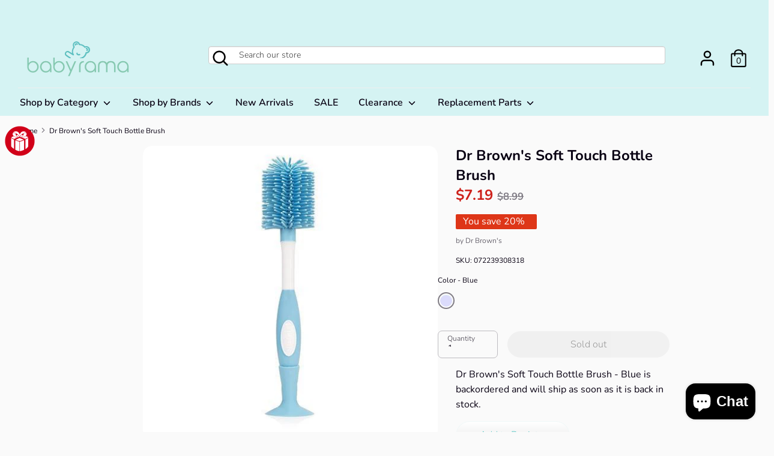

--- FILE ---
content_type: text/html; charset=utf-8
request_url: https://babyrama.ca/products/style-072239308318-db-soft-touch-bottle-brush-ac055
body_size: 52783
content:
<!doctype html>
<html class="no-js supports-no-cookies" lang="en">
<head>
  <!-- Boost v1.0.2 -->
  <meta charset="utf-8">
  <meta http-equiv="X-UA-Compatible" content="IE=edge">
  <!-- google -->
  <meta name="google-site-verification" content="HTiM3PzFqJld4DV88WJC9M7ZP8up2QeeQnkkLCRZRTY" />
  
  <meta name="viewport" content="width=device-width,initial-scale=1">
  <meta name="theme-color" content="">
  <link rel="canonical" href="https://babyrama.ca/products/style-072239308318-db-soft-touch-bottle-brush-ac055">
  
  <link rel="stylesheet" href="https://use.fontawesome.com/releases/v5.0.8/css/solid.css" integrity="sha384-v2Tw72dyUXeU3y4aM2Y0tBJQkGfplr39mxZqlTBDUZAb9BGoC40+rdFCG0m10lXk" crossorigin="anonymous">
  <link rel="stylesheet" href="https://use.fontawesome.com/releases/v5.0.8/css/fontawesome.css" integrity="sha384-q3jl8XQu1OpdLgGFvNRnPdj5VIlCvgsDQTQB6owSOHWlAurxul7f+JpUOVdAiJ5P" crossorigin="anonymous">
          
  <link href="//netdna.bootstrapcdn.com/twitter-bootstrap/2.3.2/css/bootstrap-combined.no-icons.min.css" rel="stylesheet">
  <link href="//netdna.bootstrapcdn.com/font-awesome/3.2.1/css/font-awesome.css" rel="stylesheet">

  
    <link rel="shortcut icon" href="//babyrama.ca/cdn/shop/files/Babyrama-favicon_32x32.png?v=1613530174" type="image/png">
  

  
  <title>
    Dr Brown&#39;s Soft Touch Bottle Brush
    
    
    
      &ndash; Babyrama.ca
    
  </title>

  
    <meta name="description" content="Dr. Brown&#39;s Soft Touch Bottle Brush has soft bristles won&#39;t scratch bottles. It is sterilizer safe. The grooved no-slip handle offers an easy grip. There are Chevron channels at the base of the brush for cleaning nipples. The storage clip houses the brush near the sink About the Product Soft bristles won&#39;t scratch bott">
  

  
<meta property="og:site_name" content="Babyrama.ca">
<meta property="og:url" content="https://babyrama.ca/products/style-072239308318-db-soft-touch-bottle-brush-ac055">
<meta property="og:title" content="Dr Brown's Soft Touch Bottle Brush">
<meta property="og:type" content="product">
<meta property="og:description" content="Dr. Brown&#39;s Soft Touch Bottle Brush has soft bristles won&#39;t scratch bottles. It is sterilizer safe. The grooved no-slip handle offers an easy grip. There are Chevron channels at the base of the brush for cleaning nipples. The storage clip houses the brush near the sink About the Product Soft bristles won&#39;t scratch bott"><meta property="og:price:amount" content="7.19">
  <meta property="og:price:currency" content="CAD"><meta property="og:image" content="http://babyrama.ca/cdn/shop/products/soft_20touch_20bottle_20brush_20AC055_1_28e3c596-d1fe-46c2-b7ad-762a4ca15d70_1024x1024.jpg?v=1569215176">
<meta property="og:image:secure_url" content="https://babyrama.ca/cdn/shop/products/soft_20touch_20bottle_20brush_20AC055_1_28e3c596-d1fe-46c2-b7ad-762a4ca15d70_1024x1024.jpg?v=1569215176">

<meta name="twitter:site" content="@">
<meta name="twitter:card" content="summary_large_image">
<meta name="twitter:title" content="Dr Brown's Soft Touch Bottle Brush">
<meta name="twitter:description" content="Dr. Brown&#39;s Soft Touch Bottle Brush has soft bristles won&#39;t scratch bottles. It is sterilizer safe. The grooved no-slip handle offers an easy grip. There are Chevron channels at the base of the brush for cleaning nipples. The storage clip houses the brush near the sink About the Product Soft bristles won&#39;t scratch bott">


  <link href="//babyrama.ca/cdn/shop/t/13/assets/theme.scss.css?v=9442080290320442701764968860" rel="stylesheet" type="text/css" media="all" />

  <script>
    document.documentElement.className = document.documentElement.className.replace('no-js', 'js');

    window.theme = {
      strings: {
        addToCart: "Add to Cart",
        soldOut: "Sold out",
        unavailable: "Unavailable"
      },
      moneyFormat: "${{amount}}",
      Currency: {
        shopCurrency: 'CAD',
        defaultCurrency: 'USD',
        default_money_with_currency_format: "${{amount}} CAD",
        default_money_format: "${{amount}}"
      }
    };
  </script>

  

  <!--[if (gt IE 9)|!(IE)]><!--><script src="//babyrama.ca/cdn/shop/t/13/assets/vendor.js?v=114159948845130526881546665670" defer="defer"></script><!--<![endif]-->
  <!--[if lt IE 9]><script src="//babyrama.ca/cdn/shop/t/13/assets/vendor.js?v=114159948845130526881546665670"></script><![endif]-->

  <!--[if (gt IE 9)|!(IE)]><!--><script src="//babyrama.ca/cdn/shop/t/13/assets/theme.js?v=80725028452439288521636747920" defer="defer"></script><!--<![endif]-->
  <!--[if lt IE 9]><script src="//babyrama.ca/cdn/shop/t/13/assets/theme.js?v=80725028452439288521636747920"></script><![endif]-->

  <script>window.performance && window.performance.mark && window.performance.mark('shopify.content_for_header.start');</script><meta name="google-site-verification" content="HTiM3PzFqJld4DV88WJC9M7ZP8up2QeeQnkkLCRZRTY">
<meta name="google-site-verification" content="HTiM3PzFqJld4DV88WJC9M7ZP8up2QeeQnkkLCRZRTY">
<meta id="shopify-digital-wallet" name="shopify-digital-wallet" content="/1877966895/digital_wallets/dialog">
<meta name="shopify-checkout-api-token" content="d47fec652aa14d71f9d5ebfb389d2506">
<meta id="in-context-paypal-metadata" data-shop-id="1877966895" data-venmo-supported="false" data-environment="production" data-locale="en_US" data-paypal-v4="true" data-currency="CAD">
<link rel="alternate" type="application/json+oembed" href="https://babyrama.ca/products/style-072239308318-db-soft-touch-bottle-brush-ac055.oembed">
<script async="async" src="/checkouts/internal/preloads.js?locale=en-CA"></script>
<link rel="preconnect" href="https://shop.app" crossorigin="anonymous">
<script async="async" src="https://shop.app/checkouts/internal/preloads.js?locale=en-CA&shop_id=1877966895" crossorigin="anonymous"></script>
<script id="apple-pay-shop-capabilities" type="application/json">{"shopId":1877966895,"countryCode":"CA","currencyCode":"CAD","merchantCapabilities":["supports3DS"],"merchantId":"gid:\/\/shopify\/Shop\/1877966895","merchantName":"Babyrama.ca","requiredBillingContactFields":["postalAddress","email","phone"],"requiredShippingContactFields":["postalAddress","email","phone"],"shippingType":"shipping","supportedNetworks":["visa","masterCard","discover","interac"],"total":{"type":"pending","label":"Babyrama.ca","amount":"1.00"},"shopifyPaymentsEnabled":true,"supportsSubscriptions":true}</script>
<script id="shopify-features" type="application/json">{"accessToken":"d47fec652aa14d71f9d5ebfb389d2506","betas":["rich-media-storefront-analytics"],"domain":"babyrama.ca","predictiveSearch":true,"shopId":1877966895,"locale":"en"}</script>
<script>var Shopify = Shopify || {};
Shopify.shop = "babyramacanada-com.myshopify.com";
Shopify.locale = "en";
Shopify.currency = {"active":"CAD","rate":"1.0"};
Shopify.country = "CA";
Shopify.theme = {"name":"Boost 20181230","id":18330320943,"schema_name":"Boost","schema_version":"1.0.2","theme_store_id":863,"role":"main"};
Shopify.theme.handle = "null";
Shopify.theme.style = {"id":null,"handle":null};
Shopify.cdnHost = "babyrama.ca/cdn";
Shopify.routes = Shopify.routes || {};
Shopify.routes.root = "/";</script>
<script type="module">!function(o){(o.Shopify=o.Shopify||{}).modules=!0}(window);</script>
<script>!function(o){function n(){var o=[];function n(){o.push(Array.prototype.slice.apply(arguments))}return n.q=o,n}var t=o.Shopify=o.Shopify||{};t.loadFeatures=n(),t.autoloadFeatures=n()}(window);</script>
<script>
  window.ShopifyPay = window.ShopifyPay || {};
  window.ShopifyPay.apiHost = "shop.app\/pay";
  window.ShopifyPay.redirectState = null;
</script>
<script id="shop-js-analytics" type="application/json">{"pageType":"product"}</script>
<script defer="defer" async type="module" src="//babyrama.ca/cdn/shopifycloud/shop-js/modules/v2/client.init-shop-cart-sync_C5BV16lS.en.esm.js"></script>
<script defer="defer" async type="module" src="//babyrama.ca/cdn/shopifycloud/shop-js/modules/v2/chunk.common_CygWptCX.esm.js"></script>
<script type="module">
  await import("//babyrama.ca/cdn/shopifycloud/shop-js/modules/v2/client.init-shop-cart-sync_C5BV16lS.en.esm.js");
await import("//babyrama.ca/cdn/shopifycloud/shop-js/modules/v2/chunk.common_CygWptCX.esm.js");

  window.Shopify.SignInWithShop?.initShopCartSync?.({"fedCMEnabled":true,"windoidEnabled":true});

</script>
<script>
  window.Shopify = window.Shopify || {};
  if (!window.Shopify.featureAssets) window.Shopify.featureAssets = {};
  window.Shopify.featureAssets['shop-js'] = {"shop-cart-sync":["modules/v2/client.shop-cart-sync_ZFArdW7E.en.esm.js","modules/v2/chunk.common_CygWptCX.esm.js"],"init-fed-cm":["modules/v2/client.init-fed-cm_CmiC4vf6.en.esm.js","modules/v2/chunk.common_CygWptCX.esm.js"],"shop-button":["modules/v2/client.shop-button_tlx5R9nI.en.esm.js","modules/v2/chunk.common_CygWptCX.esm.js"],"shop-cash-offers":["modules/v2/client.shop-cash-offers_DOA2yAJr.en.esm.js","modules/v2/chunk.common_CygWptCX.esm.js","modules/v2/chunk.modal_D71HUcav.esm.js"],"init-windoid":["modules/v2/client.init-windoid_sURxWdc1.en.esm.js","modules/v2/chunk.common_CygWptCX.esm.js"],"shop-toast-manager":["modules/v2/client.shop-toast-manager_ClPi3nE9.en.esm.js","modules/v2/chunk.common_CygWptCX.esm.js"],"init-shop-email-lookup-coordinator":["modules/v2/client.init-shop-email-lookup-coordinator_B8hsDcYM.en.esm.js","modules/v2/chunk.common_CygWptCX.esm.js"],"init-shop-cart-sync":["modules/v2/client.init-shop-cart-sync_C5BV16lS.en.esm.js","modules/v2/chunk.common_CygWptCX.esm.js"],"avatar":["modules/v2/client.avatar_BTnouDA3.en.esm.js"],"pay-button":["modules/v2/client.pay-button_FdsNuTd3.en.esm.js","modules/v2/chunk.common_CygWptCX.esm.js"],"init-customer-accounts":["modules/v2/client.init-customer-accounts_DxDtT_ad.en.esm.js","modules/v2/client.shop-login-button_C5VAVYt1.en.esm.js","modules/v2/chunk.common_CygWptCX.esm.js","modules/v2/chunk.modal_D71HUcav.esm.js"],"init-shop-for-new-customer-accounts":["modules/v2/client.init-shop-for-new-customer-accounts_ChsxoAhi.en.esm.js","modules/v2/client.shop-login-button_C5VAVYt1.en.esm.js","modules/v2/chunk.common_CygWptCX.esm.js","modules/v2/chunk.modal_D71HUcav.esm.js"],"shop-login-button":["modules/v2/client.shop-login-button_C5VAVYt1.en.esm.js","modules/v2/chunk.common_CygWptCX.esm.js","modules/v2/chunk.modal_D71HUcav.esm.js"],"init-customer-accounts-sign-up":["modules/v2/client.init-customer-accounts-sign-up_CPSyQ0Tj.en.esm.js","modules/v2/client.shop-login-button_C5VAVYt1.en.esm.js","modules/v2/chunk.common_CygWptCX.esm.js","modules/v2/chunk.modal_D71HUcav.esm.js"],"shop-follow-button":["modules/v2/client.shop-follow-button_Cva4Ekp9.en.esm.js","modules/v2/chunk.common_CygWptCX.esm.js","modules/v2/chunk.modal_D71HUcav.esm.js"],"checkout-modal":["modules/v2/client.checkout-modal_BPM8l0SH.en.esm.js","modules/v2/chunk.common_CygWptCX.esm.js","modules/v2/chunk.modal_D71HUcav.esm.js"],"lead-capture":["modules/v2/client.lead-capture_Bi8yE_yS.en.esm.js","modules/v2/chunk.common_CygWptCX.esm.js","modules/v2/chunk.modal_D71HUcav.esm.js"],"shop-login":["modules/v2/client.shop-login_D6lNrXab.en.esm.js","modules/v2/chunk.common_CygWptCX.esm.js","modules/v2/chunk.modal_D71HUcav.esm.js"],"payment-terms":["modules/v2/client.payment-terms_CZxnsJam.en.esm.js","modules/v2/chunk.common_CygWptCX.esm.js","modules/v2/chunk.modal_D71HUcav.esm.js"]};
</script>
<script>(function() {
  var isLoaded = false;
  function asyncLoad() {
    if (isLoaded) return;
    isLoaded = true;
    var urls = ["\/\/shopify.privy.com\/widget.js?shop=babyramacanada-com.myshopify.com","\/\/static.zotabox.com\/d\/3\/d3f129ed81ab85ae63f44528f4ff7ce6\/widgets.js?shop=babyramacanada-com.myshopify.com","\/\/code.tidio.co\/zqm7x1df3cijcv1b64jus6yqdrtwdqfv.js?shop=babyramacanada-com.myshopify.com","\/\/d1liekpayvooaz.cloudfront.net\/apps\/customizery\/customizery.js?shop=babyramacanada-com.myshopify.com","https:\/\/dnigjqsycdtmn.cloudfront.net\/scripts\/babyramacanada-com.20200314003332.scripttag.js?shop=babyramacanada-com.myshopify.com","https:\/\/cdn.shopify.com\/s\/files\/1\/0018\/7796\/6895\/t\/13\/assets\/clever_adwords_global_tag.js?shop=babyramacanada-com.myshopify.com"];
    for (var i = 0; i < urls.length; i++) {
      var s = document.createElement('script');
      s.type = 'text/javascript';
      s.async = true;
      s.src = urls[i];
      var x = document.getElementsByTagName('script')[0];
      x.parentNode.insertBefore(s, x);
    }
  };
  if(window.attachEvent) {
    window.attachEvent('onload', asyncLoad);
  } else {
    window.addEventListener('load', asyncLoad, false);
  }
})();</script>
<script id="__st">var __st={"a":1877966895,"offset":-18000,"reqid":"bf5aabcd-8f88-4b6b-a2ee-c48684efa6aa-1768611070","pageurl":"babyrama.ca\/products\/style-072239308318-db-soft-touch-bottle-brush-ac055","u":"b49d7c6d3203","p":"product","rtyp":"product","rid":768005406767};</script>
<script>window.ShopifyPaypalV4VisibilityTracking = true;</script>
<script id="captcha-bootstrap">!function(){'use strict';const t='contact',e='account',n='new_comment',o=[[t,t],['blogs',n],['comments',n],[t,'customer']],c=[[e,'customer_login'],[e,'guest_login'],[e,'recover_customer_password'],[e,'create_customer']],r=t=>t.map((([t,e])=>`form[action*='/${t}']:not([data-nocaptcha='true']) input[name='form_type'][value='${e}']`)).join(','),a=t=>()=>t?[...document.querySelectorAll(t)].map((t=>t.form)):[];function s(){const t=[...o],e=r(t);return a(e)}const i='password',u='form_key',d=['recaptcha-v3-token','g-recaptcha-response','h-captcha-response',i],f=()=>{try{return window.sessionStorage}catch{return}},m='__shopify_v',_=t=>t.elements[u];function p(t,e,n=!1){try{const o=window.sessionStorage,c=JSON.parse(o.getItem(e)),{data:r}=function(t){const{data:e,action:n}=t;return t[m]||n?{data:e,action:n}:{data:t,action:n}}(c);for(const[e,n]of Object.entries(r))t.elements[e]&&(t.elements[e].value=n);n&&o.removeItem(e)}catch(o){console.error('form repopulation failed',{error:o})}}const l='form_type',E='cptcha';function T(t){t.dataset[E]=!0}const w=window,h=w.document,L='Shopify',v='ce_forms',y='captcha';let A=!1;((t,e)=>{const n=(g='f06e6c50-85a8-45c8-87d0-21a2b65856fe',I='https://cdn.shopify.com/shopifycloud/storefront-forms-hcaptcha/ce_storefront_forms_captcha_hcaptcha.v1.5.2.iife.js',D={infoText:'Protected by hCaptcha',privacyText:'Privacy',termsText:'Terms'},(t,e,n)=>{const o=w[L][v],c=o.bindForm;if(c)return c(t,g,e,D).then(n);var r;o.q.push([[t,g,e,D],n]),r=I,A||(h.body.append(Object.assign(h.createElement('script'),{id:'captcha-provider',async:!0,src:r})),A=!0)});var g,I,D;w[L]=w[L]||{},w[L][v]=w[L][v]||{},w[L][v].q=[],w[L][y]=w[L][y]||{},w[L][y].protect=function(t,e){n(t,void 0,e),T(t)},Object.freeze(w[L][y]),function(t,e,n,w,h,L){const[v,y,A,g]=function(t,e,n){const i=e?o:[],u=t?c:[],d=[...i,...u],f=r(d),m=r(i),_=r(d.filter((([t,e])=>n.includes(e))));return[a(f),a(m),a(_),s()]}(w,h,L),I=t=>{const e=t.target;return e instanceof HTMLFormElement?e:e&&e.form},D=t=>v().includes(t);t.addEventListener('submit',(t=>{const e=I(t);if(!e)return;const n=D(e)&&!e.dataset.hcaptchaBound&&!e.dataset.recaptchaBound,o=_(e),c=g().includes(e)&&(!o||!o.value);(n||c)&&t.preventDefault(),c&&!n&&(function(t){try{if(!f())return;!function(t){const e=f();if(!e)return;const n=_(t);if(!n)return;const o=n.value;o&&e.removeItem(o)}(t);const e=Array.from(Array(32),(()=>Math.random().toString(36)[2])).join('');!function(t,e){_(t)||t.append(Object.assign(document.createElement('input'),{type:'hidden',name:u})),t.elements[u].value=e}(t,e),function(t,e){const n=f();if(!n)return;const o=[...t.querySelectorAll(`input[type='${i}']`)].map((({name:t})=>t)),c=[...d,...o],r={};for(const[a,s]of new FormData(t).entries())c.includes(a)||(r[a]=s);n.setItem(e,JSON.stringify({[m]:1,action:t.action,data:r}))}(t,e)}catch(e){console.error('failed to persist form',e)}}(e),e.submit())}));const S=(t,e)=>{t&&!t.dataset[E]&&(n(t,e.some((e=>e===t))),T(t))};for(const o of['focusin','change'])t.addEventListener(o,(t=>{const e=I(t);D(e)&&S(e,y())}));const B=e.get('form_key'),M=e.get(l),P=B&&M;t.addEventListener('DOMContentLoaded',(()=>{const t=y();if(P)for(const e of t)e.elements[l].value===M&&p(e,B);[...new Set([...A(),...v().filter((t=>'true'===t.dataset.shopifyCaptcha))])].forEach((e=>S(e,t)))}))}(h,new URLSearchParams(w.location.search),n,t,e,['guest_login'])})(!0,!0)}();</script>
<script integrity="sha256-4kQ18oKyAcykRKYeNunJcIwy7WH5gtpwJnB7kiuLZ1E=" data-source-attribution="shopify.loadfeatures" defer="defer" src="//babyrama.ca/cdn/shopifycloud/storefront/assets/storefront/load_feature-a0a9edcb.js" crossorigin="anonymous"></script>
<script crossorigin="anonymous" defer="defer" src="//babyrama.ca/cdn/shopifycloud/storefront/assets/shopify_pay/storefront-65b4c6d7.js?v=20250812"></script>
<script data-source-attribution="shopify.dynamic_checkout.dynamic.init">var Shopify=Shopify||{};Shopify.PaymentButton=Shopify.PaymentButton||{isStorefrontPortableWallets:!0,init:function(){window.Shopify.PaymentButton.init=function(){};var t=document.createElement("script");t.src="https://babyrama.ca/cdn/shopifycloud/portable-wallets/latest/portable-wallets.en.js",t.type="module",document.head.appendChild(t)}};
</script>
<script data-source-attribution="shopify.dynamic_checkout.buyer_consent">
  function portableWalletsHideBuyerConsent(e){var t=document.getElementById("shopify-buyer-consent"),n=document.getElementById("shopify-subscription-policy-button");t&&n&&(t.classList.add("hidden"),t.setAttribute("aria-hidden","true"),n.removeEventListener("click",e))}function portableWalletsShowBuyerConsent(e){var t=document.getElementById("shopify-buyer-consent"),n=document.getElementById("shopify-subscription-policy-button");t&&n&&(t.classList.remove("hidden"),t.removeAttribute("aria-hidden"),n.addEventListener("click",e))}window.Shopify?.PaymentButton&&(window.Shopify.PaymentButton.hideBuyerConsent=portableWalletsHideBuyerConsent,window.Shopify.PaymentButton.showBuyerConsent=portableWalletsShowBuyerConsent);
</script>
<script data-source-attribution="shopify.dynamic_checkout.cart.bootstrap">document.addEventListener("DOMContentLoaded",(function(){function t(){return document.querySelector("shopify-accelerated-checkout-cart, shopify-accelerated-checkout")}if(t())Shopify.PaymentButton.init();else{new MutationObserver((function(e,n){t()&&(Shopify.PaymentButton.init(),n.disconnect())})).observe(document.body,{childList:!0,subtree:!0})}}));
</script>
<link id="shopify-accelerated-checkout-styles" rel="stylesheet" media="screen" href="https://babyrama.ca/cdn/shopifycloud/portable-wallets/latest/accelerated-checkout-backwards-compat.css" crossorigin="anonymous">
<style id="shopify-accelerated-checkout-cart">
        #shopify-buyer-consent {
  margin-top: 1em;
  display: inline-block;
  width: 100%;
}

#shopify-buyer-consent.hidden {
  display: none;
}

#shopify-subscription-policy-button {
  background: none;
  border: none;
  padding: 0;
  text-decoration: underline;
  font-size: inherit;
  cursor: pointer;
}

#shopify-subscription-policy-button::before {
  box-shadow: none;
}

      </style>

<script>window.performance && window.performance.mark && window.performance.mark('shopify.content_for_header.end');</script>

	

<script>window.BOLD = window.BOLD || {};
    window.BOLD.common = window.BOLD.common || {};
    window.BOLD.common.Shopify = window.BOLD.common.Shopify || {};
    window.BOLD.common.Shopify.shop = {
      domain: 'babyrama.ca',
      permanent_domain: 'babyramacanada-com.myshopify.com',
      url: 'https://babyrama.ca',
      secure_url: 'https://babyrama.ca',
      money_format: "${{amount}}",
      currency: "CAD"
    };
    window.BOLD.common.Shopify.customer = {
      id: null,
      tags: null,
    };
    window.BOLD.common.Shopify.cart = {"note":null,"attributes":{},"original_total_price":0,"total_price":0,"total_discount":0,"total_weight":0.0,"item_count":0,"items":[],"requires_shipping":false,"currency":"CAD","items_subtotal_price":0,"cart_level_discount_applications":[],"checkout_charge_amount":0};
    window.BOLD.common.template = 'product';window.BOLD.common.Shopify.formatMoney = function(money, format) {
        function n(t, e) {
            return "undefined" == typeof t ? e : t
        }
        function r(t, e, r, i) {
            if (e = n(e, 2),
                r = n(r, ","),
                i = n(i, "."),
            isNaN(t) || null == t)
                return 0;
            t = (t / 100).toFixed(e);
            var o = t.split(".")
                , a = o[0].replace(/(\d)(?=(\d\d\d)+(?!\d))/g, "$1" + r)
                , s = o[1] ? i + o[1] : "";
            return a + s
        }
        "string" == typeof money && (money = money.replace(".", ""));
        var i = ""
            , o = /\{\{\s*(\w+)\s*\}\}/
            , a = format || window.BOLD.common.Shopify.shop.money_format || window.Shopify.money_format || "$ {{ amount }}";
        switch (a.match(o)[1]) {
            case "amount":
                i = r(money, 2, ",", ".");
                break;
            case "amount_no_decimals":
                i = r(money, 0, ",", ".");
                break;
            case "amount_with_comma_separator":
                i = r(money, 2, ".", ",");
                break;
            case "amount_no_decimals_with_comma_separator":
                i = r(money, 0, ".", ",");
                break;
            case "amount_with_space_separator":
                i = r(money, 2, " ", ",");
                break;
            case "amount_no_decimals_with_space_separator":
                i = r(money, 0, " ", ",");
                break;
            case "amount_with_apostrophe_separator":
                i = r(money, 2, "'", ".");
                break;
        }
        return a.replace(o, i);
    };
    window.BOLD.common.Shopify.saveProduct = function (handle, product) {
      if (typeof handle === 'string' && typeof window.BOLD.common.Shopify.products[handle] === 'undefined') {
        if (typeof product === 'number') {
          window.BOLD.common.Shopify.handles[product] = handle;
          product = { id: product };
        }
        window.BOLD.common.Shopify.products[handle] = product;
      }
    };
    window.BOLD.common.Shopify.saveVariant = function (variant_id, variant) {
      if (typeof variant_id === 'number' && typeof window.BOLD.common.Shopify.variants[variant_id] === 'undefined') {
        window.BOLD.common.Shopify.variants[variant_id] = variant;
      }
    };window.BOLD.common.Shopify.products = window.BOLD.common.Shopify.products || {};
    window.BOLD.common.Shopify.variants = window.BOLD.common.Shopify.variants || {};
    window.BOLD.common.Shopify.handles = window.BOLD.common.Shopify.handles || {};window.BOLD.common.Shopify.handle = "style-072239308318-db-soft-touch-bottle-brush-ac055"
window.BOLD.common.Shopify.saveProduct("style-072239308318-db-soft-touch-bottle-brush-ac055", 768005406767);window.BOLD.common.Shopify.saveVariant(32013261766725, { product_id: 768005406767, product_handle: "style-072239308318-db-soft-touch-bottle-brush-ac055", price: 719, group_id: '', csp_metafield: {}});window.BOLD.apps_installed = {"Loyalties":2} || {};window.BOLD.common.Shopify.metafields = window.BOLD.common.Shopify.metafields || {};window.BOLD.common.Shopify.metafields["bold_rp"] = {};window.BOLD.common.Shopify.metafields["bold_csp_defaults"] = {};window.BOLD.common.cacheParams = window.BOLD.common.cacheParams || {};
</script><link href="//babyrama.ca/cdn/shop/t/13/assets/scm-product-label.css?v=48058496397791814391550867816" rel="stylesheet" type="text/css" media="all" />


<script>
if ((typeof SECOMAPP) == 'undefined') {
    var SECOMAPP = {};
}
if ((typeof SECOMAPP.pl) == 'undefined') {
    SECOMAPP.pl = {};
}








SECOMAPP.page = 'product';
SECOMAPP.pl.product = {
    id: 768005406767,
    published_at: "2018-05-11 17:41:58 -0400",
    price: 719, 
    compare_at_price: 899,  
    tags: ["$0 to $50","Cleaning","Compare-At-Price-Zero","CONVERTED-RMS-STYLE","Dr Brown's","drandavent","Feeding","Feeding Sale","Feeding-Cleaning","Feeding-Cleaning-DrBrown's","Feeding-Cleaning-SKU-072239308318","Feeding-DrBrown's","Feeding-SKU-072239308318","Monthly Specials","Monthly Speicals","NEW-RMS-STYLE","Price under $50","Price_Price Under $50","SKU-072239308318"], 
    variants: [  {
        id: 32013261766725,
        price: 719 ,
        compare_at_price: 899  ,
        inventory_quantity: 0  ,
        inventory_management: 'shopify'  ,
        weight: 454  ,
        sku: '072239308318'  } 
        
    ],
    collections: [  42797400111,  41587015727,  44154191919,  41600188463,  45584810031,  43836604463,  38118686767,  ]
};
</script>



    
         <script src="//babyrama.ca/cdn/shop/t/13/assets/scm-product-label.js?v=29211405152548817951584120988" type="text/javascript"></script>
    

 

<script>window.__pagefly_analytics_settings__={"acceptTracking":false};</script>
  

<script>window.__pagefly_analytics_settings__={"acceptTracking":false};</script>
 
<!-- BEGIN app block: shopify://apps/vitals/blocks/app-embed/aeb48102-2a5a-4f39-bdbd-d8d49f4e20b8 --><link rel="preconnect" href="https://appsolve.io/" /><link rel="preconnect" href="https://cdn-sf.vitals.app/" /><script data-ver="58" id="vtlsAebData" class="notranslate">window.vtlsLiquidData = window.vtlsLiquidData || {};window.vtlsLiquidData.buildId = 56176;

window.vtlsLiquidData.apiHosts = {
	...window.vtlsLiquidData.apiHosts,
	"1": "https://appsolve.io"
};
	window.vtlsLiquidData.moduleSettings = {"3":{"6":"Sale ending in","8":30,"24":0,"25":2,"26":1,"27":3,"80":"left","118":"default","146":15,"179":"de4848","180":"cccccc","185":1,"186":10,"189":true,"227":"f7f7f7","228":"f7f7f7","230":"de4848","416":"day","426":"days","427":"hour","428":"hours","429":"minute","430":"minutes","431":"second","432":"seconds","436":true,"505":"000000","840":"626262","841":"444444","842":"000000","953":"evergreen","955":"","956":"","1079":"{}","1098":"222222","1101":24,"1103":"","1104":"222222"},"7":[],"10":{"66":"circle","67":"ffffff","68":"pop","69":"left","70":2,"71":"ff0101"},"11":{"19":"Learn More","20":"I understand","21":"floating","22":"","23":"We use cookies to improve your experience and track website usage.","379":true,"511":"000000","512":"ffffff","513":"dddddd","514":"222222","536":"aeaeae","859":"visible","860":"hidden","864":"We use cookies to improve your experience and track website usage.","865":"Accept","866":"aeaeae","867":"f2f2f2","868":"Decline","871":"outline","875":"dddddd"},"13":{"34":"☞ Don't forget this..."},"15":{"37":"color","38":"Checkout safely using your preferred payment method","63":"2120bb","64":"american_express,apple_pay,google_pay,maestro,mastercard,paypal,visa","65":"left","78":20,"79":20,"920":"{}"},"16":{"232":true,"245":"bottom","246":"bottom","247":"Add to Cart","411":true,"417":true,"418":true,"477":"automatic","478":"000000","479":"ffffff","489":true,"843":"ffffff","844":"2e2e2e","921":true,"922":true,"923":true,"924":"1","925":"1","952":"{\"container\":{\"traits\":{\"height\":{\"default\":\"40px\"}}},\"productDetails\":{\"traits\":{\"stickySubmitBtnStyle\":{\"default\":\"small\"}}}}","1021":false,"1110":false,"1154":0,"1155":true,"1156":true,"1157":false,"1158":0,"1159":false,"1160":false,"1161":false,"1162":false,"1163":false,"1182":false,"1183":true,"1184":"","1185":false},"21":{"142":true,"143":"left","144":0,"145":0,"190":true,"216":"ffce07","217":true,"218":0,"219":0,"220":"center","248":true,"278":"ffffff","279":true,"280":"ffffff","281":"eaeaea","287":"reviews","288":"See more reviews","289":"Write a Review","290":"Share your experience","291":"Rating","292":"Name","293":"Review","294":"We'd love to see a picture","295":"Submit Review","296":"Cancel","297":"No reviews yet. Be the first to add a review.","333":20,"334":100,"335":10,"336":50,"410":true,"447":"Thank you for adding your review!","481":"{{ stars }} {{ averageRating }} ({{ totalReviews }} {{ reviewsTranslation }})","482":"{{ stars }} ({{ totalReviews }})","483":19,"484":18,"494":2,"504":"Only image file types are supported for upload","507":true,"508":"E-mail","510":"00a332","563":"The review could not be added. If the problem persists, please contact us.","598":"Store reply","688":"Customers from all over the world love our products!","689":"Happy Customers","691":false,"745":false,"746":"columns","747":false,"748":"ffce07","752":"Verified buyer","787":"columns","788":true,"793":"000000","794":"ffffff","846":"5e5e5e","877":"222222","878":"737373","879":"f7f7f7","880":"5e5e5e","948":0,"949":0,"951":"{}","994":"Our Customers Love Us","996":1,"1002":4,"1003":false,"1005":false,"1034":false,"1038":20,"1039":20,"1040":10,"1041":10,"1042":100,"1043":50,"1044":"columns","1045":true,"1046":"5e5e5e","1047":"5e5e5e","1048":"222222","1061":false,"1062":0,"1063":0,"1064":"Collected by","1065":"From {{reviews_count}} reviews","1067":true,"1068":false,"1069":true,"1070":true,"1072":"{}","1073":"left","1074":"center","1078":true,"1089":"{}","1090":0},"22":{"165":true,"193":"f31212","234":"Customers who bought this also bought","238":"left","323":"From","325":"Add to Cart","342":false,"406":true,"445":"Out of stock","486":"","856":"ffffff","857":"f6f6f6","858":"4f4f4f","960":"{\"productTitle\":{\"traits\":{\"fontWeight\":{\"default\":\"600\"}}}}","1015":1,"1017":1,"1019":true,"1022":true},"24":{"93":10,"94":"e8e8a9","359":"545454","389":"An item in your cart is in high demand.","390":"Complete the order to make sure it’s yours!","502":false,"977":"{}","1084":false},"27":{"101":"caf9ff","102":"00225c","103":0,"104":true,"105":true,"106":5,"107":1,"119":"Spin \u0026 Save ! ","120":"333333","121":"Hi~ You have a chance to win a big discount. Are you ready?","122":"505050","123":"TRY YOUR LUCK","124":"ffffff","125":"Not today","126":"818181","158":"I have read and agree to the {{ privacy_policy }}","159":"https:\/\/babyrama.ca\/pages\/privacy-statement","160":true,"256":true,"257":true,"260":11,"262":9,"263":"000000","300":"Enter your email address","301":"Rules","302":"You can spin the wheel only once. If you win, you can claim your coupon!","303":"Regular Price Items Only. Some Brands are Excluded.","304":"COPY \u0026 USE DISCOUNT","305":"CONGRATULATIONS, YOU HAVE WON!","306":"Discount code for Regular Price Items Only. Some Brands are Excluded.","307":"Invalid email address","308":"You have to accept the Privacy Policy","309":"Email address already used","310":"Privacy Policy","434":"{\"1\":{\"type\":\"coupon\",\"text\":\"10% off\",\"coupon\":\"Y1H3RG8ZKW14\"},\"2\":{\"type\":\"losing\",\"text\":\"No luck today\",\"coupon\":\"\"},\"3\":{\"type\":\"coupon\",\"text\":\"15% off\",\"coupon\":\"xb9aq3yw9yd37\"},\"4\":{\"type\":\"losing\",\"text\":\"Almost\",\"coupon\":\"\"},\"5\":{\"type\":\"coupon\",\"text\":\"12% off\",\"coupon\":\"m9073md2p3\"},\"6\":{\"type\":\"losing\",\"text\":\"Sorry!\",\"coupon\":\"\"},\"7\":{\"type\":\"coupon\",\"text\":\"15% off\",\"coupon\":\"xb9aq3yw9yd37\"},\"8\":{\"type\":\"coupon\",\"text\":\"18% off\",\"coupon\":\"nfw80ernswy\"},\"9\":{\"type\":\"coupon\",\"text\":\"10% off\",\"coupon\":\"Y1H3RG8ZKW14\"},\"10\":{\"type\":\"losing\",\"text\":\"Next time\",\"coupon\":\"\"},\"11\":{\"type\":\"coupon\",\"text\":\"12% off\",\"coupon\":\"m9073md2p3\"},\"12\":{\"type\":\"losing\",\"text\":\"Nothing\",\"coupon\":\"\"}}","460":250,"554":30,"555":"Regular Price Items Only. Some Brands are Excluded.","558":true,"560":false,"1023":false,"1024":"Email me with news and offers","1025":"You have to accept marketing emails to spin the wheel","1026":"You have to accept the privacy policy and marketing emails"},"34":{"184":true,"192":true,"233":"Recently Viewed","237":"left","254":"f31212","324":"Add to Cart","343":false,"405":false,"439":"From","444":"Out of stock","853":"ffffff","854":"f6f6f6","855":"4f4f4f","957":"{\"productTitle\":{\"traits\":{\"fontWeight\":{\"default\":\"600\"}}}}","1016":1,"1018":1,"1020":true,"1027":true},"45":{"357":"Pre-Order Now","358":"","408":"Pre-order","559":true},"48":{"469":true,"491":true,"588":true,"595":false,"603":"","605":"","606":"","781":true,"783":1,"876":0,"1076":true,"1105":0},"52":{"581":"standard","582":true,"583":5,"584":true,"585":"Email address already used","586":"Invalid email address","587":24,"995":"{}","1049":"You have to accept marketing emails to become a subscriber","1050":"You have to accept the privacy policy and marketing emails","1051":"You have to accept the Privacy Policy","1052":"Privacy Policy","1055":false,"1056":"I have read and agree to the {{ privacy_policy }}","1057":"","1058":false,"1059":"Email me with news and offers"}};

window.vtlsLiquidData.shopThemeName = "Boost";window.vtlsLiquidData.settingTranslation = {"3":{"6":{"en":"Sale ending in"},"416":{"en":"day"},"426":{"en":"days"},"427":{"en":"hour"},"428":{"en":"hours"},"429":{"en":"minute"},"430":{"en":"minutes"},"431":{"en":"second"},"432":{"en":"seconds"},"1103":{"en":""}},"11":{"19":{"en":"Learn More"},"20":{"en":"I understand"},"23":{"en":"We use cookies to improve your experience and track website usage."},"864":{"en":"We use cookies to improve your experience and track website usage."},"865":{"en":"Accept"},"868":{"en":"Decline"}},"13":{"34":{"en":"☞ Don't forget this..."}},"15":{"38":{"en":"Checkout safely using your preferred payment method"}},"27":{"119":{"en":"Spin \u0026 Save ! "},"121":{"en":"Hi~ You have a chance to win a big discount. Are you ready?"},"123":{"en":"TRY YOUR LUCK"},"125":{"en":"Not today"},"158":{"en":"I have read and agree to the {{ privacy_policy }}"},"300":{"en":"Enter your email address"},"301":{"en":"Rules"},"302":{"en":"You can spin the wheel only once. If you win, you can claim your coupon!"},"303":{"en":"Regular Price Items Only. Some Brands are Excluded."},"304":{"en":"COPY \u0026 USE DISCOUNT"},"305":{"en":"CONGRATULATIONS, YOU HAVE WON!"},"306":{"en":"Discount code for Regular Price Items Only. Some Brands are Excluded."},"307":{"en":"Invalid email address"},"308":{"en":"You have to accept the Privacy Policy"},"309":{"en":"Email address already used"},"310":{"en":"Privacy Policy"},"555":{"en":"Regular Price Items Only. Some Brands are Excluded."},"434":{"en":"{\"1\":{\"type\":\"coupon\",\"text\":\"10% off\",\"coupon\":\"Y1H3RG8ZKW14\"},\"2\":{\"type\":\"losing\",\"text\":\"No luck today\",\"coupon\":\"\"},\"3\":{\"type\":\"coupon\",\"text\":\"15% off\",\"coupon\":\"xb9aq3yw9yd37\"},\"4\":{\"type\":\"losing\",\"text\":\"Almost\",\"coupon\":\"\"},\"5\":{\"type\":\"coupon\",\"text\":\"12% off\",\"coupon\":\"m9073md2p3\"},\"6\":{\"type\":\"losing\",\"text\":\"Sorry!\",\"coupon\":\"\"},\"7\":{\"type\":\"coupon\",\"text\":\"15% off\",\"coupon\":\"xb9aq3yw9yd37\"},\"8\":{\"type\":\"coupon\",\"text\":\"18% off\",\"coupon\":\"nfw80ernswy\"},\"9\":{\"type\":\"coupon\",\"text\":\"10% off\",\"coupon\":\"Y1H3RG8ZKW14\"},\"10\":{\"type\":\"losing\",\"text\":\"Next time\",\"coupon\":\"\"},\"11\":{\"type\":\"coupon\",\"text\":\"12% off\",\"coupon\":\"m9073md2p3\"},\"12\":{\"type\":\"losing\",\"text\":\"Nothing\",\"coupon\":\"\"}}"},"1024":{"en":"Email me with news and offers"},"1025":{"en":"You have to accept marketing emails to spin the wheel"},"1026":{"en":"You have to accept the privacy policy and marketing emails"}},"34":{"233":{"en":"Recently Viewed"},"324":{"en":"Add to Cart"},"439":{"en":"From"},"444":{"en":"Out of stock"}},"22":{"234":{"en":"Customers who bought this also bought"},"323":{"en":"From"},"325":{"en":"Add to Cart"},"445":{"en":"Out of stock"}},"21":{"287":{"en":"reviews"},"288":{"en":"See more reviews"},"289":{"en":"Write a Review"},"290":{"en":"Share your experience"},"291":{"en":"Rating"},"292":{"en":"Name"},"293":{"en":"Review"},"294":{"en":"We'd love to see a picture"},"295":{"en":"Submit Review"},"296":{"en":"Cancel"},"297":{"en":"No reviews yet. Be the first to add a review."},"447":{"en":"Thank you for adding your review!"},"481":{"en":"{{ stars }} {{ averageRating }} ({{ totalReviews }} {{ reviewsTranslation }})"},"482":{"en":"{{ stars }} ({{ totalReviews }})"},"504":{"en":"Only image file types are supported for upload"},"508":{"en":"E-mail"},"563":{"en":"The review could not be added. If the problem persists, please contact us."},"598":{"en":"Store reply"},"688":{"en":"Customers from all over the world love our products!"},"689":{"en":"Happy Customers"},"752":{"en":"Verified buyer"},"994":{"en":"Our Customers Love Us"},"1064":{"en":"Collected by"},"1065":{"en":"From {{reviews_count}} reviews"}},"45":{"357":{"en":"Pre-Order Now"},"358":{"en":""},"408":{"en":"Pre-order"}},"24":{"389":{"en":"An item in your cart is in high demand."},"390":{"en":"Complete the order to make sure it’s yours!"}},"52":{"585":{"en":"Email address already used"},"586":{"en":"Invalid email address"},"1049":{"en":"You have to accept marketing emails to become a subscriber"},"1051":{"en":"You have to accept the Privacy Policy"},"1050":{"en":"You have to accept the privacy policy and marketing emails"},"1052":{"en":"Privacy Policy"},"1056":{"en":"I have read and agree to the {{ privacy_policy }}"},"1059":{"en":"Email me with news and offers"}},"53":{"640":{"en":"You save:"},"642":{"en":"Out of stock"},"643":{"en":"This item:"},"644":{"en":"Total Price:"},"646":{"en":"Add to cart"},"647":{"en":"for"},"648":{"en":"with"},"649":{"en":"off"},"650":{"en":"each"},"651":{"en":"Buy"},"652":{"en":"Subtotal"},"653":{"en":"Discount"},"654":{"en":"Old price"},"702":{"en":"Quantity"},"731":{"en":"and"},"741":{"en":"Free of charge"},"742":{"en":"Free"},"743":{"en":"Claim gift"},"750":{"en":"Gift"},"762":{"en":"Discount"},"773":{"en":"Your product has been added to the cart."},"786":{"en":"save"},"851":{"en":"Per item:"},"1007":{"en":"Pick another"},"1028":{"en":"Other customers loved this offer"},"1029":{"en":"Add to order\t"},"1030":{"en":"Added to order"},"1031":{"en":"Check out"},"1035":{"en":"See more"},"1036":{"en":"See less"},"1083":{"en":"Check out"},"1164":{"en":"Free shipping"},"1167":{"en":"Unavailable"}},"16":{"1184":{"en":""}}};window.vtlsLiquidData.popUps=[{"id":"Uf0n9L4","type":1,"triggerType":0,"publicTitle":{"en":"GET 10% OFF"},"description":{"en":"Enter your email to get your Coupon."},"ctaLabel":{"en":"Show me the coupon"},"traits":null,"imageUrl":null,"addSecondaryButton":null,"secondaryButtonText":{"en":"No, thank you"},"logoUrl":null,"addLogo":null,"leadInputPlaceholder":{"en":"Enter your e-mail HERE"},"successTitle":{"en":"THANK YOU!"},"successDescription":{"en":"Congratulations! Here is your well-deserved coupon:"},"discountCode":"WS2022","displayDelay":10,"cssClass":"type_discount_capture","themeType":"blue-gift"}];window.vtlsLiquidData.shopSettings={};window.vtlsLiquidData.shopSettings.cartType="";window.vtlsLiquidData.spat="abab01ce36f0d8f2f65e17f16902a138";window.vtlsLiquidData.shopInfo={id:1877966895,domain:"babyrama.ca",shopifyDomain:"babyramacanada-com.myshopify.com",primaryLocaleIsoCode: "en",defaultCurrency:"CAD",enabledCurrencies:["CAD","USD"],moneyFormat:"${{amount}}",moneyWithCurrencyFormat:"${{amount}} CAD",appId:"1",appName:"Vitals",};window.vtlsLiquidData.acceptedScopes = {"1":[26,25,27,22,2,8,14,20,24,16,18,10,13,21,4,11,1,7,3,19,23,15,17,9,12]};window.vtlsLiquidData.product = {"id": 768005406767,"available": false,"title": "Dr Brown's Soft Touch Bottle Brush","handle": "style-072239308318-db-soft-touch-bottle-brush-ac055","vendor": "Dr Brown's","type": "Feeding","tags": ["$0 to $50","Cleaning","Compare-At-Price-Zero","CONVERTED-RMS-STYLE","Dr Brown's","drandavent","Feeding","Feeding Sale","Feeding-Cleaning","Feeding-Cleaning-DrBrown's","Feeding-Cleaning-SKU-072239308318","Feeding-DrBrown's","Feeding-SKU-072239308318","Monthly Specials","Monthly Speicals","NEW-RMS-STYLE","Price under $50","Price_Price Under $50","SKU-072239308318"],"description": "1","featured_image":{"src": "//babyrama.ca/cdn/shop/products/soft_20touch_20bottle_20brush_20AC055_1_28e3c596-d1fe-46c2-b7ad-762a4ca15d70.jpg?v=1569215176","aspect_ratio": "1.0"},"collectionIds": [42797400111,41587015727,44154191919,41600188463,45584810031,43836604463,38118686767],"variants": [{"id": 32013261766725,"title": "Blue","option1": "Blue","option2": null,"option3": null,"price": 719,"compare_at_price": 899,"available": false,"image":null,"featured_media_id":null,"is_preorderable":0}],"options": [{"name": "Color"}],"metafields": {"reviews": {}}};window.vtlsLiquidData.cacheKeys = [1749827039,1768339960,0,1747033207,1766362807,0,0,1766362807 ];</script><script id="vtlsAebDynamicFunctions" class="notranslate">window.vtlsLiquidData = window.vtlsLiquidData || {};window.vtlsLiquidData.dynamicFunctions = ({$,vitalsGet,vitalsSet,VITALS_GET_$_DESCRIPTION,VITALS_GET_$_END_SECTION,VITALS_GET_$_ATC_FORM,VITALS_GET_$_ATC_BUTTON,submit_button,form_add_to_cart,cartItemVariantId,VITALS_EVENT_CART_UPDATED,VITALS_EVENT_DISCOUNTS_LOADED,VITALS_EVENT_RENDER_CAROUSEL_STARS,VITALS_EVENT_RENDER_COLLECTION_STARS,VITALS_EVENT_SMART_BAR_RENDERED,VITALS_EVENT_SMART_BAR_CLOSED,VITALS_EVENT_TABS_RENDERED,VITALS_EVENT_VARIANT_CHANGED,VITALS_EVENT_ATC_BUTTON_FOUND,VITALS_IS_MOBILE,VITALS_PAGE_TYPE,VITALS_APPEND_CSS,VITALS_HOOK__CAN_EXECUTE_CHECKOUT,VITALS_HOOK__GET_CUSTOM_CHECKOUT_URL_PARAMETERS,VITALS_HOOK__GET_CUSTOM_VARIANT_SELECTOR,VITALS_HOOK__GET_IMAGES_DEFAULT_SIZE,VITALS_HOOK__ON_CLICK_CHECKOUT_BUTTON,VITALS_HOOK__DONT_ACCELERATE_CHECKOUT,VITALS_HOOK__ON_ATC_STAY_ON_THE_SAME_PAGE,VITALS_HOOK__CAN_EXECUTE_ATC,VITALS_FLAG__IGNORE_VARIANT_ID_FROM_URL,VITALS_FLAG__UPDATE_ATC_BUTTON_REFERENCE,VITALS_FLAG__UPDATE_CART_ON_CHECKOUT,VITALS_FLAG__USE_CAPTURE_FOR_ATC_BUTTON,VITALS_FLAG__USE_FIRST_ATC_SPAN_FOR_PRE_ORDER,VITALS_FLAG__USE_HTML_FOR_STICKY_ATC_BUTTON,VITALS_FLAG__STOP_EXECUTION,VITALS_FLAG__USE_CUSTOM_COLLECTION_FILTER_DROPDOWN,VITALS_FLAG__PRE_ORDER_START_WITH_OBSERVER,VITALS_FLAG__PRE_ORDER_OBSERVER_DELAY,VITALS_FLAG__ON_CHECKOUT_CLICK_USE_CAPTURE_EVENT,handle,}) => {return {"147": {"location":"form","locator":"after"},"149": {"location":"form","locator":"after"},"686": {"location":"description","locator":"before"},};};</script><script id="vtlsAebDocumentInjectors" class="notranslate">window.vtlsLiquidData = window.vtlsLiquidData || {};window.vtlsLiquidData.documentInjectors = ({$,vitalsGet,vitalsSet,VITALS_IS_MOBILE,VITALS_APPEND_CSS}) => {const documentInjectors = {};documentInjectors["1"]={};documentInjectors["1"]["d"]=[];documentInjectors["1"]["d"]["0"]={};documentInjectors["1"]["d"]["0"]["a"]=null;documentInjectors["1"]["d"]["0"]["s"]="div[itemprop=\"description\"]";documentInjectors["1"]["d"]["1"]={};documentInjectors["1"]["d"]["1"]["a"]=null;documentInjectors["1"]["d"]["1"]["s"]="div[itemprop=\"offers\"]";documentInjectors["2"]={};documentInjectors["2"]["d"]=[];documentInjectors["2"]["d"]["0"]={};documentInjectors["2"]["d"]["0"]["a"]={"l":"append"};documentInjectors["2"]["d"]["0"]["s"]="#shopify-section-product-template";documentInjectors["2"]["d"]["1"]={};documentInjectors["2"]["d"]["1"]["a"]={"l":"append"};documentInjectors["2"]["d"]["1"]["s"]="div[itemprop=\"description\"]";documentInjectors["6"]={};documentInjectors["6"]["d"]=[];documentInjectors["6"]["d"]["0"]={};documentInjectors["6"]["d"]["0"]["a"]=[];documentInjectors["6"]["d"]["0"]["s"]=".collection-product-list .grid";documentInjectors["6"]["d"]["1"]={};documentInjectors["6"]["d"]["1"]["a"]=[];documentInjectors["6"]["d"]["1"]["s"]=".collection-product-list";documentInjectors["6"]["d"]["2"]={};documentInjectors["6"]["d"]["2"]["a"]=[];documentInjectors["6"]["d"]["2"]["s"]=".slick-track";documentInjectors["12"]={};documentInjectors["12"]["d"]=[];documentInjectors["12"]["d"]["0"]={};documentInjectors["12"]["d"]["0"]["a"]=[];documentInjectors["12"]["d"]["0"]["s"]="form[action*=\"\/cart\/add\"]:visible:not([id*=\"product-form-installment\"]):not([id*=\"product-installment-form\"]):not(.vtls-exclude-atc-injector *)";documentInjectors["12"]["d"]["1"]={};documentInjectors["12"]["d"]["1"]["a"]=null;documentInjectors["12"]["d"]["1"]["s"]="form.product-form";documentInjectors["11"]={};documentInjectors["11"]["d"]=[];documentInjectors["11"]["d"]["0"]={};documentInjectors["11"]["d"]["0"]["a"]={"ctx":"inside","last":false};documentInjectors["11"]["d"]["0"]["s"]="[type=\"submit\"]:not(.swym-button)";documentInjectors["11"]["d"]["1"]={};documentInjectors["11"]["d"]["1"]["a"]={"ctx":"inside","last":false};documentInjectors["11"]["d"]["1"]["s"]="[name=\"add\"]:not(.swym-button)";return documentInjectors;};</script><script id="vtlsAebBundle" src="https://cdn-sf.vitals.app/assets/js/bundle-587197b595124a8bab3b2832228eb470.js" async></script>

<!-- END app block --><!-- BEGIN app block: shopify://apps/pagefly-page-builder/blocks/app-embed/83e179f7-59a0-4589-8c66-c0dddf959200 -->

<!-- BEGIN app snippet: pagefly-cro-ab-testing-main -->







<script>
  ;(function () {
    const url = new URL(window.location)
    const viewParam = url.searchParams.get('view')
    if (viewParam && viewParam.includes('variant-pf-')) {
      url.searchParams.set('pf_v', viewParam)
      url.searchParams.delete('view')
      window.history.replaceState({}, '', url)
    }
  })()
</script>



<script type='module'>
  
  window.PAGEFLY_CRO = window.PAGEFLY_CRO || {}

  window.PAGEFLY_CRO['data_debug'] = {
    original_template_suffix: "all_products",
    allow_ab_test: false,
    ab_test_start_time: 0,
    ab_test_end_time: 0,
    today_date_time: 1768611070000,
  }
  window.PAGEFLY_CRO['GA4'] = { enabled: false}
</script>

<!-- END app snippet -->








  <script src='https://cdn.shopify.com/extensions/019bb4f9-aed6-78a3-be91-e9d44663e6bf/pagefly-page-builder-215/assets/pagefly-helper.js' defer='defer'></script>

  <script src='https://cdn.shopify.com/extensions/019bb4f9-aed6-78a3-be91-e9d44663e6bf/pagefly-page-builder-215/assets/pagefly-general-helper.js' defer='defer'></script>

  <script src='https://cdn.shopify.com/extensions/019bb4f9-aed6-78a3-be91-e9d44663e6bf/pagefly-page-builder-215/assets/pagefly-snap-slider.js' defer='defer'></script>

  <script src='https://cdn.shopify.com/extensions/019bb4f9-aed6-78a3-be91-e9d44663e6bf/pagefly-page-builder-215/assets/pagefly-slideshow-v3.js' defer='defer'></script>

  <script src='https://cdn.shopify.com/extensions/019bb4f9-aed6-78a3-be91-e9d44663e6bf/pagefly-page-builder-215/assets/pagefly-slideshow-v4.js' defer='defer'></script>

  <script src='https://cdn.shopify.com/extensions/019bb4f9-aed6-78a3-be91-e9d44663e6bf/pagefly-page-builder-215/assets/pagefly-glider.js' defer='defer'></script>

  <script src='https://cdn.shopify.com/extensions/019bb4f9-aed6-78a3-be91-e9d44663e6bf/pagefly-page-builder-215/assets/pagefly-slideshow-v1-v2.js' defer='defer'></script>

  <script src='https://cdn.shopify.com/extensions/019bb4f9-aed6-78a3-be91-e9d44663e6bf/pagefly-page-builder-215/assets/pagefly-product-media.js' defer='defer'></script>

  <script src='https://cdn.shopify.com/extensions/019bb4f9-aed6-78a3-be91-e9d44663e6bf/pagefly-page-builder-215/assets/pagefly-product.js' defer='defer'></script>


<script id='pagefly-helper-data' type='application/json'>
  {
    "page_optimization": {
      "assets_prefetching": false
    },
    "elements_asset_mapper": {
      "Accordion": "https://cdn.shopify.com/extensions/019bb4f9-aed6-78a3-be91-e9d44663e6bf/pagefly-page-builder-215/assets/pagefly-accordion.js",
      "Accordion3": "https://cdn.shopify.com/extensions/019bb4f9-aed6-78a3-be91-e9d44663e6bf/pagefly-page-builder-215/assets/pagefly-accordion3.js",
      "CountDown": "https://cdn.shopify.com/extensions/019bb4f9-aed6-78a3-be91-e9d44663e6bf/pagefly-page-builder-215/assets/pagefly-countdown.js",
      "GMap1": "https://cdn.shopify.com/extensions/019bb4f9-aed6-78a3-be91-e9d44663e6bf/pagefly-page-builder-215/assets/pagefly-gmap.js",
      "GMap2": "https://cdn.shopify.com/extensions/019bb4f9-aed6-78a3-be91-e9d44663e6bf/pagefly-page-builder-215/assets/pagefly-gmap.js",
      "GMapBasicV2": "https://cdn.shopify.com/extensions/019bb4f9-aed6-78a3-be91-e9d44663e6bf/pagefly-page-builder-215/assets/pagefly-gmap.js",
      "GMapAdvancedV2": "https://cdn.shopify.com/extensions/019bb4f9-aed6-78a3-be91-e9d44663e6bf/pagefly-page-builder-215/assets/pagefly-gmap.js",
      "HTML.Video": "https://cdn.shopify.com/extensions/019bb4f9-aed6-78a3-be91-e9d44663e6bf/pagefly-page-builder-215/assets/pagefly-htmlvideo.js",
      "HTML.Video2": "https://cdn.shopify.com/extensions/019bb4f9-aed6-78a3-be91-e9d44663e6bf/pagefly-page-builder-215/assets/pagefly-htmlvideo2.js",
      "HTML.Video3": "https://cdn.shopify.com/extensions/019bb4f9-aed6-78a3-be91-e9d44663e6bf/pagefly-page-builder-215/assets/pagefly-htmlvideo2.js",
      "BackgroundVideo": "https://cdn.shopify.com/extensions/019bb4f9-aed6-78a3-be91-e9d44663e6bf/pagefly-page-builder-215/assets/pagefly-htmlvideo2.js",
      "Instagram": "https://cdn.shopify.com/extensions/019bb4f9-aed6-78a3-be91-e9d44663e6bf/pagefly-page-builder-215/assets/pagefly-instagram.js",
      "Instagram2": "https://cdn.shopify.com/extensions/019bb4f9-aed6-78a3-be91-e9d44663e6bf/pagefly-page-builder-215/assets/pagefly-instagram.js",
      "Insta3": "https://cdn.shopify.com/extensions/019bb4f9-aed6-78a3-be91-e9d44663e6bf/pagefly-page-builder-215/assets/pagefly-instagram3.js",
      "Tabs": "https://cdn.shopify.com/extensions/019bb4f9-aed6-78a3-be91-e9d44663e6bf/pagefly-page-builder-215/assets/pagefly-tab.js",
      "Tabs3": "https://cdn.shopify.com/extensions/019bb4f9-aed6-78a3-be91-e9d44663e6bf/pagefly-page-builder-215/assets/pagefly-tab3.js",
      "ProductBox": "https://cdn.shopify.com/extensions/019bb4f9-aed6-78a3-be91-e9d44663e6bf/pagefly-page-builder-215/assets/pagefly-cart.js",
      "FBPageBox2": "https://cdn.shopify.com/extensions/019bb4f9-aed6-78a3-be91-e9d44663e6bf/pagefly-page-builder-215/assets/pagefly-facebook.js",
      "FBLikeButton2": "https://cdn.shopify.com/extensions/019bb4f9-aed6-78a3-be91-e9d44663e6bf/pagefly-page-builder-215/assets/pagefly-facebook.js",
      "TwitterFeed2": "https://cdn.shopify.com/extensions/019bb4f9-aed6-78a3-be91-e9d44663e6bf/pagefly-page-builder-215/assets/pagefly-twitter.js",
      "Paragraph4": "https://cdn.shopify.com/extensions/019bb4f9-aed6-78a3-be91-e9d44663e6bf/pagefly-page-builder-215/assets/pagefly-paragraph4.js",

      "AliReviews": "https://cdn.shopify.com/extensions/019bb4f9-aed6-78a3-be91-e9d44663e6bf/pagefly-page-builder-215/assets/pagefly-3rd-elements.js",
      "BackInStock": "https://cdn.shopify.com/extensions/019bb4f9-aed6-78a3-be91-e9d44663e6bf/pagefly-page-builder-215/assets/pagefly-3rd-elements.js",
      "GloboBackInStock": "https://cdn.shopify.com/extensions/019bb4f9-aed6-78a3-be91-e9d44663e6bf/pagefly-page-builder-215/assets/pagefly-3rd-elements.js",
      "GrowaveWishlist": "https://cdn.shopify.com/extensions/019bb4f9-aed6-78a3-be91-e9d44663e6bf/pagefly-page-builder-215/assets/pagefly-3rd-elements.js",
      "InfiniteOptionsShopPad": "https://cdn.shopify.com/extensions/019bb4f9-aed6-78a3-be91-e9d44663e6bf/pagefly-page-builder-215/assets/pagefly-3rd-elements.js",
      "InkybayProductPersonalizer": "https://cdn.shopify.com/extensions/019bb4f9-aed6-78a3-be91-e9d44663e6bf/pagefly-page-builder-215/assets/pagefly-3rd-elements.js",
      "LimeSpot": "https://cdn.shopify.com/extensions/019bb4f9-aed6-78a3-be91-e9d44663e6bf/pagefly-page-builder-215/assets/pagefly-3rd-elements.js",
      "Loox": "https://cdn.shopify.com/extensions/019bb4f9-aed6-78a3-be91-e9d44663e6bf/pagefly-page-builder-215/assets/pagefly-3rd-elements.js",
      "Opinew": "https://cdn.shopify.com/extensions/019bb4f9-aed6-78a3-be91-e9d44663e6bf/pagefly-page-builder-215/assets/pagefly-3rd-elements.js",
      "Powr": "https://cdn.shopify.com/extensions/019bb4f9-aed6-78a3-be91-e9d44663e6bf/pagefly-page-builder-215/assets/pagefly-3rd-elements.js",
      "ProductReviews": "https://cdn.shopify.com/extensions/019bb4f9-aed6-78a3-be91-e9d44663e6bf/pagefly-page-builder-215/assets/pagefly-3rd-elements.js",
      "PushOwl": "https://cdn.shopify.com/extensions/019bb4f9-aed6-78a3-be91-e9d44663e6bf/pagefly-page-builder-215/assets/pagefly-3rd-elements.js",
      "ReCharge": "https://cdn.shopify.com/extensions/019bb4f9-aed6-78a3-be91-e9d44663e6bf/pagefly-page-builder-215/assets/pagefly-3rd-elements.js",
      "Rivyo": "https://cdn.shopify.com/extensions/019bb4f9-aed6-78a3-be91-e9d44663e6bf/pagefly-page-builder-215/assets/pagefly-3rd-elements.js",
      "TrackingMore": "https://cdn.shopify.com/extensions/019bb4f9-aed6-78a3-be91-e9d44663e6bf/pagefly-page-builder-215/assets/pagefly-3rd-elements.js",
      "Vitals": "https://cdn.shopify.com/extensions/019bb4f9-aed6-78a3-be91-e9d44663e6bf/pagefly-page-builder-215/assets/pagefly-3rd-elements.js",
      "Wiser": "https://cdn.shopify.com/extensions/019bb4f9-aed6-78a3-be91-e9d44663e6bf/pagefly-page-builder-215/assets/pagefly-3rd-elements.js"
    },
    "custom_elements_mapper": {
      "pf-click-action-element": "https://cdn.shopify.com/extensions/019bb4f9-aed6-78a3-be91-e9d44663e6bf/pagefly-page-builder-215/assets/pagefly-click-action-element.js",
      "pf-dialog-element": "https://cdn.shopify.com/extensions/019bb4f9-aed6-78a3-be91-e9d44663e6bf/pagefly-page-builder-215/assets/pagefly-dialog-element.js"
    }
  }
</script>


<!-- END app block --><script src="https://cdn.shopify.com/extensions/7bc9bb47-adfa-4267-963e-cadee5096caf/inbox-1252/assets/inbox-chat-loader.js" type="text/javascript" defer="defer"></script>
<link href="https://monorail-edge.shopifysvc.com" rel="dns-prefetch">
<script>(function(){if ("sendBeacon" in navigator && "performance" in window) {try {var session_token_from_headers = performance.getEntriesByType('navigation')[0].serverTiming.find(x => x.name == '_s').description;} catch {var session_token_from_headers = undefined;}var session_cookie_matches = document.cookie.match(/_shopify_s=([^;]*)/);var session_token_from_cookie = session_cookie_matches && session_cookie_matches.length === 2 ? session_cookie_matches[1] : "";var session_token = session_token_from_headers || session_token_from_cookie || "";function handle_abandonment_event(e) {var entries = performance.getEntries().filter(function(entry) {return /monorail-edge.shopifysvc.com/.test(entry.name);});if (!window.abandonment_tracked && entries.length === 0) {window.abandonment_tracked = true;var currentMs = Date.now();var navigation_start = performance.timing.navigationStart;var payload = {shop_id: 1877966895,url: window.location.href,navigation_start,duration: currentMs - navigation_start,session_token,page_type: "product"};window.navigator.sendBeacon("https://monorail-edge.shopifysvc.com/v1/produce", JSON.stringify({schema_id: "online_store_buyer_site_abandonment/1.1",payload: payload,metadata: {event_created_at_ms: currentMs,event_sent_at_ms: currentMs}}));}}window.addEventListener('pagehide', handle_abandonment_event);}}());</script>
<script id="web-pixels-manager-setup">(function e(e,d,r,n,o){if(void 0===o&&(o={}),!Boolean(null===(a=null===(i=window.Shopify)||void 0===i?void 0:i.analytics)||void 0===a?void 0:a.replayQueue)){var i,a;window.Shopify=window.Shopify||{};var t=window.Shopify;t.analytics=t.analytics||{};var s=t.analytics;s.replayQueue=[],s.publish=function(e,d,r){return s.replayQueue.push([e,d,r]),!0};try{self.performance.mark("wpm:start")}catch(e){}var l=function(){var e={modern:/Edge?\/(1{2}[4-9]|1[2-9]\d|[2-9]\d{2}|\d{4,})\.\d+(\.\d+|)|Firefox\/(1{2}[4-9]|1[2-9]\d|[2-9]\d{2}|\d{4,})\.\d+(\.\d+|)|Chrom(ium|e)\/(9{2}|\d{3,})\.\d+(\.\d+|)|(Maci|X1{2}).+ Version\/(15\.\d+|(1[6-9]|[2-9]\d|\d{3,})\.\d+)([,.]\d+|)( \(\w+\)|)( Mobile\/\w+|) Safari\/|Chrome.+OPR\/(9{2}|\d{3,})\.\d+\.\d+|(CPU[ +]OS|iPhone[ +]OS|CPU[ +]iPhone|CPU IPhone OS|CPU iPad OS)[ +]+(15[._]\d+|(1[6-9]|[2-9]\d|\d{3,})[._]\d+)([._]\d+|)|Android:?[ /-](13[3-9]|1[4-9]\d|[2-9]\d{2}|\d{4,})(\.\d+|)(\.\d+|)|Android.+Firefox\/(13[5-9]|1[4-9]\d|[2-9]\d{2}|\d{4,})\.\d+(\.\d+|)|Android.+Chrom(ium|e)\/(13[3-9]|1[4-9]\d|[2-9]\d{2}|\d{4,})\.\d+(\.\d+|)|SamsungBrowser\/([2-9]\d|\d{3,})\.\d+/,legacy:/Edge?\/(1[6-9]|[2-9]\d|\d{3,})\.\d+(\.\d+|)|Firefox\/(5[4-9]|[6-9]\d|\d{3,})\.\d+(\.\d+|)|Chrom(ium|e)\/(5[1-9]|[6-9]\d|\d{3,})\.\d+(\.\d+|)([\d.]+$|.*Safari\/(?![\d.]+ Edge\/[\d.]+$))|(Maci|X1{2}).+ Version\/(10\.\d+|(1[1-9]|[2-9]\d|\d{3,})\.\d+)([,.]\d+|)( \(\w+\)|)( Mobile\/\w+|) Safari\/|Chrome.+OPR\/(3[89]|[4-9]\d|\d{3,})\.\d+\.\d+|(CPU[ +]OS|iPhone[ +]OS|CPU[ +]iPhone|CPU IPhone OS|CPU iPad OS)[ +]+(10[._]\d+|(1[1-9]|[2-9]\d|\d{3,})[._]\d+)([._]\d+|)|Android:?[ /-](13[3-9]|1[4-9]\d|[2-9]\d{2}|\d{4,})(\.\d+|)(\.\d+|)|Mobile Safari.+OPR\/([89]\d|\d{3,})\.\d+\.\d+|Android.+Firefox\/(13[5-9]|1[4-9]\d|[2-9]\d{2}|\d{4,})\.\d+(\.\d+|)|Android.+Chrom(ium|e)\/(13[3-9]|1[4-9]\d|[2-9]\d{2}|\d{4,})\.\d+(\.\d+|)|Android.+(UC? ?Browser|UCWEB|U3)[ /]?(15\.([5-9]|\d{2,})|(1[6-9]|[2-9]\d|\d{3,})\.\d+)\.\d+|SamsungBrowser\/(5\.\d+|([6-9]|\d{2,})\.\d+)|Android.+MQ{2}Browser\/(14(\.(9|\d{2,})|)|(1[5-9]|[2-9]\d|\d{3,})(\.\d+|))(\.\d+|)|K[Aa][Ii]OS\/(3\.\d+|([4-9]|\d{2,})\.\d+)(\.\d+|)/},d=e.modern,r=e.legacy,n=navigator.userAgent;return n.match(d)?"modern":n.match(r)?"legacy":"unknown"}(),u="modern"===l?"modern":"legacy",c=(null!=n?n:{modern:"",legacy:""})[u],f=function(e){return[e.baseUrl,"/wpm","/b",e.hashVersion,"modern"===e.buildTarget?"m":"l",".js"].join("")}({baseUrl:d,hashVersion:r,buildTarget:u}),m=function(e){var d=e.version,r=e.bundleTarget,n=e.surface,o=e.pageUrl,i=e.monorailEndpoint;return{emit:function(e){var a=e.status,t=e.errorMsg,s=(new Date).getTime(),l=JSON.stringify({metadata:{event_sent_at_ms:s},events:[{schema_id:"web_pixels_manager_load/3.1",payload:{version:d,bundle_target:r,page_url:o,status:a,surface:n,error_msg:t},metadata:{event_created_at_ms:s}}]});if(!i)return console&&console.warn&&console.warn("[Web Pixels Manager] No Monorail endpoint provided, skipping logging."),!1;try{return self.navigator.sendBeacon.bind(self.navigator)(i,l)}catch(e){}var u=new XMLHttpRequest;try{return u.open("POST",i,!0),u.setRequestHeader("Content-Type","text/plain"),u.send(l),!0}catch(e){return console&&console.warn&&console.warn("[Web Pixels Manager] Got an unhandled error while logging to Monorail."),!1}}}}({version:r,bundleTarget:l,surface:e.surface,pageUrl:self.location.href,monorailEndpoint:e.monorailEndpoint});try{o.browserTarget=l,function(e){var d=e.src,r=e.async,n=void 0===r||r,o=e.onload,i=e.onerror,a=e.sri,t=e.scriptDataAttributes,s=void 0===t?{}:t,l=document.createElement("script"),u=document.querySelector("head"),c=document.querySelector("body");if(l.async=n,l.src=d,a&&(l.integrity=a,l.crossOrigin="anonymous"),s)for(var f in s)if(Object.prototype.hasOwnProperty.call(s,f))try{l.dataset[f]=s[f]}catch(e){}if(o&&l.addEventListener("load",o),i&&l.addEventListener("error",i),u)u.appendChild(l);else{if(!c)throw new Error("Did not find a head or body element to append the script");c.appendChild(l)}}({src:f,async:!0,onload:function(){if(!function(){var e,d;return Boolean(null===(d=null===(e=window.Shopify)||void 0===e?void 0:e.analytics)||void 0===d?void 0:d.initialized)}()){var d=window.webPixelsManager.init(e)||void 0;if(d){var r=window.Shopify.analytics;r.replayQueue.forEach((function(e){var r=e[0],n=e[1],o=e[2];d.publishCustomEvent(r,n,o)})),r.replayQueue=[],r.publish=d.publishCustomEvent,r.visitor=d.visitor,r.initialized=!0}}},onerror:function(){return m.emit({status:"failed",errorMsg:"".concat(f," has failed to load")})},sri:function(e){var d=/^sha384-[A-Za-z0-9+/=]+$/;return"string"==typeof e&&d.test(e)}(c)?c:"",scriptDataAttributes:o}),m.emit({status:"loading"})}catch(e){m.emit({status:"failed",errorMsg:(null==e?void 0:e.message)||"Unknown error"})}}})({shopId: 1877966895,storefrontBaseUrl: "https://babyrama.ca",extensionsBaseUrl: "https://extensions.shopifycdn.com/cdn/shopifycloud/web-pixels-manager",monorailEndpoint: "https://monorail-edge.shopifysvc.com/unstable/produce_batch",surface: "storefront-renderer",enabledBetaFlags: ["2dca8a86"],webPixelsConfigList: [{"id":"544768069","configuration":"{\"pixel_id\":\"1906719256297180\",\"pixel_type\":\"facebook_pixel\"}","eventPayloadVersion":"v1","runtimeContext":"OPEN","scriptVersion":"ca16bc87fe92b6042fbaa3acc2fbdaa6","type":"APP","apiClientId":2329312,"privacyPurposes":["ANALYTICS","MARKETING","SALE_OF_DATA"],"dataSharingAdjustments":{"protectedCustomerApprovalScopes":["read_customer_address","read_customer_email","read_customer_name","read_customer_personal_data","read_customer_phone"]}},{"id":"307658821","configuration":"{\"config\":\"{\\\"pixel_id\\\":\\\"AW-1032434319\\\",\\\"target_country\\\":\\\"CA\\\",\\\"gtag_events\\\":[{\\\"type\\\":\\\"search\\\",\\\"action_label\\\":\\\"AW-1032434319\\\/h8sKCLmVqvYCEI_lpuwD\\\"},{\\\"type\\\":\\\"begin_checkout\\\",\\\"action_label\\\":\\\"AW-1032434319\\\/H55bCL6UqvYCEI_lpuwD\\\"},{\\\"type\\\":\\\"view_item\\\",\\\"action_label\\\":[\\\"AW-1032434319\\\/8MT3CLiUqvYCEI_lpuwD\\\",\\\"MC-4VM517HK9T\\\"]},{\\\"type\\\":\\\"purchase\\\",\\\"action_label\\\":[\\\"AW-1032434319\\\/9QGhCLWUqvYCEI_lpuwD\\\",\\\"MC-4VM517HK9T\\\"]},{\\\"type\\\":\\\"page_view\\\",\\\"action_label\\\":[\\\"AW-1032434319\\\/JGugCLKUqvYCEI_lpuwD\\\",\\\"MC-4VM517HK9T\\\"]},{\\\"type\\\":\\\"add_payment_info\\\",\\\"action_label\\\":\\\"AW-1032434319\\\/oSRtCLyVqvYCEI_lpuwD\\\"},{\\\"type\\\":\\\"add_to_cart\\\",\\\"action_label\\\":\\\"AW-1032434319\\\/IT9nCLuUqvYCEI_lpuwD\\\"}],\\\"enable_monitoring_mode\\\":false}\"}","eventPayloadVersion":"v1","runtimeContext":"OPEN","scriptVersion":"b2a88bafab3e21179ed38636efcd8a93","type":"APP","apiClientId":1780363,"privacyPurposes":[],"dataSharingAdjustments":{"protectedCustomerApprovalScopes":["read_customer_address","read_customer_email","read_customer_name","read_customer_personal_data","read_customer_phone"]}},{"id":"shopify-app-pixel","configuration":"{}","eventPayloadVersion":"v1","runtimeContext":"STRICT","scriptVersion":"0450","apiClientId":"shopify-pixel","type":"APP","privacyPurposes":["ANALYTICS","MARKETING"]},{"id":"shopify-custom-pixel","eventPayloadVersion":"v1","runtimeContext":"LAX","scriptVersion":"0450","apiClientId":"shopify-pixel","type":"CUSTOM","privacyPurposes":["ANALYTICS","MARKETING"]}],isMerchantRequest: false,initData: {"shop":{"name":"Babyrama.ca","paymentSettings":{"currencyCode":"CAD"},"myshopifyDomain":"babyramacanada-com.myshopify.com","countryCode":"CA","storefrontUrl":"https:\/\/babyrama.ca"},"customer":null,"cart":null,"checkout":null,"productVariants":[{"price":{"amount":7.19,"currencyCode":"CAD"},"product":{"title":"Dr Brown's Soft Touch Bottle Brush","vendor":"Dr Brown's","id":"768005406767","untranslatedTitle":"Dr Brown's Soft Touch Bottle Brush","url":"\/products\/style-072239308318-db-soft-touch-bottle-brush-ac055","type":"Feeding"},"id":"32013261766725","image":{"src":"\/\/babyrama.ca\/cdn\/shop\/products\/soft_20touch_20bottle_20brush_20AC055_1_28e3c596-d1fe-46c2-b7ad-762a4ca15d70.jpg?v=1569215176"},"sku":"072239308318","title":"Blue","untranslatedTitle":"Blue"}],"purchasingCompany":null},},"https://babyrama.ca/cdn","fcfee988w5aeb613cpc8e4bc33m6693e112",{"modern":"","legacy":""},{"shopId":"1877966895","storefrontBaseUrl":"https:\/\/babyrama.ca","extensionBaseUrl":"https:\/\/extensions.shopifycdn.com\/cdn\/shopifycloud\/web-pixels-manager","surface":"storefront-renderer","enabledBetaFlags":"[\"2dca8a86\"]","isMerchantRequest":"false","hashVersion":"fcfee988w5aeb613cpc8e4bc33m6693e112","publish":"custom","events":"[[\"page_viewed\",{}],[\"product_viewed\",{\"productVariant\":{\"price\":{\"amount\":7.19,\"currencyCode\":\"CAD\"},\"product\":{\"title\":\"Dr Brown's Soft Touch Bottle Brush\",\"vendor\":\"Dr Brown's\",\"id\":\"768005406767\",\"untranslatedTitle\":\"Dr Brown's Soft Touch Bottle Brush\",\"url\":\"\/products\/style-072239308318-db-soft-touch-bottle-brush-ac055\",\"type\":\"Feeding\"},\"id\":\"32013261766725\",\"image\":{\"src\":\"\/\/babyrama.ca\/cdn\/shop\/products\/soft_20touch_20bottle_20brush_20AC055_1_28e3c596-d1fe-46c2-b7ad-762a4ca15d70.jpg?v=1569215176\"},\"sku\":\"072239308318\",\"title\":\"Blue\",\"untranslatedTitle\":\"Blue\"}}]]"});</script><script>
  window.ShopifyAnalytics = window.ShopifyAnalytics || {};
  window.ShopifyAnalytics.meta = window.ShopifyAnalytics.meta || {};
  window.ShopifyAnalytics.meta.currency = 'CAD';
  var meta = {"product":{"id":768005406767,"gid":"gid:\/\/shopify\/Product\/768005406767","vendor":"Dr Brown's","type":"Feeding","handle":"style-072239308318-db-soft-touch-bottle-brush-ac055","variants":[{"id":32013261766725,"price":719,"name":"Dr Brown's Soft Touch Bottle Brush - Blue","public_title":"Blue","sku":"072239308318"}],"remote":false},"page":{"pageType":"product","resourceType":"product","resourceId":768005406767,"requestId":"bf5aabcd-8f88-4b6b-a2ee-c48684efa6aa-1768611070"}};
  for (var attr in meta) {
    window.ShopifyAnalytics.meta[attr] = meta[attr];
  }
</script>
<script class="analytics">
  (function () {
    var customDocumentWrite = function(content) {
      var jquery = null;

      if (window.jQuery) {
        jquery = window.jQuery;
      } else if (window.Checkout && window.Checkout.$) {
        jquery = window.Checkout.$;
      }

      if (jquery) {
        jquery('body').append(content);
      }
    };

    var hasLoggedConversion = function(token) {
      if (token) {
        return document.cookie.indexOf('loggedConversion=' + token) !== -1;
      }
      return false;
    }

    var setCookieIfConversion = function(token) {
      if (token) {
        var twoMonthsFromNow = new Date(Date.now());
        twoMonthsFromNow.setMonth(twoMonthsFromNow.getMonth() + 2);

        document.cookie = 'loggedConversion=' + token + '; expires=' + twoMonthsFromNow;
      }
    }

    var trekkie = window.ShopifyAnalytics.lib = window.trekkie = window.trekkie || [];
    if (trekkie.integrations) {
      return;
    }
    trekkie.methods = [
      'identify',
      'page',
      'ready',
      'track',
      'trackForm',
      'trackLink'
    ];
    trekkie.factory = function(method) {
      return function() {
        var args = Array.prototype.slice.call(arguments);
        args.unshift(method);
        trekkie.push(args);
        return trekkie;
      };
    };
    for (var i = 0; i < trekkie.methods.length; i++) {
      var key = trekkie.methods[i];
      trekkie[key] = trekkie.factory(key);
    }
    trekkie.load = function(config) {
      trekkie.config = config || {};
      trekkie.config.initialDocumentCookie = document.cookie;
      var first = document.getElementsByTagName('script')[0];
      var script = document.createElement('script');
      script.type = 'text/javascript';
      script.onerror = function(e) {
        var scriptFallback = document.createElement('script');
        scriptFallback.type = 'text/javascript';
        scriptFallback.onerror = function(error) {
                var Monorail = {
      produce: function produce(monorailDomain, schemaId, payload) {
        var currentMs = new Date().getTime();
        var event = {
          schema_id: schemaId,
          payload: payload,
          metadata: {
            event_created_at_ms: currentMs,
            event_sent_at_ms: currentMs
          }
        };
        return Monorail.sendRequest("https://" + monorailDomain + "/v1/produce", JSON.stringify(event));
      },
      sendRequest: function sendRequest(endpointUrl, payload) {
        // Try the sendBeacon API
        if (window && window.navigator && typeof window.navigator.sendBeacon === 'function' && typeof window.Blob === 'function' && !Monorail.isIos12()) {
          var blobData = new window.Blob([payload], {
            type: 'text/plain'
          });

          if (window.navigator.sendBeacon(endpointUrl, blobData)) {
            return true;
          } // sendBeacon was not successful

        } // XHR beacon

        var xhr = new XMLHttpRequest();

        try {
          xhr.open('POST', endpointUrl);
          xhr.setRequestHeader('Content-Type', 'text/plain');
          xhr.send(payload);
        } catch (e) {
          console.log(e);
        }

        return false;
      },
      isIos12: function isIos12() {
        return window.navigator.userAgent.lastIndexOf('iPhone; CPU iPhone OS 12_') !== -1 || window.navigator.userAgent.lastIndexOf('iPad; CPU OS 12_') !== -1;
      }
    };
    Monorail.produce('monorail-edge.shopifysvc.com',
      'trekkie_storefront_load_errors/1.1',
      {shop_id: 1877966895,
      theme_id: 18330320943,
      app_name: "storefront",
      context_url: window.location.href,
      source_url: "//babyrama.ca/cdn/s/trekkie.storefront.cd680fe47e6c39ca5d5df5f0a32d569bc48c0f27.min.js"});

        };
        scriptFallback.async = true;
        scriptFallback.src = '//babyrama.ca/cdn/s/trekkie.storefront.cd680fe47e6c39ca5d5df5f0a32d569bc48c0f27.min.js';
        first.parentNode.insertBefore(scriptFallback, first);
      };
      script.async = true;
      script.src = '//babyrama.ca/cdn/s/trekkie.storefront.cd680fe47e6c39ca5d5df5f0a32d569bc48c0f27.min.js';
      first.parentNode.insertBefore(script, first);
    };
    trekkie.load(
      {"Trekkie":{"appName":"storefront","development":false,"defaultAttributes":{"shopId":1877966895,"isMerchantRequest":null,"themeId":18330320943,"themeCityHash":"12110488012321973855","contentLanguage":"en","currency":"CAD","eventMetadataId":"798c0ea5-9543-40a0-9dff-15001bbae5b7"},"isServerSideCookieWritingEnabled":true,"monorailRegion":"shop_domain","enabledBetaFlags":["65f19447"]},"Session Attribution":{},"S2S":{"facebookCapiEnabled":true,"source":"trekkie-storefront-renderer","apiClientId":580111}}
    );

    var loaded = false;
    trekkie.ready(function() {
      if (loaded) return;
      loaded = true;

      window.ShopifyAnalytics.lib = window.trekkie;

      var originalDocumentWrite = document.write;
      document.write = customDocumentWrite;
      try { window.ShopifyAnalytics.merchantGoogleAnalytics.call(this); } catch(error) {};
      document.write = originalDocumentWrite;

      window.ShopifyAnalytics.lib.page(null,{"pageType":"product","resourceType":"product","resourceId":768005406767,"requestId":"bf5aabcd-8f88-4b6b-a2ee-c48684efa6aa-1768611070","shopifyEmitted":true});

      var match = window.location.pathname.match(/checkouts\/(.+)\/(thank_you|post_purchase)/)
      var token = match? match[1]: undefined;
      if (!hasLoggedConversion(token)) {
        setCookieIfConversion(token);
        window.ShopifyAnalytics.lib.track("Viewed Product",{"currency":"CAD","variantId":32013261766725,"productId":768005406767,"productGid":"gid:\/\/shopify\/Product\/768005406767","name":"Dr Brown's Soft Touch Bottle Brush - Blue","price":"7.19","sku":"072239308318","brand":"Dr Brown's","variant":"Blue","category":"Feeding","nonInteraction":true,"remote":false},undefined,undefined,{"shopifyEmitted":true});
      window.ShopifyAnalytics.lib.track("monorail:\/\/trekkie_storefront_viewed_product\/1.1",{"currency":"CAD","variantId":32013261766725,"productId":768005406767,"productGid":"gid:\/\/shopify\/Product\/768005406767","name":"Dr Brown's Soft Touch Bottle Brush - Blue","price":"7.19","sku":"072239308318","brand":"Dr Brown's","variant":"Blue","category":"Feeding","nonInteraction":true,"remote":false,"referer":"https:\/\/babyrama.ca\/products\/style-072239308318-db-soft-touch-bottle-brush-ac055"});
      }
    });


        var eventsListenerScript = document.createElement('script');
        eventsListenerScript.async = true;
        eventsListenerScript.src = "//babyrama.ca/cdn/shopifycloud/storefront/assets/shop_events_listener-3da45d37.js";
        document.getElementsByTagName('head')[0].appendChild(eventsListenerScript);

})();</script>
<script
  defer
  src="https://babyrama.ca/cdn/shopifycloud/perf-kit/shopify-perf-kit-3.0.4.min.js"
  data-application="storefront-renderer"
  data-shop-id="1877966895"
  data-render-region="gcp-us-central1"
  data-page-type="product"
  data-theme-instance-id="18330320943"
  data-theme-name="Boost"
  data-theme-version="1.0.2"
  data-monorail-region="shop_domain"
  data-resource-timing-sampling-rate="10"
  data-shs="true"
  data-shs-beacon="true"
  data-shs-export-with-fetch="true"
  data-shs-logs-sample-rate="1"
  data-shs-beacon-endpoint="https://babyrama.ca/api/collect"
></script>
</head>  

<body id="dr-brown-39-s-soft-touch-bottle-brush" class="template-product">

  <a class="in-page-link visually-hidden skip-link" href="#MainContent">Skip to content</a>

  <div id="shopify-section-header" class="shopify-section"><style>
  
    .site-header__logo-image,
    .mobile-logo {
      width: 200px;
    }
  
</style>

<div class="site-header docking-header" data-section-id="header" data-section-type="header" role="banner">

  
  
<header class="header-content container">
    <div class="topcontent">
     <i class="" aria-hidden="true"></i>&nbsp; 
      <b>
<!--         <a style="color:black;" href="https://babyrama.ca/">Special Offer 15% off site wide. Using code: </a> -->
        <a style="color:black;" href="https://babyrama.ca/"> </a>
     
    </div> 
    <div class="page-header page-width">

      <!-- LOGO / STORE NAME -->
      
        <div class="h1 store-logo" itemscope itemtype="http://schema.org/Organization">
      

        <!-- DESKTOP LOGO -->
        <a href="/" itemprop="url" class="desktop-logo site-logo site-header__logo-image">
          
            <img src="//babyrama.ca/cdn/shop/files/babyrama-new-logo2_400x.png?v=1613526835"
                 alt="Babyrama.ca"
                 itemprop="logo">
          
        </a>

        <!-- MOBILE LOGO -->
        <a href="/" itemprop="url" class="mobile-logo site-logo site-header__logo-image">
          
            <img src="//babyrama.ca/cdn/shop/files/babyrama-new-logo2_400x.png?v=1613526835"
                 alt="Babyrama.ca"
                 itemprop="logo">
          
        </a>
      
        </div>
      

      
      <div class="docked-mobile-navigation-container">
      <div class="docked-mobile-navigation-container__inner">
      

      <div class="utils relative">
        <!-- MOBILE BURGER -->
        <button class="btn btn--plain burger-icon feather-icon js-mobile-menu-icon hide-for-search">
          <svg aria-hidden="true" focusable="false" role="presentation" class="icon feather-menu" viewBox="0 0 24 24"><path d="M3 12h18M3 6h18M3 18h18"/></svg>
        </button>

        <!-- DESKTOP SEARCH -->
        
          <div class="utils__item search-bar search-bar--open settings-open-bar desktop-only">
  <div class="search-bar__container">
    <button class="btn btn--plain feather-icon icon--header search-form__icon js-search-form-focus">
      <svg aria-hidden="true" focusable="false" role="presentation" class="icon feather-search" viewBox="0 0 24 24"><circle cx="10.5" cy="10.5" r="7.5"/><path d="M21 21l-5.2-5.2"/></svg>
    </button>
    <span class="icon-fallback-text">Search</span>

    <form class="search-form" action="/search" method="get" role="search">
      <input type="hidden" name="type" value="product" />
      <label for="open-search-bar" class="label-hidden">
        Search our store
      </label>
      <input type="search"
             name="q"
             id="open-search-bar"
             value=""
             placeholder="Search our store"
             class="search-form__input"
             autocomplete="off">
      <button type="submit" class="btn btn--plain search-form__button">
      </button>
    </form>

    
      <button class="btn btn--plain feather-icon icon--header search-form__icon js-search-form-close mobile-search">
        <svg aria-hidden="true" focusable="false" role="presentation" class="icon feather-x" viewBox="0 0 24 24"><path d="M18 6L6 18M6 6l12 12"/></svg>
      </button>
      <span class="icon-fallback-text mobile-search">Close search</span>
    

    <div class="search-bar__results">
    </div>
  </div>
</div>



        

        

        <!-- ACCOUNT -->
        
          <div class="utils__item customer-account hide-for-search">
            <a href="/account" class="feather-icon icon--header"><svg aria-hidden="true" focusable="false" role="presentation" class="icon icon-account" viewBox="0 0 24 24"><path d="M20 21v-2a4 4 0 0 0-4-4H8a4 4 0 0 0-4 4v2"/><circle cx="12" cy="7" r="4"/></svg></a>
            <ul class="customer-account__menu">
              
                <li class="customer-account__link">
                  <a href="/account/login" id="customer_login_link">Log in</a>
                </li>
                <li class="customer-account__link">
                  <a href="/account/register" id="customer_register_link">Create account</a>
                </li>
              
            </ul>
          </div>
        

        

        <!-- MOBILE SEARCH WHEN MENU IS CLOSED -->
        <div class="utils__item hide-for-search mobile-search">
          <a href="/search" class="plain-link feather-icon icon--header js-search-form-open">
            <svg aria-hidden="true" focusable="false" role="presentation" class="icon feather-search" viewBox="0 0 24 24"><circle cx="10.5" cy="10.5" r="7.5"/><path d="M21 21l-5.2-5.2"/></svg>
          </a>
          <span class="icon-fallback-text">Search</span>
        </div>
        <div class="utils__item search-bar search-bar--open mobile-search">
  <div class="search-bar__container">
    <button class="btn btn--plain feather-icon icon--header search-form__icon js-search-form-focus">
      <svg aria-hidden="true" focusable="false" role="presentation" class="icon feather-search" viewBox="0 0 24 24"><circle cx="10.5" cy="10.5" r="7.5"/><path d="M21 21l-5.2-5.2"/></svg>
    </button>
    <span class="icon-fallback-text">Search</span>

    <form class="search-form" action="/search" method="get" role="search">
      <input type="hidden" name="type" value="product" />
      <label for="mobile-search-bar" class="label-hidden">
        Search our store
      </label>
      <input type="search"
             name="q"
             id="mobile-search-bar"
             value=""
             placeholder="Search our store"
             class="search-form__input"
             autocomplete="off">
      <button type="submit" class="btn btn--plain search-form__button">
      </button>
    </form>

    
      <button class="btn btn--plain feather-icon icon--header search-form__icon js-search-form-close mobile-search">
        <svg aria-hidden="true" focusable="false" role="presentation" class="icon feather-x" viewBox="0 0 24 24"><path d="M18 6L6 18M6 6l12 12"/></svg>
      </button>
      <span class="icon-fallback-text mobile-search">Close search</span>
    

    <div class="search-bar__results">
    </div>
  </div>
</div>





        <!-- CART -->
        
        
        <div class="utils__item header-cart hide-for-search">
          <a href="/cart">
            <span class="feather-icon icon--header"><svg aria-hidden="true" focusable="false" role="presentation" class="icon feather-bag" viewBox="0 0 24 28"><rect x="1" y="7" width="22" height="20" rx="2" ry="2"/><path d="M6 10V6a5 4 2 0 1 12 0v4"/></svg></span>
            <span class="header-cart__count">0</span>
          </a>
          
        </div>
        
      </div>

      
      </div>
      </div>
      
    </div>
  </header>

  
  <div class="docked-navigation-container">
  <div class="docked-navigation-container__inner">
  

  <section class="header-navigation container">
    <nav class="navigation__container page-width">

      <!-- MOBILE MENU UTILS -->
      <div class="mobile-menu-utils">
          <!-- MOBILE MENU CURRENCY CONVERTER -->
        <div class="utils__item utils__item--currency hide-for-search">
          
        </div>
        <!-- MOBILE MENU CLOSE -->
        <button class="btn btn--plain close-mobile-menu js-close-mobile-menu">
          <span class="feather-icon icon--header">
            <svg aria-hidden="true" focusable="false" role="presentation" class="icon feather-x" viewBox="0 0 24 24"><path d="M18 6L6 18M6 6l12 12"/></svg>
          </span>
        </button>
      </div>

      <!-- MOBILE MENU SEARCH BAR -->
      <div class="mobile-menu-search-bar">
        <div class="utils__item search-bar search-bar--open mobile-menu-search">
  <div class="search-bar__container">
    <button class="btn btn--plain feather-icon icon--header search-form__icon js-search-form-focus">
      <svg aria-hidden="true" focusable="false" role="presentation" class="icon feather-search" viewBox="0 0 24 24"><circle cx="10.5" cy="10.5" r="7.5"/><path d="M21 21l-5.2-5.2"/></svg>
    </button>
    <span class="icon-fallback-text">Search</span>

    <form class="search-form" action="/search" method="get" role="search">
      <input type="hidden" name="type" value="product" />
      <label for="mobile-menu-search" class="label-hidden">
        Search our store
      </label>
      <input type="search"
             name="q"
             id="mobile-menu-search"
             value=""
             placeholder="Search our store"
             class="search-form__input"
             autocomplete="off">
      <button type="submit" class="btn btn--plain search-form__button">
      </button>
    </form>

    

    <div class="search-bar__results">
    </div>
  </div>
</div>



      </div>

      <!-- MOBILE MENU -->
      <ul class="nav mobile-site-nav">
        
          <li class="mobile-site-nav__item">
            <a href="/" class="mobile-site-nav__link">
              Shop by Category
            </a>
            
              <button class="btn--plain feather-icon mobile-site-nav__icon"><svg aria-hidden="true" focusable="false" role="presentation" class="icon feather-chevron-down" viewBox="0 0 24 24"><path d="M6 9l6 6 6-6"/></svg></button>
            
            
              <ul class="mobile-site-nav__menu">
                
                  <li class="mobile-site-nav__item">
                    <a href="/" class="mobile-site-nav__link">
                      Gear
                    </a>
                    
                      <button class="btn--plain feather-icon mobile-site-nav__icon" aria-haspopup="true" aria-expanded="false"><svg aria-hidden="true" focusable="false" role="presentation" class="icon feather-chevron-down" viewBox="0 0 24 24"><path d="M6 9l6 6 6-6"/></svg></button>
                    
                    
                      <ul class="mobile-site-nav__menu">
                        
                          <li class="mobile-site-nav__item">
                            <a href="/collections/car-seat" class="mobile-site-nav__link">
                              Car Seats
                            </a>
                          </li>
                        
                          <li class="mobile-site-nav__item">
                            <a href="/collections/stroller" class="mobile-site-nav__link">
                              Strollers
                            </a>
                          </li>
                        
                          <li class="mobile-site-nav__item">
                            <a href="/collections/playards" class="mobile-site-nav__link">
                              Playards
                            </a>
                          </li>
                        
                          <li class="mobile-site-nav__item">
                            <a href="/collections/swings" class="mobile-site-nav__link">
                              Swings & Rockers
                            </a>
                          </li>
                        
                          <li class="mobile-site-nav__item">
                            <a href="/collections/bouncers-and-rockers" class="mobile-site-nav__link">
                              Bouncers
                            </a>
                          </li>
                        
                          <li class="mobile-site-nav__item">
                            <a href="/collections/baby-carriers" class="mobile-site-nav__link">
                              Baby Carriers
                            </a>
                          </li>
                        
                          <li class="mobile-site-nav__item">
                            <a href="/collections/diaper-bags" class="mobile-site-nav__link">
                              Diaper Bags
                            </a>
                          </li>
                        
                          <li class="mobile-site-nav__item">
                            <a href="/collections/stroller-accessories" class="mobile-site-nav__link">
                              Stroller Accessories
                            </a>
                          </li>
                        
                          <li class="mobile-site-nav__item">
                            <a href="/collections/car-seat-accessory" class="mobile-site-nav__link">
                              Car Seat Acccessories
                            </a>
                          </li>
                        
                      </ul>
                    
                  </li>
                
                  <li class="mobile-site-nav__item">
                    <a href="/collections/bath" class="mobile-site-nav__link">
                      Bath Time
                    </a>
                    
                      <button class="btn--plain feather-icon mobile-site-nav__icon" aria-haspopup="true" aria-expanded="false"><svg aria-hidden="true" focusable="false" role="presentation" class="icon feather-chevron-down" viewBox="0 0 24 24"><path d="M6 9l6 6 6-6"/></svg></button>
                    
                    
                      <ul class="mobile-site-nav__menu">
                        
                          <li class="mobile-site-nav__item">
                            <a href="/collections/bath/category_bathtubs-seats" class="mobile-site-nav__link">
                              Bath Tubs & Seats 
                            </a>
                          </li>
                        
                          <li class="mobile-site-nav__item">
                            <a href="/collections/bath-toy" class="mobile-site-nav__link">
                              Bath Toy
                            </a>
                          </li>
                        
                          <li class="mobile-site-nav__item">
                            <a href="/collections/towels-washcloths" class="mobile-site-nav__link">
                              Towels & Washcloths
                            </a>
                          </li>
                        
                          <li class="mobile-site-nav__item">
                            <a href="/collections/bath-essentials" class="mobile-site-nav__link">
                              Bath Essentials
                            </a>
                          </li>
                        
                          <li class="mobile-site-nav__item">
                            <a href="/collections/bath-organizers" class="mobile-site-nav__link">
                              Bath Organizers 
                            </a>
                          </li>
                        
                      </ul>
                    
                  </li>
                
                  <li class="mobile-site-nav__item">
                    <a href="/collections/feeding" class="mobile-site-nav__link">
                      Feeding
                    </a>
                    
                      <button class="btn--plain feather-icon mobile-site-nav__icon" aria-haspopup="true" aria-expanded="false"><svg aria-hidden="true" focusable="false" role="presentation" class="icon feather-chevron-down" viewBox="0 0 24 24"><path d="M6 9l6 6 6-6"/></svg></button>
                    
                    
                      <ul class="mobile-site-nav__menu">
                        
                          <li class="mobile-site-nav__item">
                            <a href="/collections/bottle-feeding" class="mobile-site-nav__link">
                              Bottle Feeding
                            </a>
                          </li>
                        
                          <li class="mobile-site-nav__item">
                            <a href="/collections/feeding/category_bib-burp-pad" class="mobile-site-nav__link">
                              Bibs & Burp Pads
                            </a>
                          </li>
                        
                          <li class="mobile-site-nav__item">
                            <a href="/collections/sterilizers-bottle-warmers" class="mobile-site-nav__link">
                              Sterilizers & Bottle Warmers
                            </a>
                          </li>
                        
                          <li class="mobile-site-nav__item">
                            <a href="/collections/racks-brushes" class="mobile-site-nav__link">
                              Racks & Brushes
                            </a>
                          </li>
                        
                          <li class="mobile-site-nav__item">
                            <a href="/collections/feeding/category_food-storage" class="mobile-site-nav__link">
                              Storage & Accessories
                            </a>
                          </li>
                        
                          <li class="mobile-site-nav__item">
                            <a href="/collections/feeding/category_high-chair" class="mobile-site-nav__link">
                              High Chairs & Boosters
                            </a>
                          </li>
                        
                          <li class="mobile-site-nav__item">
                            <a href="/collections/drinking-cups" class="mobile-site-nav__link">
                              Drinking Cups
                            </a>
                          </li>
                        
                          <li class="mobile-site-nav__item">
                            <a href="/collections/feeding/category_lunch-box" class="mobile-site-nav__link">
                              Lunch Boxes
                            </a>
                          </li>
                        
                          <li class="mobile-site-nav__item">
                            <a href="/collections/table-ware-accessories" class="mobile-site-nav__link">
                              Table Ware & Accessories
                            </a>
                          </li>
                        
                          <li class="mobile-site-nav__item">
                            <a href="/collections/food-preparation-storage" class="mobile-site-nav__link">
                              Food Preparation & Storage
                            </a>
                          </li>
                        
                      </ul>
                    
                  </li>
                
                  <li class="mobile-site-nav__item">
                    <a href="/collections/diapering-and-potty" class="mobile-site-nav__link">
                      Diapering & Potty
                    </a>
                    
                      <button class="btn--plain feather-icon mobile-site-nav__icon" aria-haspopup="true" aria-expanded="false"><svg aria-hidden="true" focusable="false" role="presentation" class="icon feather-chevron-down" viewBox="0 0 24 24"><path d="M6 9l6 6 6-6"/></svg></button>
                    
                    
                      <ul class="mobile-site-nav__menu">
                        
                          <li class="mobile-site-nav__item">
                            <a href="/collections/change-pads-covers" class="mobile-site-nav__link">
                              Change Pads & Covers
                            </a>
                          </li>
                        
                          <li class="mobile-site-nav__item">
                            <a href="/collections/diaper-bins" class="mobile-site-nav__link">
                              Diaper Bins
                            </a>
                          </li>
                        
                          <li class="mobile-site-nav__item">
                            <a href="/collections/diapers-wipes" class="mobile-site-nav__link">
                              Diapers & Wipes
                            </a>
                          </li>
                        
                          <li class="mobile-site-nav__item">
                            <a href="/collections/step-stools" class="mobile-site-nav__link">
                              Step Stools
                            </a>
                          </li>
                        
                          <li class="mobile-site-nav__item">
                            <a href="/collections/potties-trainers" class="mobile-site-nav__link">
                              Potties & Trainers
                            </a>
                          </li>
                        
                          <li class="mobile-site-nav__item">
                            <a href="/collections/diaper-pails" class="mobile-site-nav__link">
                              Diaper Pails
                            </a>
                          </li>
                        
                          <li class="mobile-site-nav__item">
                            <a href="/collections/wipe-warmers" class="mobile-site-nav__link">
                              Wipe Warmers
                            </a>
                          </li>
                        
                      </ul>
                    
                  </li>
                
                  <li class="mobile-site-nav__item">
                    <a href="/collections/health-and-safety" class="mobile-site-nav__link">
                      Health
                    </a>
                    
                      <button class="btn--plain feather-icon mobile-site-nav__icon" aria-haspopup="true" aria-expanded="false"><svg aria-hidden="true" focusable="false" role="presentation" class="icon feather-chevron-down" viewBox="0 0 24 24"><path d="M6 9l6 6 6-6"/></svg></button>
                    
                    
                      <ul class="mobile-site-nav__menu">
                        
                          <li class="mobile-site-nav__item">
                            <a href="/collections/skin-care" class="mobile-site-nav__link">
                              Skin Care
                            </a>
                          </li>
                        
                          <li class="mobile-site-nav__item">
                            <a href="/collections/oral-care" class="mobile-site-nav__link">
                              Oral Care
                            </a>
                          </li>
                        
                          <li class="mobile-site-nav__item">
                            <a href="/collections/health" class="mobile-site-nav__link">
                              Health
                            </a>
                          </li>
                        
                          <li class="mobile-site-nav__item">
                            <a href="/collections/grooming" class="mobile-site-nav__link">
                              Grooming
                            </a>
                          </li>
                        
                          <li class="mobile-site-nav__item">
                            <a href="/collections/pacifiers" class="mobile-site-nav__link">
                              Pacifiers
                            </a>
                          </li>
                        
                          <li class="mobile-site-nav__item">
                            <a href="/collections/teethers" class="mobile-site-nav__link">
                              Teethers
                            </a>
                          </li>
                        
                      </ul>
                    
                  </li>
                
                  <li class="mobile-site-nav__item">
                    <a href="/" class="mobile-site-nav__link">
                      For Mom
                    </a>
                    
                      <button class="btn--plain feather-icon mobile-site-nav__icon" aria-haspopup="true" aria-expanded="false"><svg aria-hidden="true" focusable="false" role="presentation" class="icon feather-chevron-down" viewBox="0 0 24 24"><path d="M6 9l6 6 6-6"/></svg></button>
                    
                    
                      <ul class="mobile-site-nav__menu">
                        
                          <li class="mobile-site-nav__item">
                            <a href="/collections/breast-pumps" class="mobile-site-nav__link">
                              Breast Pumps
                            </a>
                          </li>
                        
                          <li class="mobile-site-nav__item">
                            <a href="/collections/nursing-covers" class="mobile-site-nav__link">
                              Nursing Covers
                            </a>
                          </li>
                        
                          <li class="mobile-site-nav__item">
                            <a href="/collections/nursing-pillows" class="mobile-site-nav__link">
                              Nursing Pillows
                            </a>
                          </li>
                        
                          <li class="mobile-site-nav__item">
                            <a href="/collections/nursing-bras-tanks" class="mobile-site-nav__link">
                              Nursing Bras & Tanks
                            </a>
                          </li>
                        
                      </ul>
                    
                  </li>
                
                  <li class="mobile-site-nav__item">
                    <a href="/" class="mobile-site-nav__link">
                      Nursery
                    </a>
                    
                      <button class="btn--plain feather-icon mobile-site-nav__icon" aria-haspopup="true" aria-expanded="false"><svg aria-hidden="true" focusable="false" role="presentation" class="icon feather-chevron-down" viewBox="0 0 24 24"><path d="M6 9l6 6 6-6"/></svg></button>
                    
                    
                      <ul class="mobile-site-nav__menu">
                        
                          <li class="mobile-site-nav__item">
                            <a href="/collections/bassinets-cradles" class="mobile-site-nav__link">
                              Bassinets & Cradles
                            </a>
                          </li>
                        
                          <li class="mobile-site-nav__item">
                            <a href="/collections/bedding" class="mobile-site-nav__link">
                              Bedding
                            </a>
                          </li>
                        
                          <li class="mobile-site-nav__item">
                            <a href="/collections/mobiles" class="mobile-site-nav__link">
                              Mobiles
                            </a>
                          </li>
                        
                          <li class="mobile-site-nav__item">
                            <a href="/collections/lighting" class="mobile-site-nav__link">
                              Lighting
                            </a>
                          </li>
                        
                          <li class="mobile-site-nav__item">
                            <a href="/collections/humidifier" class="mobile-site-nav__link">
                              Humidifiers
                            </a>
                          </li>
                        
                          <li class="mobile-site-nav__item">
                            <a href="/collections/crib-sheets" class="mobile-site-nav__link">
                              Crib Sheets
                            </a>
                          </li>
                        
                          <li class="mobile-site-nav__item">
                            <a href="/collections/mattress-protectors" class="mobile-site-nav__link">
                              Mattress Protectors
                            </a>
                          </li>
                        
                          <li class="mobile-site-nav__item">
                            <a href="/collections/baby-quilts-blankets" class="mobile-site-nav__link">
                              Baby Quilts & Blankets
                            </a>
                          </li>
                        
                          <li class="mobile-site-nav__item">
                            <a href="/collections/laundry-organization" class="mobile-site-nav__link">
                              Laundry & Organization
                            </a>
                          </li>
                        
                          <li class="mobile-site-nav__item">
                            <a href="/collections/rugs-decors" class="mobile-site-nav__link">
                              Rugs & Decors
                            </a>
                          </li>
                        
                          <li class="mobile-site-nav__item">
                            <a href="/collections/baby-pillows-positioners" class="mobile-site-nav__link">
                              Baby Pillows & Positioners
                            </a>
                          </li>
                        
                      </ul>
                    
                  </li>
                
                  <li class="mobile-site-nav__item">
                    <a href="/collections/toys" class="mobile-site-nav__link">
                      Playtime
                    </a>
                    
                      <button class="btn--plain feather-icon mobile-site-nav__icon" aria-haspopup="true" aria-expanded="false"><svg aria-hidden="true" focusable="false" role="presentation" class="icon feather-chevron-down" viewBox="0 0 24 24"><path d="M6 9l6 6 6-6"/></svg></button>
                    
                    
                      <ul class="mobile-site-nav__menu">
                        
                          <li class="mobile-site-nav__item">
                            <a href="/collections/toys/category_infant-toy" class="mobile-site-nav__link">
                              Infant Toys
                            </a>
                          </li>
                        
                          <li class="mobile-site-nav__item">
                            <a href="/collections/toys/category_ride-on-toy" class="mobile-site-nav__link">
                              Ride-on Toys
                            </a>
                          </li>
                        
                          <li class="mobile-site-nav__item">
                            <a href="/collections/toys/category_bath-toy" class="mobile-site-nav__link">
                              Bath Toys
                            </a>
                          </li>
                        
                          <li class="mobile-site-nav__item">
                            <a href="/collections/toys/category_stroller-car-seat-toy" class="mobile-site-nav__link">
                              Stroller & Car Seat Toys
                            </a>
                          </li>
                        
                          <li class="mobile-site-nav__item">
                            <a href="/collections/toys/category_teething-toy" class="mobile-site-nav__link">
                              Teething Toys
                            </a>
                          </li>
                        
                          <li class="mobile-site-nav__item">
                            <a href="/collections/toys/category_wood-toy" class="mobile-site-nav__link">
                              Wood Toys
                            </a>
                          </li>
                        
                          <li class="mobile-site-nav__item">
                            <a href="/collections/toys/category_plush-toy" class="mobile-site-nav__link">
                              Plush Toys
                            </a>
                          </li>
                        
                          <li class="mobile-site-nav__item">
                            <a href="/" class="mobile-site-nav__link">
                              Books
                            </a>
                          </li>
                        
                          <li class="mobile-site-nav__item">
                            <a href="/collections/gyms-playmats" class="mobile-site-nav__link">
                              Gyms & Playmats
                            </a>
                          </li>
                        
                          <li class="mobile-site-nav__item">
                            <a href="/collections/activity-centers-jumpers" class="mobile-site-nav__link">
                              Activity Centers & Jumpers
                            </a>
                          </li>
                        
                          <li class="mobile-site-nav__item">
                            <a href="/collections/tents" class="mobile-site-nav__link">
                              Tents
                            </a>
                          </li>
                        
                      </ul>
                    
                  </li>
                
                  <li class="mobile-site-nav__item">
                    <a href="/" class="mobile-site-nav__link">
                      Wearable
                    </a>
                    
                      <button class="btn--plain feather-icon mobile-site-nav__icon" aria-haspopup="true" aria-expanded="false"><svg aria-hidden="true" focusable="false" role="presentation" class="icon feather-chevron-down" viewBox="0 0 24 24"><path d="M6 9l6 6 6-6"/></svg></button>
                    
                    
                      <ul class="mobile-site-nav__menu">
                        
                          <li class="mobile-site-nav__item">
                            <a href="/collections/swaddles" class="mobile-site-nav__link">
                              Swaddles
                            </a>
                          </li>
                        
                          <li class="mobile-site-nav__item">
                            <a href="/collections/wearsleepsacks" class="mobile-site-nav__link">
                              Sleepsacks
                            </a>
                          </li>
                        
                          <li class="mobile-site-nav__item">
                            <a href="/collections/clothing" class="mobile-site-nav__link">
                              Clothing
                            </a>
                          </li>
                        
                          <li class="mobile-site-nav__item">
                            <a href="/collections/swim-wear-accessories" class="mobile-site-nav__link">
                              Swim Wear & Accessories
                            </a>
                          </li>
                        
                          <li class="mobile-site-nav__item">
                            <a href="/collections/winterwear" class="mobile-site-nav__link">
                              Winter Wear
                            </a>
                          </li>
                        
                          <li class="mobile-site-nav__item">
                            <a href="/collections/hair-accessories" class="mobile-site-nav__link">
                              Hair Accessories
                            </a>
                          </li>
                        
                          <li class="mobile-site-nav__item">
                            <a href="/collections/rainwear" class="mobile-site-nav__link">
                              Rain Wear
                            </a>
                          </li>
                        
                          <li class="mobile-site-nav__item">
                            <a href="/collections/shoes" class="mobile-site-nav__link">
                              Shoes
                            </a>
                          </li>
                        
                          <li class="mobile-site-nav__item">
                            <a href="/collections/infantaccessories" class="mobile-site-nav__link">
                              Infant Accessories
                            </a>
                          </li>
                        
                      </ul>
                    
                  </li>
                
                  <li class="mobile-site-nav__item">
                    <a href="/" class="mobile-site-nav__link">
                      Safety
                    </a>
                    
                      <button class="btn--plain feather-icon mobile-site-nav__icon" aria-haspopup="true" aria-expanded="false"><svg aria-hidden="true" focusable="false" role="presentation" class="icon feather-chevron-down" viewBox="0 0 24 24"><path d="M6 9l6 6 6-6"/></svg></button>
                    
                    
                      <ul class="mobile-site-nav__menu">
                        
                          <li class="mobile-site-nav__item">
                            <a href="/collections/safetygates" class="mobile-site-nav__link">
                              Safety Gates
                            </a>
                          </li>
                        
                          <li class="mobile-site-nav__item">
                            <a href="/collections/homesafety" class="mobile-site-nav__link">
                              Home Safety
                            </a>
                          </li>
                        
                          <li class="mobile-site-nav__item">
                            <a href="/collections/bathsafety" class="mobile-site-nav__link">
                              Bath Safety
                            </a>
                          </li>
                        
                          <li class="mobile-site-nav__item">
                            <a href="/collections/onthego-safety" class="mobile-site-nav__link">
                              On the Go Safety
                            </a>
                          </li>
                        
                          <li class="mobile-site-nav__item">
                            <a href="/collections/safetybabymonitors" class="mobile-site-nav__link">
                              Baby Monitors
                            </a>
                          </li>
                        
                          <li class="mobile-site-nav__item">
                            <a href="/collections/safetylifejackets" class="mobile-site-nav__link">
                              Life Jackets
                            </a>
                          </li>
                        
                      </ul>
                    
                  </li>
                
                  <li class="mobile-site-nav__item">
                    <a href="/" class="mobile-site-nav__link">
                      Keepsakes
                    </a>
                    
                      <button class="btn--plain feather-icon mobile-site-nav__icon" aria-haspopup="true" aria-expanded="false"><svg aria-hidden="true" focusable="false" role="presentation" class="icon feather-chevron-down" viewBox="0 0 24 24"><path d="M6 9l6 6 6-6"/></svg></button>
                    
                    
                      <ul class="mobile-site-nav__menu">
                        
                          <li class="mobile-site-nav__item">
                            <a href="/collections/keepsake-baby-books" class="mobile-site-nav__link">
                              Baby Books
                            </a>
                          </li>
                        
                          <li class="mobile-site-nav__item">
                            <a href="/collections/keepsake-milestone-card" class="mobile-site-nav__link">
                              Milestone Cards
                            </a>
                          </li>
                        
                          <li class="mobile-site-nav__item">
                            <a href="/collections/keepsake-frames" class="mobile-site-nav__link">
                              Frames
                            </a>
                          </li>
                        
                          <li class="mobile-site-nav__item">
                            <a href="/collections/keepsake-piggy-banks" class="mobile-site-nav__link">
                              Piggy Banks
                            </a>
                          </li>
                        
                      </ul>
                    
                  </li>
                
              </ul>
            
          </li>
        
          <li class="mobile-site-nav__item">
            <a href="/" class="mobile-site-nav__link">
              Shop by Brands
            </a>
            
              <button class="btn--plain feather-icon mobile-site-nav__icon"><svg aria-hidden="true" focusable="false" role="presentation" class="icon feather-chevron-down" viewBox="0 0 24 24"><path d="M6 9l6 6 6-6"/></svg></button>
            
            
              <ul class="mobile-site-nav__menu">
                
                  <li class="mobile-site-nav__item">
                    <a href="/" class="mobile-site-nav__link">
                      A
                    </a>
                    
                      <button class="btn--plain feather-icon mobile-site-nav__icon" aria-haspopup="true" aria-expanded="false"><svg aria-hidden="true" focusable="false" role="presentation" class="icon feather-chevron-down" viewBox="0 0 24 24"><path d="M6 9l6 6 6-6"/></svg></button>
                    
                    
                      <ul class="mobile-site-nav__menu">
                        
                          <li class="mobile-site-nav__item">
                            <a href="/collections/aden-anais" class="mobile-site-nav__link">
                              Aden + Anais
                            </a>
                          </li>
                        
                          <li class="mobile-site-nav__item">
                            <a href="/collections/aleva-naturals" class="mobile-site-nav__link">
                              Aleva Naturals
                            </a>
                          </li>
                        
                          <li class="mobile-site-nav__item">
                            <a href="/collections/all-organic-clean" class="mobile-site-nav__link">
                              All Organic Clean
                            </a>
                          </li>
                        
                          <li class="mobile-site-nav__item">
                            <a href="/collections/angelcare" class="mobile-site-nav__link">
                              Angelcare
                            </a>
                          </li>
                        
                          <li class="mobile-site-nav__item">
                            <a href="/collections/ardo" class="mobile-site-nav__link">
                              Ardo
                            </a>
                          </li>
                        
                          <li class="mobile-site-nav__item">
                            <a href="/collections/auggie" class="mobile-site-nav__link">
                              Auggie
                            </a>
                          </li>
                        
                          <li class="mobile-site-nav__item">
                            <a href="/collections/avent" class="mobile-site-nav__link">
                              Avent
                            </a>
                          </li>
                        
                          <li class="mobile-site-nav__item">
                            <a href="/collections/ameda" class="mobile-site-nav__link">
                              Ameda
                            </a>
                          </li>
                        
                          <li class="mobile-site-nav__item">
                            <a href="/collections/around-the-crib" class="mobile-site-nav__link">
                              Around the Crib
                            </a>
                          </li>
                        
                      </ul>
                    
                  </li>
                
                  <li class="mobile-site-nav__item">
                    <a href="/" class="mobile-site-nav__link">
                      B
                    </a>
                    
                      <button class="btn--plain feather-icon mobile-site-nav__icon" aria-haspopup="true" aria-expanded="false"><svg aria-hidden="true" focusable="false" role="presentation" class="icon feather-chevron-down" viewBox="0 0 24 24"><path d="M6 9l6 6 6-6"/></svg></button>
                    
                    
                      <ul class="mobile-site-nav__menu">
                        
                          <li class="mobile-site-nav__item">
                            <a href="/collections/babymoov" class="mobile-site-nav__link">
                              Babymoov
                            </a>
                          </li>
                        
                          <li class="mobile-site-nav__item">
                            <a href="/collections/baby-jogger" class="mobile-site-nav__link">
                              Baby Jogger
                            </a>
                          </li>
                        
                          <li class="mobile-site-nav__item">
                            <a href="/collections/baby-bjorn" class="mobile-site-nav__link">
                              Baby Bjorn
                            </a>
                          </li>
                        
                          <li class="mobile-site-nav__item">
                            <a href="/collections/bellini" class="mobile-site-nav__link">
                              Bellini
                            </a>
                          </li>
                        
                          <li class="mobile-site-nav__item">
                            <a href="/collections/bugaboo" class="mobile-site-nav__link">
                              Bugaboo
                            </a>
                          </li>
                        
                          <li class="mobile-site-nav__item">
                            <a href="/collections/boon" class="mobile-site-nav__link">
                              Boon
                            </a>
                          </li>
                        
                          <li class="mobile-site-nav__item">
                            <a href="/collections/baby-banana" class="mobile-site-nav__link">
                              Baby Banana
                            </a>
                          </li>
                        
                          <li class="mobile-site-nav__item">
                            <a href="/collections/baby-einstein" class="mobile-site-nav__link">
                              Baby Einstein
                            </a>
                          </li>
                        
                          <li class="mobile-site-nav__item">
                            <a href="/collections/baby-ktan" class="mobile-site-nav__link">
                              Baby KTan
                            </a>
                          </li>
                        
                          <li class="mobile-site-nav__item">
                            <a href="/collections/babyzen" class="mobile-site-nav__link">
                              Babyzen
                            </a>
                          </li>
                        
                          <li class="mobile-site-nav__item">
                            <a href="/collections/banz" class="mobile-site-nav__link">
                              Banz
                            </a>
                          </li>
                        
                          <li class="mobile-site-nav__item">
                            <a href="/collections/baby-leggings" class="mobile-site-nav__link">
                              Baby Leggings
                            </a>
                          </li>
                        
                          <li class="mobile-site-nav__item">
                            <a href="/collections/bbluv-1" class="mobile-site-nav__link">
                              BBluv
                            </a>
                          </li>
                        
                          <li class="mobile-site-nav__item">
                            <a href="/collections/beaba" class="mobile-site-nav__link">
                              Beaba
                            </a>
                          </li>
                        
                          <li class="mobile-site-nav__item">
                            <a href="/collections/beba-bean" class="mobile-site-nav__link">
                              Beba Bean
                            </a>
                          </li>
                        
                          <li class="mobile-site-nav__item">
                            <a href="/collections/baby-bum" class="mobile-site-nav__link">
                              Baby Bum
                            </a>
                          </li>
                        
                          <li class="mobile-site-nav__item">
                            <a href="/collections/bebe-au-lait" class="mobile-site-nav__link">
                              Bebe Au Lait
                            </a>
                          </li>
                        
                          <li class="mobile-site-nav__item">
                            <a href="/collections/bella-tunno" class="mobile-site-nav__link">
                              Bella Tunno
                            </a>
                          </li>
                        
                          <li class="mobile-site-nav__item">
                            <a href="/collections/belly-bandit" class="mobile-site-nav__link">
                              Belly Bandit
                            </a>
                          </li>
                        
                          <li class="mobile-site-nav__item">
                            <a href="/collections/benbat" class="mobile-site-nav__link">
                              Benbat
                            </a>
                          </li>
                        
                          <li class="mobile-site-nav__item">
                            <a href="/collections/booby-trapper" class="mobile-site-nav__link">
                              Booby Trapper
                            </a>
                          </li>
                        
                          <li class="mobile-site-nav__item">
                            <a href="/collections/bravado" class="mobile-site-nav__link">
                              Bravado
                            </a>
                          </li>
                        
                          <li class="mobile-site-nav__item">
                            <a href="/collections/britax-1" class="mobile-site-nav__link">
                              Britax
                            </a>
                          </li>
                        
                          <li class="mobile-site-nav__item">
                            <a href="/collections/bumbo" class="mobile-site-nav__link">
                              Bumbo
                            </a>
                          </li>
                        
                          <li class="mobile-site-nav__item">
                            <a href="/collections/bumbleride" class="mobile-site-nav__link">
                              Bumbleride
                            </a>
                          </li>
                        
                          <li class="mobile-site-nav__item">
                            <a href="https://babyrama.ca/search?type=product&q=boo%20bamboo%20baby*" class="mobile-site-nav__link">
                              Boo Bamboo
                            </a>
                          </li>
                        
                      </ul>
                    
                  </li>
                
                  <li class="mobile-site-nav__item">
                    <a href="/" class="mobile-site-nav__link">
                      C
                    </a>
                    
                      <button class="btn--plain feather-icon mobile-site-nav__icon" aria-haspopup="true" aria-expanded="false"><svg aria-hidden="true" focusable="false" role="presentation" class="icon feather-chevron-down" viewBox="0 0 24 24"><path d="M6 9l6 6 6-6"/></svg></button>
                    
                    
                      <ul class="mobile-site-nav__menu">
                        
                          <li class="mobile-site-nav__item">
                            <a href="/collections/clek" class="mobile-site-nav__link">
                              Clek
                            </a>
                          </li>
                        
                          <li class="mobile-site-nav__item">
                            <a href="/collections/carriwell" class="mobile-site-nav__link">
                              Carriwell
                            </a>
                          </li>
                        
                          <li class="mobile-site-nav__item">
                            <a href="/collections/cheeky-chompers" class="mobile-site-nav__link">
                              Cheeky Chompers
                            </a>
                          </li>
                        
                          <li class="mobile-site-nav__item">
                            <a href="/collections/chimparoo" class="mobile-site-nav__link">
                              Chimparoo
                            </a>
                          </li>
                        
                          <li class="mobile-site-nav__item">
                            <a href="/collections/c-r-gibson" class="mobile-site-nav__link">
                              C.r.Gibson
                            </a>
                          </li>
                        
                          <li class="mobile-site-nav__item">
                            <a href="/collections/calikids" class="mobile-site-nav__link">
                              Calikids
                            </a>
                          </li>
                        
                          <li class="mobile-site-nav__item">
                            <a href="/collections/car-seat-canopy" class="mobile-site-nav__link">
                              Car Seat Canopy
                            </a>
                          </li>
                        
                          <li class="mobile-site-nav__item">
                            <a href="/collections/choopie" class="mobile-site-nav__link">
                              Choopie
                            </a>
                          </li>
                        
                          <li class="mobile-site-nav__item">
                            <a href="/collections/cloud-b" class="mobile-site-nav__link">
                              Cloud B
                            </a>
                          </li>
                        
                          <li class="mobile-site-nav__item">
                            <a href="/collections/comotomo" class="mobile-site-nav__link">
                              Comotomo
                            </a>
                          </li>
                        
                          <li class="mobile-site-nav__item">
                            <a href="/collections/copper-pearl" class="mobile-site-nav__link">
                              Copper Pearl
                            </a>
                          </li>
                        
                      </ul>
                    
                  </li>
                
                  <li class="mobile-site-nav__item">
                    <a href="/" class="mobile-site-nav__link">
                      D-E
                    </a>
                    
                      <button class="btn--plain feather-icon mobile-site-nav__icon" aria-haspopup="true" aria-expanded="false"><svg aria-hidden="true" focusable="false" role="presentation" class="icon feather-chevron-down" viewBox="0 0 24 24"><path d="M6 9l6 6 6-6"/></svg></button>
                    
                    
                      <ul class="mobile-site-nav__menu">
                        
                          <li class="mobile-site-nav__item">
                            <a href="/collections/dekor" class="mobile-site-nav__link">
                              Dekor
                            </a>
                          </li>
                        
                          <li class="mobile-site-nav__item">
                            <a href="/collections/diono" class="mobile-site-nav__link">
                              Diono
                            </a>
                          </li>
                        
                          <li class="mobile-site-nav__item">
                            <a href="/collections/doddle-co" class="mobile-site-nav__link">
                              Doddle & Co.
                            </a>
                          </li>
                        
                          <li class="mobile-site-nav__item">
                            <a href="/collections/dough-parlour" class="mobile-site-nav__link">
                              Dough Parlour
                            </a>
                          </li>
                        
                          <li class="mobile-site-nav__item">
                            <a href="/collections/dreambaby" class="mobile-site-nav__link">
                              Dreambaby
                            </a>
                          </li>
                        
                          <li class="mobile-site-nav__item">
                            <a href="/collections/dr-browns" class="mobile-site-nav__link">
                              Dr. Brown's
                            </a>
                          </li>
                        
                          <li class="mobile-site-nav__item">
                            <a href="/collections/earth-mama-angel-baby" class="mobile-site-nav__link">
                              Earth Mama Angel Baby
                            </a>
                          </li>
                        
                          <li class="mobile-site-nav__item">
                            <a href="/collections/eddie-bauer" class="mobile-site-nav__link">
                              Eddie Bauer
                            </a>
                          </li>
                        
                          <li class="mobile-site-nav__item">
                            <a href="/collections/elegant-baby" class="mobile-site-nav__link">
                              Elegant Baby
                            </a>
                          </li>
                        
                          <li class="mobile-site-nav__item">
                            <a href="/collections/emu" class="mobile-site-nav__link">
                              Emu
                            </a>
                          </li>
                        
                          <li class="mobile-site-nav__item">
                            <a href="/collections/ergo-baby" class="mobile-site-nav__link">
                              Ergo Baby
                            </a>
                          </li>
                        
                          <li class="mobile-site-nav__item">
                            <a href="/collections/ergo-pouch" class="mobile-site-nav__link">
                              Ergo Pouch
                            </a>
                          </li>
                        
                          <li class="mobile-site-nav__item">
                            <a href="/collections/ezpz" class="mobile-site-nav__link">
                              EzPz
                            </a>
                          </li>
                        
                      </ul>
                    
                  </li>
                
                  <li class="mobile-site-nav__item">
                    <a href="/" class="mobile-site-nav__link">
                      F-G
                    </a>
                    
                      <button class="btn--plain feather-icon mobile-site-nav__icon" aria-haspopup="true" aria-expanded="false"><svg aria-hidden="true" focusable="false" role="presentation" class="icon feather-chevron-down" viewBox="0 0 24 24"><path d="M6 9l6 6 6-6"/></svg></button>
                    
                    
                      <ul class="mobile-site-nav__menu">
                        
                          <li class="mobile-site-nav__item">
                            <a href="/collections/family-stickers" class="mobile-site-nav__link">
                              Family Stickers
                            </a>
                          </li>
                        
                          <li class="mobile-site-nav__item">
                            <a href="/collections/farm-hopper" class="mobile-site-nav__link">
                              Farm Hopper
                            </a>
                          </li>
                        
                          <li class="mobile-site-nav__item">
                            <a href="/collections/fred" class="mobile-site-nav__link">
                              Fred
                            </a>
                          </li>
                        
                          <li class="mobile-site-nav__item">
                            <a href="/collections/fridababy" class="mobile-site-nav__link">
                              Fridababy
                            </a>
                          </li>
                        
                          <li class="mobile-site-nav__item">
                            <a href="/collections/geratherm" class="mobile-site-nav__link">
                              Geratherm
                            </a>
                          </li>
                        
                          <li class="mobile-site-nav__item">
                            <a href="/collections/glitter-spice" class="mobile-site-nav__link">
                              Glitter & Spice
                            </a>
                          </li>
                        
                          <li class="mobile-site-nav__item">
                            <a href="/collections/goddess-garden" class="mobile-site-nav__link">
                              Goddess Garden
                            </a>
                          </li>
                        
                          <li class="mobile-site-nav__item">
                            <a href="/collections/goo-n" class="mobile-site-nav__link">
                              Goo.N
                            </a>
                          </li>
                        
                          <li class="mobile-site-nav__item">
                            <a href="/collections/goumikids" class="mobile-site-nav__link">
                              Goumikids
                            </a>
                          </li>
                        
                          <li class="mobile-site-nav__item">
                            <a href="/collections/graco" class="mobile-site-nav__link">
                              Graco
                            </a>
                          </li>
                        
                          <li class="mobile-site-nav__item">
                            <a href="/collections/green-beaver" class="mobile-site-nav__link">
                              Green Beaver
                            </a>
                          </li>
                        
                          <li class="mobile-site-nav__item">
                            <a href="/collections/green-sprouts" class="mobile-site-nav__link">
                              Green Sprouts
                            </a>
                          </li>
                        
                          <li class="mobile-site-nav__item">
                            <a href="/collections/gro" class="mobile-site-nav__link">
                              Gro
                            </a>
                          </li>
                        
                          <li class="mobile-site-nav__item">
                            <a href="/collections/guava-kids" class="mobile-site-nav__link">
                              Guava Kids
                            </a>
                          </li>
                        
                          <li class="mobile-site-nav__item">
                            <a href="/collections/guzzie-guss" class="mobile-site-nav__link">
                              Guzzie & Guss
                            </a>
                          </li>
                        
                      </ul>
                    
                  </li>
                
                  <li class="mobile-site-nav__item">
                    <a href="/" class="mobile-site-nav__link">
                      H-J
                    </a>
                    
                      <button class="btn--plain feather-icon mobile-site-nav__icon" aria-haspopup="true" aria-expanded="false"><svg aria-hidden="true" focusable="false" role="presentation" class="icon feather-chevron-down" viewBox="0 0 24 24"><path d="M6 9l6 6 6-6"/></svg></button>
                    
                    
                      <ul class="mobile-site-nav__menu">
                        
                          <li class="mobile-site-nav__item">
                            <a href="/collections/halo" class="mobile-site-nav__link">
                              Halo
                            </a>
                          </li>
                        
                          <li class="mobile-site-nav__item">
                            <a href="/collections/hape" class="mobile-site-nav__link">
                              Hape
                            </a>
                          </li>
                        
                          <li class="mobile-site-nav__item">
                            <a href="/collections/i-angel" class="mobile-site-nav__link">
                              I Angel
                            </a>
                          </li>
                        
                          <li class="mobile-site-nav__item">
                            <a href="/collections/i-play" class="mobile-site-nav__link">
                              I Play
                            </a>
                          </li>
                        
                          <li class="mobile-site-nav__item">
                            <a href="/collections/ingenuity" class="mobile-site-nav__link">
                              Ingenuity
                            </a>
                          </li>
                        
                          <li class="mobile-site-nav__item">
                            <a href="/collections/innobaby" class="mobile-site-nav__link">
                              Innobaby
                            </a>
                          </li>
                        
                          <li class="mobile-site-nav__item">
                            <a href="/collections/itzy-ritzy" class="mobile-site-nav__link">
                              Itzy Ritzy
                            </a>
                          </li>
                        
                          <li class="mobile-site-nav__item">
                            <a href="/collections/ivi" class="mobile-site-nav__link">
                              IVI
                            </a>
                          </li>
                        
                          <li class="mobile-site-nav__item">
                            <a href="/collections/jack-lily" class="mobile-site-nav__link">
                              Jack & Lily
                            </a>
                          </li>
                        
                          <li class="mobile-site-nav__item">
                            <a href="/collections/jack-n-jill" class="mobile-site-nav__link">
                              Jack N' Jill
                            </a>
                          </li>
                        
                          <li class="mobile-site-nav__item">
                            <a href="/collections/janod" class="mobile-site-nav__link">
                              Janod
                            </a>
                          </li>
                        
                          <li class="mobile-site-nav__item">
                            <a href="/collections/jellycat" class="mobile-site-nav__link">
                              Jellycat
                            </a>
                          </li>
                        
                          <li class="mobile-site-nav__item">
                            <a href="/collections/jj-cole-collections" class="mobile-site-nav__link">
                              JJ Cole Collections
                            </a>
                          </li>
                        
                          <li class="mobile-site-nav__item">
                            <a href="/collections/jolly-jumper" class="mobile-site-nav__link">
                              Jolly Jumper
                            </a>
                          </li>
                        
                          <li class="mobile-site-nav__item">
                            <a href="/collections/joovy" class="mobile-site-nav__link">
                              Joovy
                            </a>
                          </li>
                        
                          <li class="mobile-site-nav__item">
                            <a href="/collections/ju-ju-be" class="mobile-site-nav__link">
                              Ju-Ju-Be
                            </a>
                          </li>
                        
                          <li class="mobile-site-nav__item">
                            <a href="/collections/juddlies" class="mobile-site-nav__link">
                              Juddlies
                            </a>
                          </li>
                        
                      </ul>
                    
                  </li>
                
                  <li class="mobile-site-nav__item">
                    <a href="/" class="mobile-site-nav__link">
                      K
                    </a>
                    
                      <button class="btn--plain feather-icon mobile-site-nav__icon" aria-haspopup="true" aria-expanded="false"><svg aria-hidden="true" focusable="false" role="presentation" class="icon feather-chevron-down" viewBox="0 0 24 24"><path d="M6 9l6 6 6-6"/></svg></button>
                    
                    
                      <ul class="mobile-site-nav__menu">
                        
                          <li class="mobile-site-nav__item">
                            <a href="/collections/kaloo" class="mobile-site-nav__link">
                              Kaloo
                            </a>
                          </li>
                        
                          <li class="mobile-site-nav__item">
                            <a href="/collections/kanga-care" class="mobile-site-nav__link">
                              Kanga Care
                            </a>
                          </li>
                        
                          <li class="mobile-site-nav__item">
                            <a href="/collections/kao-merries" class="mobile-site-nav__link">
                              Kao Merries
                            </a>
                          </li>
                        
                          <li class="mobile-site-nav__item">
                            <a href="/collections/keekaroo" class="mobile-site-nav__link">
                              Keekaroo
                            </a>
                          </li>
                        
                          <li class="mobile-site-nav__item">
                            <a href="/collections/kidco" class="mobile-site-nav__link">
                              KidCo
                            </a>
                          </li>
                        
                          <li class="mobile-site-nav__item">
                            <a href="/collections/kids-embrace" class="mobile-site-nav__link">
                              Kids Embrace
                            </a>
                          </li>
                        
                          <li class="mobile-site-nav__item">
                            <a href="/collections/kidiway" class="mobile-site-nav__link">
                              Kidiway
                            </a>
                          </li>
                        
                          <li class="mobile-site-nav__item">
                            <a href="/collections/kido" class="mobile-site-nav__link">
                              Kido
                            </a>
                          </li>
                        
                          <li class="mobile-site-nav__item">
                            <a href="/collections/kizingo" class="mobile-site-nav__link">
                              Kizingo
                            </a>
                          </li>
                        
                          <li class="mobile-site-nav__item">
                            <a href="/collections/kokoala" class="mobile-site-nav__link">
                              Kokoala
                            </a>
                          </li>
                        
                          <li class="mobile-site-nav__item">
                            <a href="/collections/kushies" class="mobile-site-nav__link">
                              Kushies
                            </a>
                          </li>
                        
                          <li class="mobile-site-nav__item">
                            <a href="/collections/kyte-baby" class="mobile-site-nav__link">
                              Kyte Baby
                            </a>
                          </li>
                        
                      </ul>
                    
                  </li>
                
                  <li class="mobile-site-nav__item">
                    <a href="/" class="mobile-site-nav__link">
                      L
                    </a>
                    
                      <button class="btn--plain feather-icon mobile-site-nav__icon" aria-haspopup="true" aria-expanded="false"><svg aria-hidden="true" focusable="false" role="presentation" class="icon feather-chevron-down" viewBox="0 0 24 24"><path d="M6 9l6 6 6-6"/></svg></button>
                    
                    
                      <ul class="mobile-site-nav__menu">
                        
                          <li class="mobile-site-nav__item">
                            <a href="/collections/la-millou" class="mobile-site-nav__link">
                              La Millou
                            </a>
                          </li>
                        
                          <li class="mobile-site-nav__item">
                            <a href="/collections/leachco" class="mobile-site-nav__link">
                              Leachco
                            </a>
                          </li>
                        
                          <li class="mobile-site-nav__item">
                            <a href="/collections/lil-sidekick" class="mobile-site-nav__link">
                              Lil Sidekick
                            </a>
                          </li>
                        
                          <li class="mobile-site-nav__item">
                            <a href="/collections/life-factory" class="mobile-site-nav__link">
                              Life Factory
                            </a>
                          </li>
                        
                          <li class="mobile-site-nav__item">
                            <a href="/collections/lollacup" class="mobile-site-nav__link">
                              Lollacup
                            </a>
                          </li>
                        
                          <li class="mobile-site-nav__item">
                            <a href="/collections/lambs-ivy" class="mobile-site-nav__link">
                              Lambs & Ivy
                            </a>
                          </li>
                        
                          <li class="mobile-site-nav__item">
                            <a href="/collections/lamaze" class="mobile-site-nav__link">
                              Lamaze
                            </a>
                          </li>
                        
                          <li class="mobile-site-nav__item">
                            <a href="/collections/lascal" class="mobile-site-nav__link">
                              Lascal
                            </a>
                          </li>
                        
                          <li class="mobile-site-nav__item">
                            <a href="/collections/lassig" class="mobile-site-nav__link">
                              Lassig
                            </a>
                          </li>
                        
                          <li class="mobile-site-nav__item">
                            <a href="/collections/lillebaby" class="mobile-site-nav__link">
                              Lillebaby
                            </a>
                          </li>
                        
                          <li class="mobile-site-nav__item">
                            <a href="/collections/little-toader" class="mobile-site-nav__link">
                              Little Toader
                            </a>
                          </li>
                        
                          <li class="mobile-site-nav__item">
                            <a href="/collections/little-unicorn" class="mobile-site-nav__link">
                              Little Unicorn
                            </a>
                          </li>
                        
                          <li class="mobile-site-nav__item">
                            <a href="/collections/little-life" class="mobile-site-nav__link">
                              Little Life
                            </a>
                          </li>
                        
                          <li class="mobile-site-nav__item">
                            <a href="/collections/liz-and-roo" class="mobile-site-nav__link">
                              Liz and Roo
                            </a>
                          </li>
                        
                          <li class="mobile-site-nav__item">
                            <a href="/collections/lolli-living" class="mobile-site-nav__link">
                              Lolli Living
                            </a>
                          </li>
                        
                          <li class="mobile-site-nav__item">
                            <a href="/collections/lorena-canals" class="mobile-site-nav__link">
                              Lorena Canals
                            </a>
                          </li>
                        
                          <li class="mobile-site-nav__item">
                            <a href="/collections/love-to-dream" class="mobile-site-nav__link">
                              Love to Dream
                            </a>
                          </li>
                        
                          <li class="mobile-site-nav__item">
                            <a href="/collections/lulujo" class="mobile-site-nav__link">
                              Lulujo
                            </a>
                          </li>
                        
                      </ul>
                    
                  </li>
                
                  <li class="mobile-site-nav__item">
                    <a href="/" class="mobile-site-nav__link">
                      M
                    </a>
                    
                      <button class="btn--plain feather-icon mobile-site-nav__icon" aria-haspopup="true" aria-expanded="false"><svg aria-hidden="true" focusable="false" role="presentation" class="icon feather-chevron-down" viewBox="0 0 24 24"><path d="M6 9l6 6 6-6"/></svg></button>
                    
                    
                      <ul class="mobile-site-nav__menu">
                        
                          <li class="mobile-site-nav__item">
                            <a href="/collections/maclaren" class="mobile-site-nav__link">
                              Maclaren
                            </a>
                          </li>
                        
                          <li class="mobile-site-nav__item">
                            <a href="/collections/make-my-day" class="mobile-site-nav__link">
                              Make My Day
                            </a>
                          </li>
                        
                          <li class="mobile-site-nav__item">
                            <a href="/collections/mamas-papas" class="mobile-site-nav__link">
                              Mamas & Papas
                            </a>
                          </li>
                        
                          <li class="mobile-site-nav__item">
                            <a href="/collections/mam" class="mobile-site-nav__link">
                              MAM
                            </a>
                          </li>
                        
                          <li class="mobile-site-nav__item">
                            <a href="/collections/manhattan-toy" class="mobile-site-nav__link">
                              Manhattan Toy
                            </a>
                          </li>
                        
                          <li class="mobile-site-nav__item">
                            <a href="/collections/maxi-cosi" class="mobile-site-nav__link">
                              Maxi Cosi
                            </a>
                          </li>
                        
                          <li class="mobile-site-nav__item">
                            <a href="/collections/mayarol" class="mobile-site-nav__link">
                              Mayoral Baby
                            </a>
                          </li>
                        
                          <li class="mobile-site-nav__item">
                            <a href="/collections/mima" class="mobile-site-nav__link">
                              Mima
                            </a>
                          </li>
                        
                          <li class="mobile-site-nav__item">
                            <a href="/collections/minimonkey" class="mobile-site-nav__link">
                              MiniMonkey
                            </a>
                          </li>
                        
                          <li class="mobile-site-nav__item">
                            <a href="/collections/moby-wrap" class="mobile-site-nav__link">
                              Moby Wrap
                            </a>
                          </li>
                        
                          <li class="mobile-site-nav__item">
                            <a href="/collections/mombella" class="mobile-site-nav__link">
                              Mombella
                            </a>
                          </li>
                        
                          <li class="mobile-site-nav__item">
                            <a href="/collections/medela" class="mobile-site-nav__link">
                              Medela
                            </a>
                          </li>
                        
                          <li class="mobile-site-nav__item">
                            <a href="/collections/miles-baby" class="mobile-site-nav__link">
                              Miles Baby
                            </a>
                          </li>
                        
                          <li class="mobile-site-nav__item">
                            <a href="/collections/milk-snob" class="mobile-site-nav__link">
                              Milk Snob
                            </a>
                          </li>
                        
                          <li class="mobile-site-nav__item">
                            <a href="/collections/milkies" class="mobile-site-nav__link">
                              Milkies
                            </a>
                          </li>
                        
                          <li class="mobile-site-nav__item">
                            <a href="/collections/mint-marshmallow" class="mobile-site-nav__link">
                              Mint Marshmallow
                            </a>
                          </li>
                        
                          <li class="mobile-site-nav__item">
                            <a href="/collections/moony" class="mobile-site-nav__link">
                              Moony
                            </a>
                          </li>
                        
                          <li class="mobile-site-nav__item">
                            <a href="/collections/motorola" class="mobile-site-nav__link">
                              Motorola
                            </a>
                          </li>
                        
                          <li class="mobile-site-nav__item">
                            <a href="/collections/mountain-buggy" class="mobile-site-nav__link">
                              Mountain Buggy
                            </a>
                          </li>
                        
                          <li class="mobile-site-nav__item">
                            <a href="/collections/munchkin" class="mobile-site-nav__link">
                              Munchkin
                            </a>
                          </li>
                        
                          <li class="mobile-site-nav__item">
                            <a href="/collections/munch-mitt" class="mobile-site-nav__link">
                              Munch Mitt
                            </a>
                          </li>
                        
                          <li class="mobile-site-nav__item">
                            <a href="/collections/mum-mum" class="mobile-site-nav__link">
                              Mum 2 Mum
                            </a>
                          </li>
                        
                          <li class="mobile-site-nav__item">
                            <a href="/collections/mustela" class="mobile-site-nav__link">
                              Mustela
                            </a>
                          </li>
                        
                      </ul>
                    
                  </li>
                
                  <li class="mobile-site-nav__item">
                    <a href="/" class="mobile-site-nav__link">
                      N-R
                    </a>
                    
                      <button class="btn--plain feather-icon mobile-site-nav__icon" aria-haspopup="true" aria-expanded="false"><svg aria-hidden="true" focusable="false" role="presentation" class="icon feather-chevron-down" viewBox="0 0 24 24"><path d="M6 9l6 6 6-6"/></svg></button>
                    
                    
                      <ul class="mobile-site-nav__menu">
                        
                          <li class="mobile-site-nav__item">
                            <a href="/collections/noodle-boo" class="mobile-site-nav__link">
                              Noodle & Boo
                            </a>
                          </li>
                        
                          <li class="mobile-site-nav__item">
                            <a href="/collections/next-design" class="mobile-site-nav__link">
                              Nest Design
                            </a>
                          </li>
                        
                          <li class="mobile-site-nav__item">
                            <a href="/collections/onya-baby" class="mobile-site-nav__link">
                              Onya Baby
                            </a>
                          </li>
                        
                          <li class="mobile-site-nav__item">
                            <a href="/collections/oxo" class="mobile-site-nav__link">
                              OXO
                            </a>
                          </li>
                        
                          <li class="mobile-site-nav__item">
                            <a href="/collections/oribel" class="mobile-site-nav__link">
                              Oribel
                            </a>
                          </li>
                        
                          <li class="mobile-site-nav__item">
                            <a href="/collections/owlet" class="mobile-site-nav__link">
                              Owlet
                            </a>
                          </li>
                        
                          <li class="mobile-site-nav__item">
                            <a href="/collections/pearhead" class="mobile-site-nav__link">
                              Pearhead
                            </a>
                          </li>
                        
                          <li class="mobile-site-nav__item">
                            <a href="/collections/peas-in-a-pod" class="mobile-site-nav__link">
                              Peas in a Pod
                            </a>
                          </li>
                        
                          <li class="mobile-site-nav__item">
                            <a href="/collections/peg-perego" class="mobile-site-nav__link">
                              Peg Perego
                            </a>
                          </li>
                        
                          <li class="mobile-site-nav__item">
                            <a href="/collections/pehr-design" class="mobile-site-nav__link">
                              Pehr Design
                            </a>
                          </li>
                        
                          <li class="mobile-site-nav__item">
                            <a href="/collections/phil-teds" class="mobile-site-nav__link">
                              Phil & Teds
                            </a>
                          </li>
                        
                          <li class="mobile-site-nav__item">
                            <a href="/collections/pottiagogo" class="mobile-site-nav__link">
                              Pottiagogo
                            </a>
                          </li>
                        
                          <li class="mobile-site-nav__item">
                            <a href="/collections/prince-lionheart" class="mobile-site-nav__link">
                              Prince Lionheart
                            </a>
                          </li>
                        
                          <li class="mobile-site-nav__item">
                            <a href="/collections/pura" class="mobile-site-nav__link">
                              Pura
                            </a>
                          </li>
                        
                          <li class="mobile-site-nav__item">
                            <a href="/collections/qdos" class="mobile-site-nav__link">
                              Qdos
                            </a>
                          </li>
                        
                          <li class="mobile-site-nav__item">
                            <a href="/collections/quinny" class="mobile-site-nav__link">
                              Quinny
                            </a>
                          </li>
                        
                          <li class="mobile-site-nav__item">
                            <a href="/collections/real-kids-shades" class="mobile-site-nav__link">
                              Real Kids Shades
                            </a>
                          </li>
                        
                          <li class="mobile-site-nav__item">
                            <a href="/collections/radius" class="mobile-site-nav__link">
                              Radius
                            </a>
                          </li>
                        
                      </ul>
                    
                  </li>
                
                  <li class="mobile-site-nav__item">
                    <a href="/" class="mobile-site-nav__link">
                      S
                    </a>
                    
                      <button class="btn--plain feather-icon mobile-site-nav__icon" aria-haspopup="true" aria-expanded="false"><svg aria-hidden="true" focusable="false" role="presentation" class="icon feather-chevron-down" viewBox="0 0 24 24"><path d="M6 9l6 6 6-6"/></svg></button>
                    
                    
                      <ul class="mobile-site-nav__menu">
                        
                          <li class="mobile-site-nav__item">
                            <a href="/collections/safety-1st" class="mobile-site-nav__link">
                              Safety 1st
                            </a>
                          </li>
                        
                          <li class="mobile-site-nav__item">
                            <a href="/collections/sassy" class="mobile-site-nav__link">
                              Sassy
                            </a>
                          </li>
                        
                          <li class="mobile-site-nav__item">
                            <a href="/collections/see-kai-run" class="mobile-site-nav__link">
                              See Kai Run
                            </a>
                          </li>
                        
                          <li class="mobile-site-nav__item">
                            <a href="/collections/shadez" class="mobile-site-nav__link">
                              Shadez
                            </a>
                          </li>
                        
                          <li class="mobile-site-nav__item">
                            <a href="/collections/sili-squeeze" class="mobile-site-nav__link">
                              Sili Squeeze
                            </a>
                          </li>
                        
                          <li class="mobile-site-nav__item">
                            <a href="/collections/silkberry-baby" class="mobile-site-nav__link">
                              Silkberry Baby
                            </a>
                          </li>
                        
                          <li class="mobile-site-nav__item">
                            <a href="/collections/skip-hop" class="mobile-site-nav__link">
                              Skip Hop
                            </a>
                          </li>
                        
                          <li class="mobile-site-nav__item">
                            <a href="/collections/sophie-la-giraffe" class="mobile-site-nav__link">
                              Sophie La Giraffe
                            </a>
                          </li>
                        
                          <li class="mobile-site-nav__item">
                            <a href="/collections/strollair" class="mobile-site-nav__link">
                              StrollAir
                            </a>
                          </li>
                        
                          <li class="mobile-site-nav__item">
                            <a href="/collections/stonz" class="mobile-site-nav__link">
                              Stonz
                            </a>
                          </li>
                        
                          <li class="mobile-site-nav__item">
                            <a href="/collections/stokke" class="mobile-site-nav__link">
                              Stokke
                            </a>
                          </li>
                        
                          <li class="mobile-site-nav__item">
                            <a href="/collections/summer-infant" class="mobile-site-nav__link">
                              Summer Infant
                            </a>
                          </li>
                        
                          <li class="mobile-site-nav__item">
                            <a href="/collections/sugarbooger" class="mobile-site-nav__link">
                              SugarBooger
                            </a>
                          </li>
                        
                          <li class="mobile-site-nav__item">
                            <a href="/collections/sweetooth" class="mobile-site-nav__link">
                              Sweetooth
                            </a>
                          </li>
                        
                      </ul>
                    
                  </li>
                
                  <li class="mobile-site-nav__item">
                    <a href="/" class="mobile-site-nav__link">
                      T-Z
                    </a>
                    
                      <button class="btn--plain feather-icon mobile-site-nav__icon" aria-haspopup="true" aria-expanded="false"><svg aria-hidden="true" focusable="false" role="presentation" class="icon feather-chevron-down" viewBox="0 0 24 24"><path d="M6 9l6 6 6-6"/></svg></button>
                    
                    
                      <ul class="mobile-site-nav__menu">
                        
                          <li class="mobile-site-nav__item">
                            <a href="/collections/uppababy" class="mobile-site-nav__link">
                              UPPAbaby
                            </a>
                          </li>
                        
                          <li class="mobile-site-nav__item">
                            <a href="/collections/the-shrunks" class="mobile-site-nav__link">
                              The Shrunks
                            </a>
                          </li>
                        
                          <li class="mobile-site-nav__item">
                            <a href="/collections/thera-wise" class="mobile-site-nav__link">
                              Thera Wise
                            </a>
                          </li>
                        
                          <li class="mobile-site-nav__item">
                            <a href="/collections/thermobaby" class="mobile-site-nav__link">
                              Thermobaby
                            </a>
                          </li>
                        
                          <li class="mobile-site-nav__item">
                            <a href="/collections/thermos" class="mobile-site-nav__link">
                              Thermos
                            </a>
                          </li>
                        
                          <li class="mobile-site-nav__item">
                            <a href="/collections/the-first-years" class="mobile-site-nav__link">
                              The First Years
                            </a>
                          </li>
                        
                          <li class="mobile-site-nav__item">
                            <a href="/collections/tiny-universe" class="mobile-site-nav__link">
                              The Tiny Universe
                            </a>
                          </li>
                        
                          <li class="mobile-site-nav__item">
                            <a href="/collections/thinkbaby" class="mobile-site-nav__link">
                              Thinkbaby
                            </a>
                          </li>
                        
                          <li class="mobile-site-nav__item">
                            <a href="/collections/tiny-love" class="mobile-site-nav__link">
                              Tiny Love
                            </a>
                          </li>
                        
                          <li class="mobile-site-nav__item">
                            <a href="/collections/tomy" class="mobile-site-nav__link">
                              Tomy
                            </a>
                          </li>
                        
                          <li class="mobile-site-nav__item">
                            <a href="/collections/trunki" class="mobile-site-nav__link">
                              Trunki
                            </a>
                          </li>
                        
                          <li class="mobile-site-nav__item">
                            <a href="/collections/twelve-little" class="mobile-site-nav__link">
                              Twelve Little
                            </a>
                          </li>
                        
                          <li class="mobile-site-nav__item">
                            <a href="/collections/ubbi" class="mobile-site-nav__link">
                              Ubbi
                            </a>
                          </li>
                        
                          <li class="mobile-site-nav__item">
                            <a href="/collections/udder-covers" class="mobile-site-nav__link">
                              Udder Covers
                            </a>
                          </li>
                        
                          <li class="mobile-site-nav__item">
                            <a href="/collections/ulubulu" class="mobile-site-nav__link">
                              Ulubulu
                            </a>
                          </li>
                        
                          <li class="mobile-site-nav__item">
                            <a href="/collections/valco-baby" class="mobile-site-nav__link">
                              Valco Baby
                            </a>
                          </li>
                        
                          <li class="mobile-site-nav__item">
                            <a href="/collections/weleda" class="mobile-site-nav__link">
                              Weleda
                            </a>
                          </li>
                        
                          <li class="mobile-site-nav__item">
                            <a href="/collections/whittle-wood" class="mobile-site-nav__link">
                              Whittle Wood
                            </a>
                          </li>
                        
                          <li class="mobile-site-nav__item">
                            <a href="/collections/yumbox" class="mobile-site-nav__link">
                              Yumbox
                            </a>
                          </li>
                        
                          <li class="mobile-site-nav__item">
                            <a href="/collections/zoli" class="mobile-site-nav__link">
                              Zoli
                            </a>
                          </li>
                        
                          <li class="mobile-site-nav__item">
                            <a href="/collections/zoocchini" class="mobile-site-nav__link">
                              Zoocchini
                            </a>
                          </li>
                        
                      </ul>
                    
                  </li>
                
                  <li class="mobile-site-nav__item">
                    <a href="/" class="mobile-site-nav__link">
                      Others
                    </a>
                    
                      <button class="btn--plain feather-icon mobile-site-nav__icon" aria-haspopup="true" aria-expanded="false"><svg aria-hidden="true" focusable="false" role="presentation" class="icon feather-chevron-down" viewBox="0 0 24 24"><path d="M6 9l6 6 6-6"/></svg></button>
                    
                    
                      <ul class="mobile-site-nav__menu">
                        
                          <li class="mobile-site-nav__item">
                            <a href="/collections/4moms" class="mobile-site-nav__link">
                              4moms
                            </a>
                          </li>
                        
                          <li class="mobile-site-nav__item">
                            <a href="/collections/7-a-m-enfant" class="mobile-site-nav__link">
                              7 A.M. Enfant
                            </a>
                          </li>
                        
                          <li class="mobile-site-nav__item">
                            <a href="/collections/3-sprouts" class="mobile-site-nav__link">
                              3 Sprouts
                            </a>
                          </li>
                        
                      </ul>
                    
                  </li>
                
              </ul>
            
          </li>
        
          <li class="mobile-site-nav__item">
            <a href="https://babyrama.ca/collections/all?sort_by=created-descending" class="mobile-site-nav__link">
              New Arrivals
            </a>
            
            
          </li>
        
          <li class="mobile-site-nav__item">
            <a href="/collections/sale" class="mobile-site-nav__link">
              SALE
            </a>
            
            
          </li>
        
          <li class="mobile-site-nav__item">
            <a href="/collections/clearance" class="mobile-site-nav__link">
              Clearance
            </a>
            
              <button class="btn--plain feather-icon mobile-site-nav__icon"><svg aria-hidden="true" focusable="false" role="presentation" class="icon feather-chevron-down" viewBox="0 0 24 24"><path d="M6 9l6 6 6-6"/></svg></button>
            
            
              <ul class="mobile-site-nav__menu">
                
                  <li class="mobile-site-nav__item">
                    <a href="/collections/bath-diaperingclear" class="mobile-site-nav__link">
                      Bath & Diapering
                    </a>
                    
                    
                  </li>
                
                  <li class="mobile-site-nav__item">
                    <a href="/collections/feeding-clearance" class="mobile-site-nav__link">
                      Feeding
                    </a>
                    
                    
                  </li>
                
                  <li class="mobile-site-nav__item">
                    <a href="/collections/travelclear" class="mobile-site-nav__link">
                      Travel
                    </a>
                    
                    
                  </li>
                
                  <li class="mobile-site-nav__item">
                    <a href="/collections/toysclear" class="mobile-site-nav__link">
                      Toys
                    </a>
                    
                    
                  </li>
                
                  <li class="mobile-site-nav__item">
                    <a href="/collections/skincareclear" class="mobile-site-nav__link">
                      Skin Care
                    </a>
                    
                    
                  </li>
                
                  <li class="mobile-site-nav__item">
                    <a href="/collections/health-groomingclear" class="mobile-site-nav__link">
                      Health & Grooming
                    </a>
                    
                    
                  </li>
                
                  <li class="mobile-site-nav__item">
                    <a href="/collections/wearableclear" class="mobile-site-nav__link">
                      Wearable
                    </a>
                    
                    
                  </li>
                
                  <li class="mobile-site-nav__item">
                    <a href="/collections/beddingclear" class="mobile-site-nav__link">
                      Bedding
                    </a>
                    
                    
                  </li>
                
                  <li class="mobile-site-nav__item">
                    <a href="/collections/safetyclear" class="mobile-site-nav__link">
                      Safety
                    </a>
                    
                    
                  </li>
                
                  <li class="mobile-site-nav__item">
                    <a href="/collections/gear-clearance-2020" class="mobile-site-nav__link">
                      Gear Accessories
                    </a>
                    
                    
                  </li>
                
              </ul>
            
          </li>
        
          <li class="mobile-site-nav__item">
            <a href="/collections/replacement-parts" class="mobile-site-nav__link">
              Replacement Parts
            </a>
            
              <button class="btn--plain feather-icon mobile-site-nav__icon"><svg aria-hidden="true" focusable="false" role="presentation" class="icon feather-chevron-down" viewBox="0 0 24 24"><path d="M6 9l6 6 6-6"/></svg></button>
            
            
              <ul class="mobile-site-nav__menu">
                
                  <li class="mobile-site-nav__item">
                    <a href="/collections/replacement-parts/category_high-chair-parts" class="mobile-site-nav__link">
                      High Chair Parts
                    </a>
                    
                    
                  </li>
                
                  <li class="mobile-site-nav__item">
                    <a href="/collections/replacement-parts/category_stroller-car-seat-parts" class="mobile-site-nav__link">
                      Stroller and Car Seats Parts
                    </a>
                    
                    
                  </li>
                
                  <li class="mobile-site-nav__item">
                    <a href="/collections/replacement-parts/category_toy-parts" class="mobile-site-nav__link">
                      Toy Parts
                    </a>
                    
                    
                  </li>
                
                  <li class="mobile-site-nav__item">
                    <a href="/collections/breast-pump-parts" class="mobile-site-nav__link">
                      Breast Pump Parts
                    </a>
                    
                    
                  </li>
                
              </ul>
            
          </li>
        
      </ul>

      <div class="header-social-icons">
        <ul class="social-links">
  
    <li><a title="Twitter" class="social-link twitter" target="_blank" href="https://twitter.com/Babyramacanada"><svg aria-hidden="true" focusable="false" role="presentation" class="icon icon-twitter" viewBox="0 0 24 24"><path d="M23.954 4.569a10 10 0 0 1-2.825.775 4.958 4.958 0 0 0 2.163-2.723c-.951.555-2.005.959-3.127 1.184a4.92 4.92 0 0 0-8.384 4.482C7.691 8.094 4.066 6.13 1.64 3.161a4.822 4.822 0 0 0-.666 2.475c0 1.71.87 3.213 2.188 4.096a4.904 4.904 0 0 1-2.228-.616v.061a4.923 4.923 0 0 0 3.946 4.827 4.996 4.996 0 0 1-2.212.085 4.937 4.937 0 0 0 4.604 3.417 9.868 9.868 0 0 1-6.102 2.105c-.39 0-.779-.023-1.17-.067a13.995 13.995 0 0 0 7.557 2.209c9.054 0 13.999-7.496 13.999-13.986 0-.209 0-.42-.015-.63a9.936 9.936 0 0 0 2.46-2.548l-.047-.02z"/></svg></a></li>
  
  
    <li><a title="Facebook" class="social-link facebook" target="_blank" href="https://www.facebook.com/Babyrama"><svg aria-hidden="true" focusable="false" role="presentation" class="icon icon-facebook" viewBox="0 0 24 24"><path d="M22.676 0H1.324C.593 0 0 .593 0 1.324v21.352C0 23.408.593 24 1.324 24h11.494v-9.294H9.689v-3.621h3.129V8.41c0-3.099 1.894-4.785 4.659-4.785 1.325 0 2.464.097 2.796.141v3.24h-1.921c-1.5 0-1.792.721-1.792 1.771v2.311h3.584l-.465 3.63H16.56V24h6.115c.733 0 1.325-.592 1.325-1.324V1.324C24 .593 23.408 0 22.676 0"/></svg></a></li>
  
  
  
  
  
  

  
</ul>

      </div>

      <!-- MAIN MENU -->
      <ul class="nav site-nav">
        
          
            

              

            <li class="site-nav__item site-nav__item--has-dropdown
                      
                      site-nav__item--megadropdown
                      js-megadropdown-trigger">
              <a href="/" class="site-nav__link" aria-haspopup="true" aria-expanded="false">
                Shop by Category
                <span class="feather-icon site-nav__icon"><svg aria-hidden="true" focusable="false" role="presentation" class="icon feather-chevron-down" viewBox="0 0 24 24"><path d="M6 9l6 6 6-6"/></svg></span>
              </a>

              
              

              
                <div class="site-nav__dropdown js-mobile-menu-dropdown mega-dropdown container" role="menu">
                  <div class="page-width">
                    

                    <ul class="mega-dropdown__container grid grid--uniform">
                      
                        <li class="mega-dropdown__item grid__item one-quarter ">
                          <a href="/" class="site-nav__link site-nav__dropdown-heading">Gear</a>
                          <div class="site-nav__submenu">
                            <ul class="site-nav__submenu-container">
                              
                                
                                <li class="mega-dropdown__subitem">
                                  <a href="/collections/car-seat" class="site-nav__link site-nav__dropdown-link">Car Seats</a>
                                </li>
                              
                                
                                <li class="mega-dropdown__subitem">
                                  <a href="/collections/stroller" class="site-nav__link site-nav__dropdown-link">Strollers</a>
                                </li>
                              
                                
                                <li class="mega-dropdown__subitem">
                                  <a href="/collections/playards" class="site-nav__link site-nav__dropdown-link">Playards</a>
                                </li>
                              
                                
                                <li class="mega-dropdown__subitem">
                                  <a href="/collections/swings" class="site-nav__link site-nav__dropdown-link">Swings & Rockers</a>
                                </li>
                              
                                
                                <li class="mega-dropdown__subitem">
                                  <a href="/collections/bouncers-and-rockers" class="site-nav__link site-nav__dropdown-link">Bouncers</a>
                                </li>
                              
                                
                                <li class="mega-dropdown__subitem">
                                  <a href="/collections/baby-carriers" class="site-nav__link site-nav__dropdown-link">Baby Carriers</a>
                                </li>
                              
                                
                                <li class="mega-dropdown__subitem">
                                  <a href="/collections/diaper-bags" class="site-nav__link site-nav__dropdown-link">Diaper Bags</a>
                                </li>
                              
                                
                                <li class="mega-dropdown__subitem">
                                  <a href="/collections/stroller-accessories" class="site-nav__link site-nav__dropdown-link">Stroller Accessories</a>
                                </li>
                              
                                
                                <li class="mega-dropdown__subitem">
                                  <a href="/collections/car-seat-accessory" class="site-nav__link site-nav__dropdown-link">Car Seat Acccessories</a>
                                </li>
                              
                            </ul>
                          </div>
                        </li>
                      
                        <li class="mega-dropdown__item grid__item one-quarter ">
                          <a href="/collections/bath" class="site-nav__link site-nav__dropdown-heading">Bath Time</a>
                          <div class="site-nav__submenu">
                            <ul class="site-nav__submenu-container">
                              
                                
                                <li class="mega-dropdown__subitem">
                                  <a href="/collections/bath/category_bathtubs-seats" class="site-nav__link site-nav__dropdown-link">Bath Tubs & Seats </a>
                                </li>
                              
                                
                                <li class="mega-dropdown__subitem">
                                  <a href="/collections/bath-toy" class="site-nav__link site-nav__dropdown-link">Bath Toy</a>
                                </li>
                              
                                
                                <li class="mega-dropdown__subitem">
                                  <a href="/collections/towels-washcloths" class="site-nav__link site-nav__dropdown-link">Towels & Washcloths</a>
                                </li>
                              
                                
                                <li class="mega-dropdown__subitem">
                                  <a href="/collections/bath-essentials" class="site-nav__link site-nav__dropdown-link">Bath Essentials</a>
                                </li>
                              
                                
                                <li class="mega-dropdown__subitem">
                                  <a href="/collections/bath-organizers" class="site-nav__link site-nav__dropdown-link">Bath Organizers </a>
                                </li>
                              
                            </ul>
                          </div>
                        </li>
                      
                        <li class="mega-dropdown__item grid__item one-quarter ">
                          <a href="/collections/feeding" class="site-nav__link site-nav__dropdown-heading">Feeding</a>
                          <div class="site-nav__submenu">
                            <ul class="site-nav__submenu-container">
                              
                                
                                <li class="mega-dropdown__subitem">
                                  <a href="/collections/bottle-feeding" class="site-nav__link site-nav__dropdown-link">Bottle Feeding</a>
                                </li>
                              
                                
                                <li class="mega-dropdown__subitem">
                                  <a href="/collections/feeding/category_bib-burp-pad" class="site-nav__link site-nav__dropdown-link">Bibs & Burp Pads</a>
                                </li>
                              
                                
                                <li class="mega-dropdown__subitem">
                                  <a href="/collections/sterilizers-bottle-warmers" class="site-nav__link site-nav__dropdown-link">Sterilizers & Bottle Warmers</a>
                                </li>
                              
                                
                                <li class="mega-dropdown__subitem">
                                  <a href="/collections/racks-brushes" class="site-nav__link site-nav__dropdown-link">Racks & Brushes</a>
                                </li>
                              
                                
                                <li class="mega-dropdown__subitem">
                                  <a href="/collections/feeding/category_food-storage" class="site-nav__link site-nav__dropdown-link">Storage & Accessories</a>
                                </li>
                              
                                
                                <li class="mega-dropdown__subitem">
                                  <a href="/collections/feeding/category_high-chair" class="site-nav__link site-nav__dropdown-link">High Chairs & Boosters</a>
                                </li>
                              
                                
                                <li class="mega-dropdown__subitem">
                                  <a href="/collections/drinking-cups" class="site-nav__link site-nav__dropdown-link">Drinking Cups</a>
                                </li>
                              
                                
                                <li class="mega-dropdown__subitem">
                                  <a href="/collections/feeding/category_lunch-box" class="site-nav__link site-nav__dropdown-link">Lunch Boxes</a>
                                </li>
                              
                                
                                <li class="mega-dropdown__subitem">
                                  <a href="/collections/table-ware-accessories" class="site-nav__link site-nav__dropdown-link">Table Ware & Accessories</a>
                                </li>
                              
                                
                                <li class="mega-dropdown__subitem">
                                  <a href="/collections/food-preparation-storage" class="site-nav__link site-nav__dropdown-link">Food Preparation & Storage</a>
                                </li>
                              
                            </ul>
                          </div>
                        </li>
                      
                        <li class="mega-dropdown__item grid__item one-quarter ">
                          <a href="/collections/diapering-and-potty" class="site-nav__link site-nav__dropdown-heading">Diapering & Potty</a>
                          <div class="site-nav__submenu">
                            <ul class="site-nav__submenu-container">
                              
                                
                                <li class="mega-dropdown__subitem">
                                  <a href="/collections/change-pads-covers" class="site-nav__link site-nav__dropdown-link">Change Pads & Covers</a>
                                </li>
                              
                                
                                <li class="mega-dropdown__subitem">
                                  <a href="/collections/diaper-bins" class="site-nav__link site-nav__dropdown-link">Diaper Bins</a>
                                </li>
                              
                                
                                <li class="mega-dropdown__subitem">
                                  <a href="/collections/diapers-wipes" class="site-nav__link site-nav__dropdown-link">Diapers & Wipes</a>
                                </li>
                              
                                
                                <li class="mega-dropdown__subitem">
                                  <a href="/collections/step-stools" class="site-nav__link site-nav__dropdown-link">Step Stools</a>
                                </li>
                              
                                
                                <li class="mega-dropdown__subitem">
                                  <a href="/collections/potties-trainers" class="site-nav__link site-nav__dropdown-link">Potties & Trainers</a>
                                </li>
                              
                                
                                <li class="mega-dropdown__subitem">
                                  <a href="/collections/diaper-pails" class="site-nav__link site-nav__dropdown-link">Diaper Pails</a>
                                </li>
                              
                                
                                <li class="mega-dropdown__subitem">
                                  <a href="/collections/wipe-warmers" class="site-nav__link site-nav__dropdown-link">Wipe Warmers</a>
                                </li>
                              
                            </ul>
                          </div>
                        </li>
                      
                        <li class="mega-dropdown__item grid__item one-quarter ">
                          <a href="/collections/health-and-safety" class="site-nav__link site-nav__dropdown-heading">Health</a>
                          <div class="site-nav__submenu">
                            <ul class="site-nav__submenu-container">
                              
                                
                                <li class="mega-dropdown__subitem">
                                  <a href="/collections/skin-care" class="site-nav__link site-nav__dropdown-link">Skin Care</a>
                                </li>
                              
                                
                                <li class="mega-dropdown__subitem">
                                  <a href="/collections/oral-care" class="site-nav__link site-nav__dropdown-link">Oral Care</a>
                                </li>
                              
                                
                                <li class="mega-dropdown__subitem">
                                  <a href="/collections/health" class="site-nav__link site-nav__dropdown-link">Health</a>
                                </li>
                              
                                
                                <li class="mega-dropdown__subitem">
                                  <a href="/collections/grooming" class="site-nav__link site-nav__dropdown-link">Grooming</a>
                                </li>
                              
                                
                                <li class="mega-dropdown__subitem">
                                  <a href="/collections/pacifiers" class="site-nav__link site-nav__dropdown-link">Pacifiers</a>
                                </li>
                              
                                
                                <li class="mega-dropdown__subitem">
                                  <a href="/collections/teethers" class="site-nav__link site-nav__dropdown-link">Teethers</a>
                                </li>
                              
                            </ul>
                          </div>
                        </li>
                      
                        <li class="mega-dropdown__item grid__item one-quarter ">
                          <a href="/" class="site-nav__link site-nav__dropdown-heading">For Mom</a>
                          <div class="site-nav__submenu">
                            <ul class="site-nav__submenu-container">
                              
                                
                                <li class="mega-dropdown__subitem">
                                  <a href="/collections/breast-pumps" class="site-nav__link site-nav__dropdown-link">Breast Pumps</a>
                                </li>
                              
                                
                                <li class="mega-dropdown__subitem">
                                  <a href="/collections/nursing-covers" class="site-nav__link site-nav__dropdown-link">Nursing Covers</a>
                                </li>
                              
                                
                                <li class="mega-dropdown__subitem">
                                  <a href="/collections/nursing-pillows" class="site-nav__link site-nav__dropdown-link">Nursing Pillows</a>
                                </li>
                              
                                
                                <li class="mega-dropdown__subitem">
                                  <a href="/collections/nursing-bras-tanks" class="site-nav__link site-nav__dropdown-link">Nursing Bras & Tanks</a>
                                </li>
                              
                            </ul>
                          </div>
                        </li>
                      
                        <li class="mega-dropdown__item grid__item one-quarter ">
                          <a href="/" class="site-nav__link site-nav__dropdown-heading">Nursery</a>
                          <div class="site-nav__submenu">
                            <ul class="site-nav__submenu-container">
                              
                                
                                <li class="mega-dropdown__subitem">
                                  <a href="/collections/bassinets-cradles" class="site-nav__link site-nav__dropdown-link">Bassinets & Cradles</a>
                                </li>
                              
                                
                                <li class="mega-dropdown__subitem">
                                  <a href="/collections/bedding" class="site-nav__link site-nav__dropdown-link">Bedding</a>
                                </li>
                              
                                
                                <li class="mega-dropdown__subitem">
                                  <a href="/collections/mobiles" class="site-nav__link site-nav__dropdown-link">Mobiles</a>
                                </li>
                              
                                
                                <li class="mega-dropdown__subitem">
                                  <a href="/collections/lighting" class="site-nav__link site-nav__dropdown-link">Lighting</a>
                                </li>
                              
                                
                                <li class="mega-dropdown__subitem">
                                  <a href="/collections/humidifier" class="site-nav__link site-nav__dropdown-link">Humidifiers</a>
                                </li>
                              
                                
                                <li class="mega-dropdown__subitem">
                                  <a href="/collections/crib-sheets" class="site-nav__link site-nav__dropdown-link">Crib Sheets</a>
                                </li>
                              
                                
                                <li class="mega-dropdown__subitem">
                                  <a href="/collections/mattress-protectors" class="site-nav__link site-nav__dropdown-link">Mattress Protectors</a>
                                </li>
                              
                                
                                <li class="mega-dropdown__subitem">
                                  <a href="/collections/baby-quilts-blankets" class="site-nav__link site-nav__dropdown-link">Baby Quilts & Blankets</a>
                                </li>
                              
                                
                                <li class="mega-dropdown__subitem">
                                  <a href="/collections/laundry-organization" class="site-nav__link site-nav__dropdown-link">Laundry & Organization</a>
                                </li>
                              
                                
                                <li class="mega-dropdown__subitem">
                                  <a href="/collections/rugs-decors" class="site-nav__link site-nav__dropdown-link">Rugs & Decors</a>
                                </li>
                              
                                
                                <li class="mega-dropdown__subitem">
                                  <a href="/collections/baby-pillows-positioners" class="site-nav__link site-nav__dropdown-link">Baby Pillows & Positioners</a>
                                </li>
                              
                            </ul>
                          </div>
                        </li>
                      
                        <li class="mega-dropdown__item grid__item one-quarter ">
                          <a href="/collections/toys" class="site-nav__link site-nav__dropdown-heading">Playtime</a>
                          <div class="site-nav__submenu">
                            <ul class="site-nav__submenu-container">
                              
                                
                                <li class="mega-dropdown__subitem">
                                  <a href="/collections/toys/category_infant-toy" class="site-nav__link site-nav__dropdown-link">Infant Toys</a>
                                </li>
                              
                                
                                <li class="mega-dropdown__subitem">
                                  <a href="/collections/toys/category_ride-on-toy" class="site-nav__link site-nav__dropdown-link">Ride-on Toys</a>
                                </li>
                              
                                
                                <li class="mega-dropdown__subitem">
                                  <a href="/collections/toys/category_bath-toy" class="site-nav__link site-nav__dropdown-link">Bath Toys</a>
                                </li>
                              
                                
                                <li class="mega-dropdown__subitem">
                                  <a href="/collections/toys/category_stroller-car-seat-toy" class="site-nav__link site-nav__dropdown-link">Stroller & Car Seat Toys</a>
                                </li>
                              
                                
                                <li class="mega-dropdown__subitem">
                                  <a href="/collections/toys/category_teething-toy" class="site-nav__link site-nav__dropdown-link">Teething Toys</a>
                                </li>
                              
                                
                                <li class="mega-dropdown__subitem">
                                  <a href="/collections/toys/category_wood-toy" class="site-nav__link site-nav__dropdown-link">Wood Toys</a>
                                </li>
                              
                                
                                <li class="mega-dropdown__subitem">
                                  <a href="/collections/toys/category_plush-toy" class="site-nav__link site-nav__dropdown-link">Plush Toys</a>
                                </li>
                              
                                
                                <li class="mega-dropdown__subitem">
                                  <a href="/" class="site-nav__link site-nav__dropdown-link">Books</a>
                                </li>
                              
                                
                                <li class="mega-dropdown__subitem">
                                  <a href="/collections/gyms-playmats" class="site-nav__link site-nav__dropdown-link">Gyms & Playmats</a>
                                </li>
                              
                                
                                <li class="mega-dropdown__subitem">
                                  <a href="/collections/activity-centers-jumpers" class="site-nav__link site-nav__dropdown-link">Activity Centers & Jumpers</a>
                                </li>
                              
                                
                                <li class="mega-dropdown__subitem">
                                  <a href="/collections/tents" class="site-nav__link site-nav__dropdown-link">Tents</a>
                                </li>
                              
                            </ul>
                          </div>
                        </li>
                      
                        <li class="mega-dropdown__item grid__item one-quarter ">
                          <a href="/" class="site-nav__link site-nav__dropdown-heading">Wearable</a>
                          <div class="site-nav__submenu">
                            <ul class="site-nav__submenu-container">
                              
                                
                                <li class="mega-dropdown__subitem">
                                  <a href="/collections/swaddles" class="site-nav__link site-nav__dropdown-link">Swaddles</a>
                                </li>
                              
                                
                                <li class="mega-dropdown__subitem">
                                  <a href="/collections/wearsleepsacks" class="site-nav__link site-nav__dropdown-link">Sleepsacks</a>
                                </li>
                              
                                
                                <li class="mega-dropdown__subitem">
                                  <a href="/collections/clothing" class="site-nav__link site-nav__dropdown-link">Clothing</a>
                                </li>
                              
                                
                                <li class="mega-dropdown__subitem">
                                  <a href="/collections/swim-wear-accessories" class="site-nav__link site-nav__dropdown-link">Swim Wear & Accessories</a>
                                </li>
                              
                                
                                <li class="mega-dropdown__subitem">
                                  <a href="/collections/winterwear" class="site-nav__link site-nav__dropdown-link">Winter Wear</a>
                                </li>
                              
                                
                                <li class="mega-dropdown__subitem">
                                  <a href="/collections/hair-accessories" class="site-nav__link site-nav__dropdown-link">Hair Accessories</a>
                                </li>
                              
                                
                                <li class="mega-dropdown__subitem">
                                  <a href="/collections/rainwear" class="site-nav__link site-nav__dropdown-link">Rain Wear</a>
                                </li>
                              
                                
                                <li class="mega-dropdown__subitem">
                                  <a href="/collections/shoes" class="site-nav__link site-nav__dropdown-link">Shoes</a>
                                </li>
                              
                                
                                <li class="mega-dropdown__subitem">
                                  <a href="/collections/infantaccessories" class="site-nav__link site-nav__dropdown-link">Infant Accessories</a>
                                </li>
                              
                            </ul>
                          </div>
                        </li>
                      
                        <li class="mega-dropdown__item grid__item one-quarter ">
                          <a href="/" class="site-nav__link site-nav__dropdown-heading">Safety</a>
                          <div class="site-nav__submenu">
                            <ul class="site-nav__submenu-container">
                              
                                
                                <li class="mega-dropdown__subitem">
                                  <a href="/collections/safetygates" class="site-nav__link site-nav__dropdown-link">Safety Gates</a>
                                </li>
                              
                                
                                <li class="mega-dropdown__subitem">
                                  <a href="/collections/homesafety" class="site-nav__link site-nav__dropdown-link">Home Safety</a>
                                </li>
                              
                                
                                <li class="mega-dropdown__subitem">
                                  <a href="/collections/bathsafety" class="site-nav__link site-nav__dropdown-link">Bath Safety</a>
                                </li>
                              
                                
                                <li class="mega-dropdown__subitem">
                                  <a href="/collections/onthego-safety" class="site-nav__link site-nav__dropdown-link">On the Go Safety</a>
                                </li>
                              
                                
                                <li class="mega-dropdown__subitem">
                                  <a href="/collections/safetybabymonitors" class="site-nav__link site-nav__dropdown-link">Baby Monitors</a>
                                </li>
                              
                                
                                <li class="mega-dropdown__subitem">
                                  <a href="/collections/safetylifejackets" class="site-nav__link site-nav__dropdown-link">Life Jackets</a>
                                </li>
                              
                            </ul>
                          </div>
                        </li>
                      
                        <li class="mega-dropdown__item grid__item one-quarter ">
                          <a href="/" class="site-nav__link site-nav__dropdown-heading">Keepsakes</a>
                          <div class="site-nav__submenu">
                            <ul class="site-nav__submenu-container">
                              
                                
                                <li class="mega-dropdown__subitem">
                                  <a href="/collections/keepsake-baby-books" class="site-nav__link site-nav__dropdown-link">Baby Books</a>
                                </li>
                              
                                
                                <li class="mega-dropdown__subitem">
                                  <a href="/collections/keepsake-milestone-card" class="site-nav__link site-nav__dropdown-link">Milestone Cards</a>
                                </li>
                              
                                
                                <li class="mega-dropdown__subitem">
                                  <a href="/collections/keepsake-frames" class="site-nav__link site-nav__dropdown-link">Frames</a>
                                </li>
                              
                                
                                <li class="mega-dropdown__subitem">
                                  <a href="/collections/keepsake-piggy-banks" class="site-nav__link site-nav__dropdown-link">Piggy Banks</a>
                                </li>
                              
                            </ul>
                          </div>
                        </li>
                      
                    </ul>

                    

                  </div>
                </div>
              
            </li>
          
        
          
            

              

            <li class="site-nav__item site-nav__item--has-dropdown
                      
                      site-nav__item--megadropdown
                      js-megadropdown-trigger">
              <a href="/" class="site-nav__link" aria-haspopup="true" aria-expanded="false">
                Shop by Brands
                <span class="feather-icon site-nav__icon"><svg aria-hidden="true" focusable="false" role="presentation" class="icon feather-chevron-down" viewBox="0 0 24 24"><path d="M6 9l6 6 6-6"/></svg></span>
              </a>

              
              

              
                <div class="site-nav__dropdown js-mobile-menu-dropdown mega-dropdown container" role="menu">
                  <div class="page-width">
                    

                    <ul class="mega-dropdown__container grid grid--uniform">
                      
                        <li class="mega-dropdown__item grid__item one-quarter ">
                          <a href="/" class="site-nav__link site-nav__dropdown-heading">A</a>
                          <div class="site-nav__submenu">
                            <ul class="site-nav__submenu-container">
                              
                                
                                <li class="mega-dropdown__subitem">
                                  <a href="/collections/aden-anais" class="site-nav__link site-nav__dropdown-link">Aden + Anais</a>
                                </li>
                              
                                
                                <li class="mega-dropdown__subitem">
                                  <a href="/collections/aleva-naturals" class="site-nav__link site-nav__dropdown-link">Aleva Naturals</a>
                                </li>
                              
                                
                                <li class="mega-dropdown__subitem">
                                  <a href="/collections/all-organic-clean" class="site-nav__link site-nav__dropdown-link">All Organic Clean</a>
                                </li>
                              
                                
                                <li class="mega-dropdown__subitem">
                                  <a href="/collections/angelcare" class="site-nav__link site-nav__dropdown-link">Angelcare</a>
                                </li>
                              
                                
                                <li class="mega-dropdown__subitem">
                                  <a href="/collections/ardo" class="site-nav__link site-nav__dropdown-link">Ardo</a>
                                </li>
                              
                                
                                <li class="mega-dropdown__subitem">
                                  <a href="/collections/auggie" class="site-nav__link site-nav__dropdown-link">Auggie</a>
                                </li>
                              
                                
                                <li class="mega-dropdown__subitem">
                                  <a href="/collections/avent" class="site-nav__link site-nav__dropdown-link">Avent</a>
                                </li>
                              
                                
                                <li class="mega-dropdown__subitem">
                                  <a href="/collections/ameda" class="site-nav__link site-nav__dropdown-link">Ameda</a>
                                </li>
                              
                                
                                <li class="mega-dropdown__subitem">
                                  <a href="/collections/around-the-crib" class="site-nav__link site-nav__dropdown-link">Around the Crib</a>
                                </li>
                              
                            </ul>
                          </div>
                        </li>
                      
                        <li class="mega-dropdown__item grid__item one-quarter ">
                          <a href="/" class="site-nav__link site-nav__dropdown-heading">B</a>
                          <div class="site-nav__submenu">
                            <ul class="site-nav__submenu-container">
                              
                                
                                <li class="mega-dropdown__subitem">
                                  <a href="/collections/babymoov" class="site-nav__link site-nav__dropdown-link">Babymoov</a>
                                </li>
                              
                                
                                <li class="mega-dropdown__subitem">
                                  <a href="/collections/baby-jogger" class="site-nav__link site-nav__dropdown-link">Baby Jogger</a>
                                </li>
                              
                                
                                <li class="mega-dropdown__subitem">
                                  <a href="/collections/baby-bjorn" class="site-nav__link site-nav__dropdown-link">Baby Bjorn</a>
                                </li>
                              
                                
                                <li class="mega-dropdown__subitem">
                                  <a href="/collections/bellini" class="site-nav__link site-nav__dropdown-link">Bellini</a>
                                </li>
                              
                                
                                <li class="mega-dropdown__subitem">
                                  <a href="/collections/bugaboo" class="site-nav__link site-nav__dropdown-link">Bugaboo</a>
                                </li>
                              
                                
                                <li class="mega-dropdown__subitem">
                                  <a href="/collections/boon" class="site-nav__link site-nav__dropdown-link">Boon</a>
                                </li>
                              
                                
                                <li class="mega-dropdown__subitem">
                                  <a href="/collections/baby-banana" class="site-nav__link site-nav__dropdown-link">Baby Banana</a>
                                </li>
                              
                                
                                <li class="mega-dropdown__subitem">
                                  <a href="/collections/baby-einstein" class="site-nav__link site-nav__dropdown-link">Baby Einstein</a>
                                </li>
                              
                                
                                <li class="mega-dropdown__subitem">
                                  <a href="/collections/baby-ktan" class="site-nav__link site-nav__dropdown-link">Baby KTan</a>
                                </li>
                              
                                
                                <li class="mega-dropdown__subitem">
                                  <a href="/collections/babyzen" class="site-nav__link site-nav__dropdown-link">Babyzen</a>
                                </li>
                              
                                
                                <li class="mega-dropdown__subitem">
                                  <a href="/collections/banz" class="site-nav__link site-nav__dropdown-link">Banz</a>
                                </li>
                              
                                
                                <li class="mega-dropdown__subitem">
                                  <a href="/collections/baby-leggings" class="site-nav__link site-nav__dropdown-link">Baby Leggings</a>
                                </li>
                              
                                
                                <li class="mega-dropdown__subitem">
                                  <a href="/collections/bbluv-1" class="site-nav__link site-nav__dropdown-link">BBluv</a>
                                </li>
                              
                                
                                <li class="mega-dropdown__subitem">
                                  <a href="/collections/beaba" class="site-nav__link site-nav__dropdown-link">Beaba</a>
                                </li>
                              
                                
                                <li class="mega-dropdown__subitem">
                                  <a href="/collections/beba-bean" class="site-nav__link site-nav__dropdown-link">Beba Bean</a>
                                </li>
                              
                                
                                <li class="mega-dropdown__subitem">
                                  <a href="/collections/baby-bum" class="site-nav__link site-nav__dropdown-link">Baby Bum</a>
                                </li>
                              
                                
                                <li class="mega-dropdown__subitem">
                                  <a href="/collections/bebe-au-lait" class="site-nav__link site-nav__dropdown-link">Bebe Au Lait</a>
                                </li>
                              
                                
                                <li class="mega-dropdown__subitem">
                                  <a href="/collections/bella-tunno" class="site-nav__link site-nav__dropdown-link">Bella Tunno</a>
                                </li>
                              
                                
                                <li class="mega-dropdown__subitem">
                                  <a href="/collections/belly-bandit" class="site-nav__link site-nav__dropdown-link">Belly Bandit</a>
                                </li>
                              
                                
                                <li class="mega-dropdown__subitem">
                                  <a href="/collections/benbat" class="site-nav__link site-nav__dropdown-link">Benbat</a>
                                </li>
                              
                                
                                <li class="mega-dropdown__subitem">
                                  <a href="/collections/booby-trapper" class="site-nav__link site-nav__dropdown-link">Booby Trapper</a>
                                </li>
                              
                                
                                <li class="mega-dropdown__subitem">
                                  <a href="/collections/bravado" class="site-nav__link site-nav__dropdown-link">Bravado</a>
                                </li>
                              
                                
                                <li class="mega-dropdown__subitem">
                                  <a href="/collections/britax-1" class="site-nav__link site-nav__dropdown-link">Britax</a>
                                </li>
                              
                                
                                <li class="mega-dropdown__subitem">
                                  <a href="/collections/bumbo" class="site-nav__link site-nav__dropdown-link">Bumbo</a>
                                </li>
                              
                                
                                <li class="mega-dropdown__subitem">
                                  <a href="/collections/bumbleride" class="site-nav__link site-nav__dropdown-link">Bumbleride</a>
                                </li>
                              
                                
                                <li class="mega-dropdown__subitem">
                                  <a href="https://babyrama.ca/search?type=product&q=boo%20bamboo%20baby*" class="site-nav__link site-nav__dropdown-link">Boo Bamboo</a>
                                </li>
                              
                            </ul>
                          </div>
                        </li>
                      
                        <li class="mega-dropdown__item grid__item one-quarter ">
                          <a href="/" class="site-nav__link site-nav__dropdown-heading">C</a>
                          <div class="site-nav__submenu">
                            <ul class="site-nav__submenu-container">
                              
                                
                                <li class="mega-dropdown__subitem">
                                  <a href="/collections/clek" class="site-nav__link site-nav__dropdown-link">Clek</a>
                                </li>
                              
                                
                                <li class="mega-dropdown__subitem">
                                  <a href="/collections/carriwell" class="site-nav__link site-nav__dropdown-link">Carriwell</a>
                                </li>
                              
                                
                                <li class="mega-dropdown__subitem">
                                  <a href="/collections/cheeky-chompers" class="site-nav__link site-nav__dropdown-link">Cheeky Chompers</a>
                                </li>
                              
                                
                                <li class="mega-dropdown__subitem">
                                  <a href="/collections/chimparoo" class="site-nav__link site-nav__dropdown-link">Chimparoo</a>
                                </li>
                              
                                
                                <li class="mega-dropdown__subitem">
                                  <a href="/collections/c-r-gibson" class="site-nav__link site-nav__dropdown-link">C.r.Gibson</a>
                                </li>
                              
                                
                                <li class="mega-dropdown__subitem">
                                  <a href="/collections/calikids" class="site-nav__link site-nav__dropdown-link">Calikids</a>
                                </li>
                              
                                
                                <li class="mega-dropdown__subitem">
                                  <a href="/collections/car-seat-canopy" class="site-nav__link site-nav__dropdown-link">Car Seat Canopy</a>
                                </li>
                              
                                
                                <li class="mega-dropdown__subitem">
                                  <a href="/collections/choopie" class="site-nav__link site-nav__dropdown-link">Choopie</a>
                                </li>
                              
                                
                                <li class="mega-dropdown__subitem">
                                  <a href="/collections/cloud-b" class="site-nav__link site-nav__dropdown-link">Cloud B</a>
                                </li>
                              
                                
                                <li class="mega-dropdown__subitem">
                                  <a href="/collections/comotomo" class="site-nav__link site-nav__dropdown-link">Comotomo</a>
                                </li>
                              
                                
                                <li class="mega-dropdown__subitem">
                                  <a href="/collections/copper-pearl" class="site-nav__link site-nav__dropdown-link">Copper Pearl</a>
                                </li>
                              
                            </ul>
                          </div>
                        </li>
                      
                        <li class="mega-dropdown__item grid__item one-quarter ">
                          <a href="/" class="site-nav__link site-nav__dropdown-heading">D-E</a>
                          <div class="site-nav__submenu">
                            <ul class="site-nav__submenu-container">
                              
                                
                                <li class="mega-dropdown__subitem">
                                  <a href="/collections/dekor" class="site-nav__link site-nav__dropdown-link">Dekor</a>
                                </li>
                              
                                
                                <li class="mega-dropdown__subitem">
                                  <a href="/collections/diono" class="site-nav__link site-nav__dropdown-link">Diono</a>
                                </li>
                              
                                
                                <li class="mega-dropdown__subitem">
                                  <a href="/collections/doddle-co" class="site-nav__link site-nav__dropdown-link">Doddle & Co.</a>
                                </li>
                              
                                
                                <li class="mega-dropdown__subitem">
                                  <a href="/collections/dough-parlour" class="site-nav__link site-nav__dropdown-link">Dough Parlour</a>
                                </li>
                              
                                
                                <li class="mega-dropdown__subitem">
                                  <a href="/collections/dreambaby" class="site-nav__link site-nav__dropdown-link">Dreambaby</a>
                                </li>
                              
                                
                                <li class="mega-dropdown__subitem">
                                  <a href="/collections/dr-browns" class="site-nav__link site-nav__dropdown-link">Dr. Brown's</a>
                                </li>
                              
                                
                                <li class="mega-dropdown__subitem">
                                  <a href="/collections/earth-mama-angel-baby" class="site-nav__link site-nav__dropdown-link">Earth Mama Angel Baby</a>
                                </li>
                              
                                
                                <li class="mega-dropdown__subitem">
                                  <a href="/collections/eddie-bauer" class="site-nav__link site-nav__dropdown-link">Eddie Bauer</a>
                                </li>
                              
                                
                                <li class="mega-dropdown__subitem">
                                  <a href="/collections/elegant-baby" class="site-nav__link site-nav__dropdown-link">Elegant Baby</a>
                                </li>
                              
                                
                                <li class="mega-dropdown__subitem">
                                  <a href="/collections/emu" class="site-nav__link site-nav__dropdown-link">Emu</a>
                                </li>
                              
                                
                                <li class="mega-dropdown__subitem">
                                  <a href="/collections/ergo-baby" class="site-nav__link site-nav__dropdown-link">Ergo Baby</a>
                                </li>
                              
                                
                                <li class="mega-dropdown__subitem">
                                  <a href="/collections/ergo-pouch" class="site-nav__link site-nav__dropdown-link">Ergo Pouch</a>
                                </li>
                              
                                
                                <li class="mega-dropdown__subitem">
                                  <a href="/collections/ezpz" class="site-nav__link site-nav__dropdown-link">EzPz</a>
                                </li>
                              
                            </ul>
                          </div>
                        </li>
                      
                        <li class="mega-dropdown__item grid__item one-quarter ">
                          <a href="/" class="site-nav__link site-nav__dropdown-heading">F-G</a>
                          <div class="site-nav__submenu">
                            <ul class="site-nav__submenu-container">
                              
                                
                                <li class="mega-dropdown__subitem">
                                  <a href="/collections/family-stickers" class="site-nav__link site-nav__dropdown-link">Family Stickers</a>
                                </li>
                              
                                
                                <li class="mega-dropdown__subitem">
                                  <a href="/collections/farm-hopper" class="site-nav__link site-nav__dropdown-link">Farm Hopper</a>
                                </li>
                              
                                
                                <li class="mega-dropdown__subitem">
                                  <a href="/collections/fred" class="site-nav__link site-nav__dropdown-link">Fred</a>
                                </li>
                              
                                
                                <li class="mega-dropdown__subitem">
                                  <a href="/collections/fridababy" class="site-nav__link site-nav__dropdown-link">Fridababy</a>
                                </li>
                              
                                
                                <li class="mega-dropdown__subitem">
                                  <a href="/collections/geratherm" class="site-nav__link site-nav__dropdown-link">Geratherm</a>
                                </li>
                              
                                
                                <li class="mega-dropdown__subitem">
                                  <a href="/collections/glitter-spice" class="site-nav__link site-nav__dropdown-link">Glitter & Spice</a>
                                </li>
                              
                                
                                <li class="mega-dropdown__subitem">
                                  <a href="/collections/goddess-garden" class="site-nav__link site-nav__dropdown-link">Goddess Garden</a>
                                </li>
                              
                                
                                <li class="mega-dropdown__subitem">
                                  <a href="/collections/goo-n" class="site-nav__link site-nav__dropdown-link">Goo.N</a>
                                </li>
                              
                                
                                <li class="mega-dropdown__subitem">
                                  <a href="/collections/goumikids" class="site-nav__link site-nav__dropdown-link">Goumikids</a>
                                </li>
                              
                                
                                <li class="mega-dropdown__subitem">
                                  <a href="/collections/graco" class="site-nav__link site-nav__dropdown-link">Graco</a>
                                </li>
                              
                                
                                <li class="mega-dropdown__subitem">
                                  <a href="/collections/green-beaver" class="site-nav__link site-nav__dropdown-link">Green Beaver</a>
                                </li>
                              
                                
                                <li class="mega-dropdown__subitem">
                                  <a href="/collections/green-sprouts" class="site-nav__link site-nav__dropdown-link">Green Sprouts</a>
                                </li>
                              
                                
                                <li class="mega-dropdown__subitem">
                                  <a href="/collections/gro" class="site-nav__link site-nav__dropdown-link">Gro</a>
                                </li>
                              
                                
                                <li class="mega-dropdown__subitem">
                                  <a href="/collections/guava-kids" class="site-nav__link site-nav__dropdown-link">Guava Kids</a>
                                </li>
                              
                                
                                <li class="mega-dropdown__subitem">
                                  <a href="/collections/guzzie-guss" class="site-nav__link site-nav__dropdown-link">Guzzie & Guss</a>
                                </li>
                              
                            </ul>
                          </div>
                        </li>
                      
                        <li class="mega-dropdown__item grid__item one-quarter ">
                          <a href="/" class="site-nav__link site-nav__dropdown-heading">H-J</a>
                          <div class="site-nav__submenu">
                            <ul class="site-nav__submenu-container">
                              
                                
                                <li class="mega-dropdown__subitem">
                                  <a href="/collections/halo" class="site-nav__link site-nav__dropdown-link">Halo</a>
                                </li>
                              
                                
                                <li class="mega-dropdown__subitem">
                                  <a href="/collections/hape" class="site-nav__link site-nav__dropdown-link">Hape</a>
                                </li>
                              
                                
                                <li class="mega-dropdown__subitem">
                                  <a href="/collections/i-angel" class="site-nav__link site-nav__dropdown-link">I Angel</a>
                                </li>
                              
                                
                                <li class="mega-dropdown__subitem">
                                  <a href="/collections/i-play" class="site-nav__link site-nav__dropdown-link">I Play</a>
                                </li>
                              
                                
                                <li class="mega-dropdown__subitem">
                                  <a href="/collections/ingenuity" class="site-nav__link site-nav__dropdown-link">Ingenuity</a>
                                </li>
                              
                                
                                <li class="mega-dropdown__subitem">
                                  <a href="/collections/innobaby" class="site-nav__link site-nav__dropdown-link">Innobaby</a>
                                </li>
                              
                                
                                <li class="mega-dropdown__subitem">
                                  <a href="/collections/itzy-ritzy" class="site-nav__link site-nav__dropdown-link">Itzy Ritzy</a>
                                </li>
                              
                                
                                <li class="mega-dropdown__subitem">
                                  <a href="/collections/ivi" class="site-nav__link site-nav__dropdown-link">IVI</a>
                                </li>
                              
                                
                                <li class="mega-dropdown__subitem">
                                  <a href="/collections/jack-lily" class="site-nav__link site-nav__dropdown-link">Jack & Lily</a>
                                </li>
                              
                                
                                <li class="mega-dropdown__subitem">
                                  <a href="/collections/jack-n-jill" class="site-nav__link site-nav__dropdown-link">Jack N' Jill</a>
                                </li>
                              
                                
                                <li class="mega-dropdown__subitem">
                                  <a href="/collections/janod" class="site-nav__link site-nav__dropdown-link">Janod</a>
                                </li>
                              
                                
                                <li class="mega-dropdown__subitem">
                                  <a href="/collections/jellycat" class="site-nav__link site-nav__dropdown-link">Jellycat</a>
                                </li>
                              
                                
                                <li class="mega-dropdown__subitem">
                                  <a href="/collections/jj-cole-collections" class="site-nav__link site-nav__dropdown-link">JJ Cole Collections</a>
                                </li>
                              
                                
                                <li class="mega-dropdown__subitem">
                                  <a href="/collections/jolly-jumper" class="site-nav__link site-nav__dropdown-link">Jolly Jumper</a>
                                </li>
                              
                                
                                <li class="mega-dropdown__subitem">
                                  <a href="/collections/joovy" class="site-nav__link site-nav__dropdown-link">Joovy</a>
                                </li>
                              
                                
                                <li class="mega-dropdown__subitem">
                                  <a href="/collections/ju-ju-be" class="site-nav__link site-nav__dropdown-link">Ju-Ju-Be</a>
                                </li>
                              
                                
                                <li class="mega-dropdown__subitem">
                                  <a href="/collections/juddlies" class="site-nav__link site-nav__dropdown-link">Juddlies</a>
                                </li>
                              
                            </ul>
                          </div>
                        </li>
                      
                        <li class="mega-dropdown__item grid__item one-quarter ">
                          <a href="/" class="site-nav__link site-nav__dropdown-heading">K</a>
                          <div class="site-nav__submenu">
                            <ul class="site-nav__submenu-container">
                              
                                
                                <li class="mega-dropdown__subitem">
                                  <a href="/collections/kaloo" class="site-nav__link site-nav__dropdown-link">Kaloo</a>
                                </li>
                              
                                
                                <li class="mega-dropdown__subitem">
                                  <a href="/collections/kanga-care" class="site-nav__link site-nav__dropdown-link">Kanga Care</a>
                                </li>
                              
                                
                                <li class="mega-dropdown__subitem">
                                  <a href="/collections/kao-merries" class="site-nav__link site-nav__dropdown-link">Kao Merries</a>
                                </li>
                              
                                
                                <li class="mega-dropdown__subitem">
                                  <a href="/collections/keekaroo" class="site-nav__link site-nav__dropdown-link">Keekaroo</a>
                                </li>
                              
                                
                                <li class="mega-dropdown__subitem">
                                  <a href="/collections/kidco" class="site-nav__link site-nav__dropdown-link">KidCo</a>
                                </li>
                              
                                
                                <li class="mega-dropdown__subitem">
                                  <a href="/collections/kids-embrace" class="site-nav__link site-nav__dropdown-link">Kids Embrace</a>
                                </li>
                              
                                
                                <li class="mega-dropdown__subitem">
                                  <a href="/collections/kidiway" class="site-nav__link site-nav__dropdown-link">Kidiway</a>
                                </li>
                              
                                
                                <li class="mega-dropdown__subitem">
                                  <a href="/collections/kido" class="site-nav__link site-nav__dropdown-link">Kido</a>
                                </li>
                              
                                
                                <li class="mega-dropdown__subitem">
                                  <a href="/collections/kizingo" class="site-nav__link site-nav__dropdown-link">Kizingo</a>
                                </li>
                              
                                
                                <li class="mega-dropdown__subitem">
                                  <a href="/collections/kokoala" class="site-nav__link site-nav__dropdown-link">Kokoala</a>
                                </li>
                              
                                
                                <li class="mega-dropdown__subitem">
                                  <a href="/collections/kushies" class="site-nav__link site-nav__dropdown-link">Kushies</a>
                                </li>
                              
                                
                                <li class="mega-dropdown__subitem">
                                  <a href="/collections/kyte-baby" class="site-nav__link site-nav__dropdown-link">Kyte Baby</a>
                                </li>
                              
                            </ul>
                          </div>
                        </li>
                      
                        <li class="mega-dropdown__item grid__item one-quarter ">
                          <a href="/" class="site-nav__link site-nav__dropdown-heading">L</a>
                          <div class="site-nav__submenu">
                            <ul class="site-nav__submenu-container">
                              
                                
                                <li class="mega-dropdown__subitem">
                                  <a href="/collections/la-millou" class="site-nav__link site-nav__dropdown-link">La Millou</a>
                                </li>
                              
                                
                                <li class="mega-dropdown__subitem">
                                  <a href="/collections/leachco" class="site-nav__link site-nav__dropdown-link">Leachco</a>
                                </li>
                              
                                
                                <li class="mega-dropdown__subitem">
                                  <a href="/collections/lil-sidekick" class="site-nav__link site-nav__dropdown-link">Lil Sidekick</a>
                                </li>
                              
                                
                                <li class="mega-dropdown__subitem">
                                  <a href="/collections/life-factory" class="site-nav__link site-nav__dropdown-link">Life Factory</a>
                                </li>
                              
                                
                                <li class="mega-dropdown__subitem">
                                  <a href="/collections/lollacup" class="site-nav__link site-nav__dropdown-link">Lollacup</a>
                                </li>
                              
                                
                                <li class="mega-dropdown__subitem">
                                  <a href="/collections/lambs-ivy" class="site-nav__link site-nav__dropdown-link">Lambs & Ivy</a>
                                </li>
                              
                                
                                <li class="mega-dropdown__subitem">
                                  <a href="/collections/lamaze" class="site-nav__link site-nav__dropdown-link">Lamaze</a>
                                </li>
                              
                                
                                <li class="mega-dropdown__subitem">
                                  <a href="/collections/lascal" class="site-nav__link site-nav__dropdown-link">Lascal</a>
                                </li>
                              
                                
                                <li class="mega-dropdown__subitem">
                                  <a href="/collections/lassig" class="site-nav__link site-nav__dropdown-link">Lassig</a>
                                </li>
                              
                                
                                <li class="mega-dropdown__subitem">
                                  <a href="/collections/lillebaby" class="site-nav__link site-nav__dropdown-link">Lillebaby</a>
                                </li>
                              
                                
                                <li class="mega-dropdown__subitem">
                                  <a href="/collections/little-toader" class="site-nav__link site-nav__dropdown-link">Little Toader</a>
                                </li>
                              
                                
                                <li class="mega-dropdown__subitem">
                                  <a href="/collections/little-unicorn" class="site-nav__link site-nav__dropdown-link">Little Unicorn</a>
                                </li>
                              
                                
                                <li class="mega-dropdown__subitem">
                                  <a href="/collections/little-life" class="site-nav__link site-nav__dropdown-link">Little Life</a>
                                </li>
                              
                                
                                <li class="mega-dropdown__subitem">
                                  <a href="/collections/liz-and-roo" class="site-nav__link site-nav__dropdown-link">Liz and Roo</a>
                                </li>
                              
                                
                                <li class="mega-dropdown__subitem">
                                  <a href="/collections/lolli-living" class="site-nav__link site-nav__dropdown-link">Lolli Living</a>
                                </li>
                              
                                
                                <li class="mega-dropdown__subitem">
                                  <a href="/collections/lorena-canals" class="site-nav__link site-nav__dropdown-link">Lorena Canals</a>
                                </li>
                              
                                
                                <li class="mega-dropdown__subitem">
                                  <a href="/collections/love-to-dream" class="site-nav__link site-nav__dropdown-link">Love to Dream</a>
                                </li>
                              
                                
                                <li class="mega-dropdown__subitem">
                                  <a href="/collections/lulujo" class="site-nav__link site-nav__dropdown-link">Lulujo</a>
                                </li>
                              
                            </ul>
                          </div>
                        </li>
                      
                        <li class="mega-dropdown__item grid__item one-quarter ">
                          <a href="/" class="site-nav__link site-nav__dropdown-heading">M</a>
                          <div class="site-nav__submenu">
                            <ul class="site-nav__submenu-container">
                              
                                
                                <li class="mega-dropdown__subitem">
                                  <a href="/collections/maclaren" class="site-nav__link site-nav__dropdown-link">Maclaren</a>
                                </li>
                              
                                
                                <li class="mega-dropdown__subitem">
                                  <a href="/collections/make-my-day" class="site-nav__link site-nav__dropdown-link">Make My Day</a>
                                </li>
                              
                                
                                <li class="mega-dropdown__subitem">
                                  <a href="/collections/mamas-papas" class="site-nav__link site-nav__dropdown-link">Mamas & Papas</a>
                                </li>
                              
                                
                                <li class="mega-dropdown__subitem">
                                  <a href="/collections/mam" class="site-nav__link site-nav__dropdown-link">MAM</a>
                                </li>
                              
                                
                                <li class="mega-dropdown__subitem">
                                  <a href="/collections/manhattan-toy" class="site-nav__link site-nav__dropdown-link">Manhattan Toy</a>
                                </li>
                              
                                
                                <li class="mega-dropdown__subitem">
                                  <a href="/collections/maxi-cosi" class="site-nav__link site-nav__dropdown-link">Maxi Cosi</a>
                                </li>
                              
                                
                                <li class="mega-dropdown__subitem">
                                  <a href="/collections/mayarol" class="site-nav__link site-nav__dropdown-link">Mayoral Baby</a>
                                </li>
                              
                                
                                <li class="mega-dropdown__subitem">
                                  <a href="/collections/mima" class="site-nav__link site-nav__dropdown-link">Mima</a>
                                </li>
                              
                                
                                <li class="mega-dropdown__subitem">
                                  <a href="/collections/minimonkey" class="site-nav__link site-nav__dropdown-link">MiniMonkey</a>
                                </li>
                              
                                
                                <li class="mega-dropdown__subitem">
                                  <a href="/collections/moby-wrap" class="site-nav__link site-nav__dropdown-link">Moby Wrap</a>
                                </li>
                              
                                
                                <li class="mega-dropdown__subitem">
                                  <a href="/collections/mombella" class="site-nav__link site-nav__dropdown-link">Mombella</a>
                                </li>
                              
                                
                                <li class="mega-dropdown__subitem">
                                  <a href="/collections/medela" class="site-nav__link site-nav__dropdown-link">Medela</a>
                                </li>
                              
                                
                                <li class="mega-dropdown__subitem">
                                  <a href="/collections/miles-baby" class="site-nav__link site-nav__dropdown-link">Miles Baby</a>
                                </li>
                              
                                
                                <li class="mega-dropdown__subitem">
                                  <a href="/collections/milk-snob" class="site-nav__link site-nav__dropdown-link">Milk Snob</a>
                                </li>
                              
                                
                                <li class="mega-dropdown__subitem">
                                  <a href="/collections/milkies" class="site-nav__link site-nav__dropdown-link">Milkies</a>
                                </li>
                              
                                
                                <li class="mega-dropdown__subitem">
                                  <a href="/collections/mint-marshmallow" class="site-nav__link site-nav__dropdown-link">Mint Marshmallow</a>
                                </li>
                              
                                
                                <li class="mega-dropdown__subitem">
                                  <a href="/collections/moony" class="site-nav__link site-nav__dropdown-link">Moony</a>
                                </li>
                              
                                
                                <li class="mega-dropdown__subitem">
                                  <a href="/collections/motorola" class="site-nav__link site-nav__dropdown-link">Motorola</a>
                                </li>
                              
                                
                                <li class="mega-dropdown__subitem">
                                  <a href="/collections/mountain-buggy" class="site-nav__link site-nav__dropdown-link">Mountain Buggy</a>
                                </li>
                              
                                
                                <li class="mega-dropdown__subitem">
                                  <a href="/collections/munchkin" class="site-nav__link site-nav__dropdown-link">Munchkin</a>
                                </li>
                              
                                
                                <li class="mega-dropdown__subitem">
                                  <a href="/collections/munch-mitt" class="site-nav__link site-nav__dropdown-link">Munch Mitt</a>
                                </li>
                              
                                
                                <li class="mega-dropdown__subitem">
                                  <a href="/collections/mum-mum" class="site-nav__link site-nav__dropdown-link">Mum 2 Mum</a>
                                </li>
                              
                                
                                <li class="mega-dropdown__subitem">
                                  <a href="/collections/mustela" class="site-nav__link site-nav__dropdown-link">Mustela</a>
                                </li>
                              
                            </ul>
                          </div>
                        </li>
                      
                        <li class="mega-dropdown__item grid__item one-quarter ">
                          <a href="/" class="site-nav__link site-nav__dropdown-heading">N-R</a>
                          <div class="site-nav__submenu">
                            <ul class="site-nav__submenu-container">
                              
                                
                                <li class="mega-dropdown__subitem">
                                  <a href="/collections/noodle-boo" class="site-nav__link site-nav__dropdown-link">Noodle & Boo</a>
                                </li>
                              
                                
                                <li class="mega-dropdown__subitem">
                                  <a href="/collections/next-design" class="site-nav__link site-nav__dropdown-link">Nest Design</a>
                                </li>
                              
                                
                                <li class="mega-dropdown__subitem">
                                  <a href="/collections/onya-baby" class="site-nav__link site-nav__dropdown-link">Onya Baby</a>
                                </li>
                              
                                
                                <li class="mega-dropdown__subitem">
                                  <a href="/collections/oxo" class="site-nav__link site-nav__dropdown-link">OXO</a>
                                </li>
                              
                                
                                <li class="mega-dropdown__subitem">
                                  <a href="/collections/oribel" class="site-nav__link site-nav__dropdown-link">Oribel</a>
                                </li>
                              
                                
                                <li class="mega-dropdown__subitem">
                                  <a href="/collections/owlet" class="site-nav__link site-nav__dropdown-link">Owlet</a>
                                </li>
                              
                                
                                <li class="mega-dropdown__subitem">
                                  <a href="/collections/pearhead" class="site-nav__link site-nav__dropdown-link">Pearhead</a>
                                </li>
                              
                                
                                <li class="mega-dropdown__subitem">
                                  <a href="/collections/peas-in-a-pod" class="site-nav__link site-nav__dropdown-link">Peas in a Pod</a>
                                </li>
                              
                                
                                <li class="mega-dropdown__subitem">
                                  <a href="/collections/peg-perego" class="site-nav__link site-nav__dropdown-link">Peg Perego</a>
                                </li>
                              
                                
                                <li class="mega-dropdown__subitem">
                                  <a href="/collections/pehr-design" class="site-nav__link site-nav__dropdown-link">Pehr Design</a>
                                </li>
                              
                                
                                <li class="mega-dropdown__subitem">
                                  <a href="/collections/phil-teds" class="site-nav__link site-nav__dropdown-link">Phil & Teds</a>
                                </li>
                              
                                
                                <li class="mega-dropdown__subitem">
                                  <a href="/collections/pottiagogo" class="site-nav__link site-nav__dropdown-link">Pottiagogo</a>
                                </li>
                              
                                
                                <li class="mega-dropdown__subitem">
                                  <a href="/collections/prince-lionheart" class="site-nav__link site-nav__dropdown-link">Prince Lionheart</a>
                                </li>
                              
                                
                                <li class="mega-dropdown__subitem">
                                  <a href="/collections/pura" class="site-nav__link site-nav__dropdown-link">Pura</a>
                                </li>
                              
                                
                                <li class="mega-dropdown__subitem">
                                  <a href="/collections/qdos" class="site-nav__link site-nav__dropdown-link">Qdos</a>
                                </li>
                              
                                
                                <li class="mega-dropdown__subitem">
                                  <a href="/collections/quinny" class="site-nav__link site-nav__dropdown-link">Quinny</a>
                                </li>
                              
                                
                                <li class="mega-dropdown__subitem">
                                  <a href="/collections/real-kids-shades" class="site-nav__link site-nav__dropdown-link">Real Kids Shades</a>
                                </li>
                              
                                
                                <li class="mega-dropdown__subitem">
                                  <a href="/collections/radius" class="site-nav__link site-nav__dropdown-link">Radius</a>
                                </li>
                              
                            </ul>
                          </div>
                        </li>
                      
                        <li class="mega-dropdown__item grid__item one-quarter ">
                          <a href="/" class="site-nav__link site-nav__dropdown-heading">S</a>
                          <div class="site-nav__submenu">
                            <ul class="site-nav__submenu-container">
                              
                                
                                <li class="mega-dropdown__subitem">
                                  <a href="/collections/safety-1st" class="site-nav__link site-nav__dropdown-link">Safety 1st</a>
                                </li>
                              
                                
                                <li class="mega-dropdown__subitem">
                                  <a href="/collections/sassy" class="site-nav__link site-nav__dropdown-link">Sassy</a>
                                </li>
                              
                                
                                <li class="mega-dropdown__subitem">
                                  <a href="/collections/see-kai-run" class="site-nav__link site-nav__dropdown-link">See Kai Run</a>
                                </li>
                              
                                
                                <li class="mega-dropdown__subitem">
                                  <a href="/collections/shadez" class="site-nav__link site-nav__dropdown-link">Shadez</a>
                                </li>
                              
                                
                                <li class="mega-dropdown__subitem">
                                  <a href="/collections/sili-squeeze" class="site-nav__link site-nav__dropdown-link">Sili Squeeze</a>
                                </li>
                              
                                
                                <li class="mega-dropdown__subitem">
                                  <a href="/collections/silkberry-baby" class="site-nav__link site-nav__dropdown-link">Silkberry Baby</a>
                                </li>
                              
                                
                                <li class="mega-dropdown__subitem">
                                  <a href="/collections/skip-hop" class="site-nav__link site-nav__dropdown-link">Skip Hop</a>
                                </li>
                              
                                
                                <li class="mega-dropdown__subitem">
                                  <a href="/collections/sophie-la-giraffe" class="site-nav__link site-nav__dropdown-link">Sophie La Giraffe</a>
                                </li>
                              
                                
                                <li class="mega-dropdown__subitem">
                                  <a href="/collections/strollair" class="site-nav__link site-nav__dropdown-link">StrollAir</a>
                                </li>
                              
                                
                                <li class="mega-dropdown__subitem">
                                  <a href="/collections/stonz" class="site-nav__link site-nav__dropdown-link">Stonz</a>
                                </li>
                              
                                
                                <li class="mega-dropdown__subitem">
                                  <a href="/collections/stokke" class="site-nav__link site-nav__dropdown-link">Stokke</a>
                                </li>
                              
                                
                                <li class="mega-dropdown__subitem">
                                  <a href="/collections/summer-infant" class="site-nav__link site-nav__dropdown-link">Summer Infant</a>
                                </li>
                              
                                
                                <li class="mega-dropdown__subitem">
                                  <a href="/collections/sugarbooger" class="site-nav__link site-nav__dropdown-link">SugarBooger</a>
                                </li>
                              
                                
                                <li class="mega-dropdown__subitem">
                                  <a href="/collections/sweetooth" class="site-nav__link site-nav__dropdown-link">Sweetooth</a>
                                </li>
                              
                            </ul>
                          </div>
                        </li>
                      
                        <li class="mega-dropdown__item grid__item one-quarter ">
                          <a href="/" class="site-nav__link site-nav__dropdown-heading">T-Z</a>
                          <div class="site-nav__submenu">
                            <ul class="site-nav__submenu-container">
                              
                                
                                <li class="mega-dropdown__subitem">
                                  <a href="/collections/uppababy" class="site-nav__link site-nav__dropdown-link">UPPAbaby</a>
                                </li>
                              
                                
                                <li class="mega-dropdown__subitem">
                                  <a href="/collections/the-shrunks" class="site-nav__link site-nav__dropdown-link">The Shrunks</a>
                                </li>
                              
                                
                                <li class="mega-dropdown__subitem">
                                  <a href="/collections/thera-wise" class="site-nav__link site-nav__dropdown-link">Thera Wise</a>
                                </li>
                              
                                
                                <li class="mega-dropdown__subitem">
                                  <a href="/collections/thermobaby" class="site-nav__link site-nav__dropdown-link">Thermobaby</a>
                                </li>
                              
                                
                                <li class="mega-dropdown__subitem">
                                  <a href="/collections/thermos" class="site-nav__link site-nav__dropdown-link">Thermos</a>
                                </li>
                              
                                
                                <li class="mega-dropdown__subitem">
                                  <a href="/collections/the-first-years" class="site-nav__link site-nav__dropdown-link">The First Years</a>
                                </li>
                              
                                
                                <li class="mega-dropdown__subitem">
                                  <a href="/collections/tiny-universe" class="site-nav__link site-nav__dropdown-link">The Tiny Universe</a>
                                </li>
                              
                                
                                <li class="mega-dropdown__subitem">
                                  <a href="/collections/thinkbaby" class="site-nav__link site-nav__dropdown-link">Thinkbaby</a>
                                </li>
                              
                                
                                <li class="mega-dropdown__subitem">
                                  <a href="/collections/tiny-love" class="site-nav__link site-nav__dropdown-link">Tiny Love</a>
                                </li>
                              
                                
                                <li class="mega-dropdown__subitem">
                                  <a href="/collections/tomy" class="site-nav__link site-nav__dropdown-link">Tomy</a>
                                </li>
                              
                                
                                <li class="mega-dropdown__subitem">
                                  <a href="/collections/trunki" class="site-nav__link site-nav__dropdown-link">Trunki</a>
                                </li>
                              
                                
                                <li class="mega-dropdown__subitem">
                                  <a href="/collections/twelve-little" class="site-nav__link site-nav__dropdown-link">Twelve Little</a>
                                </li>
                              
                                
                                <li class="mega-dropdown__subitem">
                                  <a href="/collections/ubbi" class="site-nav__link site-nav__dropdown-link">Ubbi</a>
                                </li>
                              
                                
                                <li class="mega-dropdown__subitem">
                                  <a href="/collections/udder-covers" class="site-nav__link site-nav__dropdown-link">Udder Covers</a>
                                </li>
                              
                                
                                <li class="mega-dropdown__subitem">
                                  <a href="/collections/ulubulu" class="site-nav__link site-nav__dropdown-link">Ulubulu</a>
                                </li>
                              
                                
                                <li class="mega-dropdown__subitem">
                                  <a href="/collections/valco-baby" class="site-nav__link site-nav__dropdown-link">Valco Baby</a>
                                </li>
                              
                                
                                <li class="mega-dropdown__subitem">
                                  <a href="/collections/weleda" class="site-nav__link site-nav__dropdown-link">Weleda</a>
                                </li>
                              
                                
                                <li class="mega-dropdown__subitem">
                                  <a href="/collections/whittle-wood" class="site-nav__link site-nav__dropdown-link">Whittle Wood</a>
                                </li>
                              
                                
                                <li class="mega-dropdown__subitem">
                                  <a href="/collections/yumbox" class="site-nav__link site-nav__dropdown-link">Yumbox</a>
                                </li>
                              
                                
                                <li class="mega-dropdown__subitem">
                                  <a href="/collections/zoli" class="site-nav__link site-nav__dropdown-link">Zoli</a>
                                </li>
                              
                                
                                <li class="mega-dropdown__subitem">
                                  <a href="/collections/zoocchini" class="site-nav__link site-nav__dropdown-link">Zoocchini</a>
                                </li>
                              
                            </ul>
                          </div>
                        </li>
                      
                        <li class="mega-dropdown__item grid__item one-quarter ">
                          <a href="/" class="site-nav__link site-nav__dropdown-heading">Others</a>
                          <div class="site-nav__submenu">
                            <ul class="site-nav__submenu-container">
                              
                                
                                <li class="mega-dropdown__subitem">
                                  <a href="/collections/4moms" class="site-nav__link site-nav__dropdown-link">4moms</a>
                                </li>
                              
                                
                                <li class="mega-dropdown__subitem">
                                  <a href="/collections/7-a-m-enfant" class="site-nav__link site-nav__dropdown-link">7 A.M. Enfant</a>
                                </li>
                              
                                
                                <li class="mega-dropdown__subitem">
                                  <a href="/collections/3-sprouts" class="site-nav__link site-nav__dropdown-link">3 Sprouts</a>
                                </li>
                              
                            </ul>
                          </div>
                        </li>
                      
                    </ul>

                    

                  </div>
                </div>
              
            </li>
          
        
          
            <li class="site-nav__item ">
              <a href="https://babyrama.ca/collections/all?sort_by=created-descending" class="site-nav__link">New Arrivals</a>
            </li>
          
        
          
            <li class="site-nav__item ">
              <a href="/collections/sale" class="site-nav__link">SALE</a>
            </li>
          
        
          
            

              

            <li class="site-nav__item site-nav__item--has-dropdown
                      
                      site-nav__item--smalldropdown
                      ">
              <a href="/collections/clearance" class="site-nav__link" aria-haspopup="true" aria-expanded="false">
                Clearance
                <span class="feather-icon site-nav__icon"><svg aria-hidden="true" focusable="false" role="presentation" class="icon feather-chevron-down" viewBox="0 0 24 24"><path d="M6 9l6 6 6-6"/></svg></span>
              </a>

              
              

              
                <div class="site-nav__dropdown  js-mobile-menu-dropdown small-dropdown" role="menu">
                  

                  <ul class="small-dropdown__container">
                    
                      <li class="small-dropdown__item ">
                        
                          <a href="/collections/bath-diaperingclear" class="site-nav__link site-nav__dropdown-link">Bath & Diapering</a>
                        
                      </li>
                    
                      <li class="small-dropdown__item ">
                        
                          <a href="/collections/feeding-clearance" class="site-nav__link site-nav__dropdown-link">Feeding</a>
                        
                      </li>
                    
                      <li class="small-dropdown__item ">
                        
                          <a href="/collections/travelclear" class="site-nav__link site-nav__dropdown-link">Travel</a>
                        
                      </li>
                    
                      <li class="small-dropdown__item ">
                        
                          <a href="/collections/toysclear" class="site-nav__link site-nav__dropdown-link">Toys</a>
                        
                      </li>
                    
                      <li class="small-dropdown__item ">
                        
                          <a href="/collections/skincareclear" class="site-nav__link site-nav__dropdown-link">Skin Care</a>
                        
                      </li>
                    
                      <li class="small-dropdown__item ">
                        
                          <a href="/collections/health-groomingclear" class="site-nav__link site-nav__dropdown-link">Health & Grooming</a>
                        
                      </li>
                    
                      <li class="small-dropdown__item ">
                        
                          <a href="/collections/wearableclear" class="site-nav__link site-nav__dropdown-link">Wearable</a>
                        
                      </li>
                    
                      <li class="small-dropdown__item ">
                        
                          <a href="/collections/beddingclear" class="site-nav__link site-nav__dropdown-link">Bedding</a>
                        
                      </li>
                    
                      <li class="small-dropdown__item ">
                        
                          <a href="/collections/safetyclear" class="site-nav__link site-nav__dropdown-link">Safety</a>
                        
                      </li>
                    
                      <li class="small-dropdown__item ">
                        
                          <a href="/collections/gear-clearance-2020" class="site-nav__link site-nav__dropdown-link">Gear Accessories</a>
                        
                      </li>
                    
                  </ul>

                    
                </div>
              
            </li>
          
        
          
            

              

            <li class="site-nav__item site-nav__item--has-dropdown
                      
                      site-nav__item--smalldropdown
                      ">
              <a href="/collections/replacement-parts" class="site-nav__link" aria-haspopup="true" aria-expanded="false">
                Replacement Parts
                <span class="feather-icon site-nav__icon"><svg aria-hidden="true" focusable="false" role="presentation" class="icon feather-chevron-down" viewBox="0 0 24 24"><path d="M6 9l6 6 6-6"/></svg></span>
              </a>

              
              

              
                <div class="site-nav__dropdown  js-mobile-menu-dropdown small-dropdown" role="menu">
                  

                  <ul class="small-dropdown__container">
                    
                      <li class="small-dropdown__item ">
                        
                          <a href="/collections/replacement-parts/category_high-chair-parts" class="site-nav__link site-nav__dropdown-link">High Chair Parts</a>
                        
                      </li>
                    
                      <li class="small-dropdown__item ">
                        
                          <a href="/collections/replacement-parts/category_stroller-car-seat-parts" class="site-nav__link site-nav__dropdown-link">Stroller and Car Seats Parts</a>
                        
                      </li>
                    
                      <li class="small-dropdown__item ">
                        
                          <a href="/collections/replacement-parts/category_toy-parts" class="site-nav__link site-nav__dropdown-link">Toy Parts</a>
                        
                      </li>
                    
                      <li class="small-dropdown__item ">
                        
                          <a href="/collections/breast-pump-parts" class="site-nav__link site-nav__dropdown-link">Breast Pump Parts</a>
                        
                      </li>
                    
                  </ul>

                    
                </div>
              
            </li>
          
        

        <li class="site-nav__item site-nav__more-links more-links site-nav__invisible site-nav__item--has-dropdown">
          <a href="#" class="site-nav__link" aria-haspopup="true" aria-expanded="false">
            More links
            <span class="feather-icon site-nav__icon"><svg aria-hidden="true" focusable="false" role="presentation" class="icon feather-chevron-down" viewBox="0 0 24 24"><path d="M6 9l6 6 6-6"/></svg></span>
          </a>
          <div class="site-nav__dropdown small-dropdown more-links-dropdown" role="menu">
            <div class="page-width relative">
              <ul class="small-dropdown__container"></ul>
              <div class="more-links__dropdown-container"></div>
            </div>
          </div>
        </li>
      </ul>

      
        <div class="docking-header__utils utils">
          <!-- DOCKED NAV SEARCH -->
          <a href="/search" class="plain-link utils__item hide-for-search js-search-form-open">
            <span class="feather-icon icon--header">
              <svg aria-hidden="true" focusable="false" role="presentation" class="icon feather-search" viewBox="0 0 24 24"><circle cx="10.5" cy="10.5" r="7.5"/><path d="M21 21l-5.2-5.2"/></svg>
            </span>
            <span class="icon-fallback-text">Search</span>
          </a>
          <div class="utils__item search-bar search-bar--fadein settings-closed-bar desktop-only">
  <div class="search-bar__container">
    <button class="btn btn--plain feather-icon icon--header search-form__icon js-search-form-focus">
      <svg aria-hidden="true" focusable="false" role="presentation" class="icon feather-search" viewBox="0 0 24 24"><circle cx="10.5" cy="10.5" r="7.5"/><path d="M21 21l-5.2-5.2"/></svg>
    </button>
    <span class="icon-fallback-text">Search</span>

    <form class="search-form" action="/search" method="get" role="search">
      <input type="hidden" name="type" value="product" />
      <label for="closed-docked-search" class="label-hidden">
        Search our store
      </label>
      <input type="search"
             name="q"
             id="closed-docked-search"
             value=""
             placeholder="Search our store"
             class="search-form__input"
             autocomplete="off">
      <button type="submit" class="btn btn--plain search-form__button">
      </button>
    </form>

    
      <button class="btn btn--plain feather-icon icon--header search-form__icon js-search-form-close ">
        <svg aria-hidden="true" focusable="false" role="presentation" class="icon feather-x" viewBox="0 0 24 24"><path d="M18 6L6 18M6 6l12 12"/></svg>
      </button>
      <span class="icon-fallback-text ">Close search</span>
    

    <div class="search-bar__results">
    </div>
  </div>
</div>




          <!-- DOCKED NAV CART -->
          
        <div class="utils__item header-cart hide-for-search">
          <a href="/cart">
            <span class="feather-icon icon--header"><svg aria-hidden="true" focusable="false" role="presentation" class="icon feather-bag" viewBox="0 0 24 28"><rect x="1" y="7" width="22" height="20" rx="2" ry="2"/><path d="M6 10V6a5 4 2 0 1 12 0v4"/></svg></span>
            <span class="header-cart__count">0</span>
          </a>
          
        </div>
        
        </div>
      
    </nav>
  </section>

  
  
  
  

  

  
  </div>
  </div>
  
</div>


</div>

  






<div class="breadcrumbs">
  <div class="container">
    <div class="page-width">
      <ul>
        <li itemscope itemtype="http://data-vocabulary.org/Breadcrumb"><a href="/" itemprop="url"><span itemprop="title">Home</span></a> <span class="feather-icon"><svg aria-hidden="true" focusable="false" role="presentation" class="icon feather-chevron-right" viewBox="0 0 24 24"><path d="M9 18l6-6-6-6"/></svg></span></li>
        
          
          
          <li itemscope itemtype="http://data-vocabulary.org/Breadcrumb"><a href="/products/style-072239308318-db-soft-touch-bottle-brush-ac055" itemprop="url"><span itemprop="title">Dr Brown's Soft Touch Bottle Brush</span></a></li>
        
      </ul>
    </div>
  </div>
</div>



  <main id="MainContent">
    
    

    
<!-- spurit_po-added -->
<script>
	var SPOParams = {
		"id" : "b00ffa241b4cd05c2bd159195e091889",
        "s3Root" : "//s3.amazonaws.com/shopify-apps/pre-order",
		"apiScript" : "//babyrama.ca/cdn/shopifycloud/storefront/assets/themes_support/api.jquery-7ab1a3a4.js",
        "product" : {            "id":768005406767,            "handle":"style-072239308318-db-soft-touch-bottle-brush-ac055",            "title":"Dr Brown's Soft Touch Bottle Brush",            "variants":[{"id":32013261766725,"title":"Blue","inventory_quantity":"0","inventory_management":"shopify","inventory_policy":"deny"}]        },
		"hideAddToCartButton" : false,
		"addToCartButtonSelector" : "button[class='btn btn--subtle-hover']"
	};
</script>
<script src="//s3.amazonaws.com/shopify-apps/pre-order/js/common.js" defer></script>


<!-- /spurit_po-added -->
<div id="shopify-section-product-template" class="shopify-section"><div data-section-id="product-template" data-section-type="product" data-enable-history-state="true" itemscope itemtype="http://schema.org/Product"><meta itemprop="name" content="Dr Brown's Soft Touch Bottle Brush - Blue">
  <meta itemprop="url" content="https://babyrama.ca/products/style-072239308318-db-soft-touch-bottle-brush-ac055?variant=32013261766725">
  <meta itemprop="brand" content="Dr Brown&#39;s">
  <meta itemprop="image" content="//babyrama.ca/cdn/shop/products/soft_20touch_20bottle_20brush_20AC055_1_28e3c596-d1fe-46c2-b7ad-762a4ca15d70_600x600.jpg?v=1569215176">

  <div class="container product-detail">
    <div class="page-width">
      <div class="grid">
        <div class="grid__item one-twelfth large-down--hide">&nbsp;</div>
        <div class="grid__item one-twelfth medium-down--hide">
          <div class="sticky-spacer">
            <div class="sticky-element">
              
                &nbsp;
              
            </div>
          </div>
        </div>

        <div class="grid__item five-twelfths large-down--one-half small-down--one-whole">
          
            <div class="product-detail__images">
              
                <div>
                  <a href="//babyrama.ca/cdn/shop/products/soft_20touch_20bottle_20brush_20AC055_1_28e3c596-d1fe-46c2-b7ad-762a4ca15d70.jpg?v=1569215176"
                    data-product-single-thumbnail
                    data-image-w="499"
                    data-image-h="499"
                    data-image-index="0"
                    class="global-border-radius">
                    <div class="rimage-outer-wrapper" style="max-width: 499px; max-height: 499px">
  <div class="rimage-wrapper lazyload--placeholder" style="padding-top:100.0%">
<!--   <div class="rimage-wrapper lazyload--placeholder" style="padding-top:100%"> -->
    
    
    
      <img class="rimage__image lazyload fade-in "
      src="data:image/svg+xml,%3Csvg%20xmlns='http://www.w3.org/2000/svg'/%3E"
      data-src="//babyrama.ca/cdn/shop/products/soft_20touch_20bottle_20brush_20AC055_1_28e3c596-d1fe-46c2-b7ad-762a4ca15d70_{width}x.jpg?v=1569215176"
      data-widths="[180, 220, 300, 360, 460, 540, 720, 900, 1080, 1296, 1512, 1728, 2048]"
      data-aspectratio="1.0"
      data-sizes="auto"
      alt="Dr Brown&#39;s Soft Touch Bottle Brush - CanaBee Baby"
       >
    

    <noscript>
      
      <img src="//babyrama.ca/cdn/shop/products/soft_20touch_20bottle_20brush_20AC055_1_28e3c596-d1fe-46c2-b7ad-762a4ca15d70_1024x1024.jpg?v=1569215176" alt="Dr Brown&#39;s Soft Touch Bottle Brush - CanaBee Baby" class="rimage__image">
    </noscript>
  </div>
</div>



                  </a>
                </div>
              
            </div>
          
        </div>

        <div class="product-detail__detail grid__item four-twelfths large-down--five-twelfths medium-down--one-half small-down--one-whole">
          <div class="sticky-spacer">
            <div class="sticky-element">
              <div class="product-detail__title-area">
                <h1 class="product-detail__title">Dr Brown's Soft Touch Bottle Brush</h1>

                <div class="product-detail__price product-price" data-price-wrapper>
                  <span class="product-price__reduced" data-product-price>
                    <span class="theme-money">$7.19</span>
                  </span>

                  
                    <span class="visually-hidden" data-compare-text>Regular price</span>
                    <span class="product-price__compare" data-compare-price>
                      
                        <span class="theme-money">$8.99</span>
                      
                    </span>
                  
                  
                </div>
                
                  
                               
                <div class="save-percentage">

                  You save 20%
                          
                </div>  
                  
                                
                  
                  
                  


                
                  
                  
                  
                  
                  <div class="product-detail__vendor">by <a href="/collections/dr-browns" class="plain-link">Dr Brown's</a></div>
                

                <div class="theme-product-reviews-summary">
                  <a href="#shopify-product-reviews"><span class="shopify-product-reviews-badge" data-id="768005406767"></span></a>
                </div>
              </div>

              

              

              <div itemprop="offers" itemscope itemtype="http://schema.org/Offer">
                <meta itemprop="priceCurrency" content="CAD">
                <meta itemprop="price" content="7.19">
                <link itemprop="availability" href="http://schema.org/OutOfStock">

                

                
                  <div class="product-detail__sku sku-wrapper ">
                    SKU:
                    <span class="sku-wrapper__sku">072239308318</span>
                  </div>
                

                
                <form method="post" action="/cart/add" id="product_form_768005406767" accept-charset="UTF-8" class="product-form  variant--unavailable" enctype="multipart/form-data"><input type="hidden" name="form_type" value="product" /><input type="hidden" name="utf8" value="✓" />
                  
                    
                      <div class="selector-wrapper styled-dropdown styled-dropdown--label-small row js">
                        <label for="SingleOptionSelector-0">
                          Color

                          
                            
                            <span class="variant-option-title">Blue</span>
                          
                        </label>
                        <select
                          id="SingleOptionSelector-0"
                          data-single-option-selector
                          data-index="option1"
                          data-listed
                          data-colour-swatch="true">
                          
                            <option
                              value="Blue"
                              selected="selected">Blue</option>
                          
                        </select>
                        <!-- false ~~ 'Color' == 'Size' -->
                        
                      </div>
                    
                  

                  <select name="id" class="no-js" data-product-select>
                    
                      <option
                        selected="selected"
                        disabled="disabled"
                        value="32013261766725"
                        data-stock="out">Blue</option>
                    
                  </select>

                  <div class="product-detail__quantity-row row ">
                    <div class="input-wrapper quantity-wrapper">
                      <label for="Quantity">Quantity</label>
                      <select class="quantity-proxy">
                        
                        <option>1</option>
                        
                        <option>2</option>
                        
                        <option>3</option>
                        
                        <option>4</option>
                        
                        <option>5</option>
                        
                        <option>6</option>
                        
                        <option>7</option>
                        
                        <option>8</option>
                        
                        <option>9</option>
                        
                        <option>10+</option>
                      </select>
                      <input class="quantity-actual" type="text" id="Quantity" name="quantity" value="1">
                    </div>

                    
                      <button
                        class="btn btn--subtle-hover"
                        type="submit"
                        name="add"
                        data-add-to-cart
                        disabled="disabled">
                          <span data-add-to-cart-text>
                            
                              Sold out
                            
                        </span>                     
                      </button>
                    
 

                      
                    
                  </div>

                  
                  
                    
                      <div class="backorder">
                        <p>
                          <span class="backorder__variant">
                            Dr Brown's Soft Touch Bottle Brush
                            - Blue
                          </span>
                          is backordered and will ship as soon as it is back in stock.
                        </p>
                      </div>
                    
                  
                
              
                <!-- add price match button --> 
                <div class="gift-reggie-button"></div>

<script type='text/javascript'>
window.addEventListener('DOMContentLoaded', function() {
(function ($) {
	var getCookieFunction = function(c_name) {
		var c_value = document.cookie;
		var c_start = c_value.indexOf(" " + c_name + "=");
		if (c_start == -1)
			c_start = c_value.indexOf(c_name + "=");
		if (c_start == -1)
			return null;
		c_start = c_value.indexOf("=", c_start) + 1;
		var c_end = c_value.indexOf(";", c_start);
		if (c_end == -1)
			c_end = c_value.length;
		return unescape(c_value.substring(c_start,c_end));
	};
	var clearCookieFunction = function(c_name) {
		document.cookie = c_name + '=; path=/; expires=Thu, 01 Jan 1970 00:00:01 GMT;';
	}
	var sessionId = getCookieFunction("giftreggie_session_cookie");
	
		if (sessionId) {
			sessionId = null;
			$.ajax({ url: '/cart/update.js', type: "POST", data: {
				'attributes[registry_admin]': '',
				'attributes[registry_id]': '',
			} }).done(function() {
				clearCookieFunction("giftreggie_session_cookie");
			});
		}
	
	
	var publishButton = function(div) {
		var form = $(div).parents("form");
		var currentLanguage = "";
		var languageParam = currentLanguage != "" ? "&lang=" + encodeURIComponent(currentLanguage) : "";
		var languageInitialParam = languageParam != "" ? languageParam.replace("&", "?") : "";
		var defaultLanguage = "en";
		var buttonNames = {
			"en": "Add to Registry",
			"fr": "Ajoutez au Liste",
			"pt": "Agregar a lista"
		};
		var value = buttonNames[currentLanguage] ? buttonNames[currentLanguage] : buttonNames[defaultLanguage];
		if (form.length > 0 && /cart/.test(form.attr('action'))) {
			$("<input type='button' class='btn' value='" + value + "'>").appendTo(div).click(function() {
				
					
						window.location = "/apps/giftregistry/signup" + languageInitialParam;
					
				
				return false;
			});
		}
		else {
			alert("Unable to integrate this snippet properly with your theme. Please remove or modify it to comply with your theme. For help modifying the snippet, please contact gift-reggie@eshopadmin.com.");
		}
		return false;
	};

	$(document).ready(function() {
		$(".gift-reggie-button").each(function() { publishButton($(this)); });
	});
})(jQuery);
});
</script>



                
                <!-- add price match button -->
                <a id="pricebeater" href="#pricebeater">Price Match</a>                  
                
                
                <input type="hidden" name="product-id" value="768005406767" /><input type="hidden" name="section-id" value="product-template" /></form>
              </div>



              

                    
                   
              
              
              
              
                
                <div class="large-row very-large-row-under  product-description__no-expand">
                  
                    <ul class="tabs">
                      <li class="rte--expanded-images">
                        <a href="#tab1">Description</a>
                      </li>
                      
                      
                    </ul>
                  

                  <div id="tab1" class="rte rte--expanded-images row tab-content tab-content--active  product-description__no-expand" itemprop="description">
                    <p><span>Dr. Brown's Soft Touch Bottle Brush has soft bristles won't scratch bottles. It is sterilizer safe. The grooved no-slip handle offers an easy grip. There are Chevron channels at the base of the brush for cleaning nipples. The storage clip houses the brush near the sink</span></p>
<div class="a-section a-spacing-none fbHeader"><span><span id="aboutTheProductText" class="a-size-medium">About the Product</span></span></div>
<ul class="a-vertical a-spacing-none">
<li class="showHiddenFeatureBullets"><span><span class="a-list-item">Soft bristles won't scratch bottles</span></span></li>
<li class="showHiddenFeatureBullets"><span><span class="a-list-item">Sterilizer safe</span></span></li>
<li class="showHiddenFeatureBullets"><span><span class="a-list-item">Grooved no-slip handle for easy grip</span></span></li>
<li class="showHiddenFeatureBullets"><span><span class="a-list-item">Chevron channels at base for cleaning nipples</span></span></li>
<li class="showHiddenFeatureBullets"><span><span class="a-list-item">Storage clip to house brush near sink</span></span></li>
</ul>
                  </div>

                  

                  
                </div>
              
              

              
                <!-- /snippets/social-sharing.liquid -->
<div class="social-sharing">
  <a class="sharing-link" target="_blank" href="//www.facebook.com/sharer.php?u=https://babyrama.ca/products/style-072239308318-db-soft-touch-bottle-brush-ac055">
    <span aria-hidden="true"><svg aria-hidden="true" focusable="false" role="presentation" class="icon icon-facebook" viewBox="0 0 24 24"><path d="M22.676 0H1.324C.593 0 0 .593 0 1.324v21.352C0 23.408.593 24 1.324 24h11.494v-9.294H9.689v-3.621h3.129V8.41c0-3.099 1.894-4.785 4.659-4.785 1.325 0 2.464.097 2.796.141v3.24h-1.921c-1.5 0-1.792.721-1.792 1.771v2.311h3.584l-.465 3.63H16.56V24h6.115c.733 0 1.325-.592 1.325-1.324V1.324C24 .593 23.408 0 22.676 0"/></svg></span>
    <span class="visually-hidden">Share on Facebook</span>
  </a>
  <a class="sharing-link" target="_blank" href="//twitter.com/share?text=Dr%20Brown's%20Soft%20Touch%20Bottle%20Brush&amp;url=https://babyrama.ca/products/style-072239308318-db-soft-touch-bottle-brush-ac055">
    <span aria-hidden="true"><svg aria-hidden="true" focusable="false" role="presentation" class="icon icon-twitter" viewBox="0 0 24 24"><path d="M23.954 4.569a10 10 0 0 1-2.825.775 4.958 4.958 0 0 0 2.163-2.723c-.951.555-2.005.959-3.127 1.184a4.92 4.92 0 0 0-8.384 4.482C7.691 8.094 4.066 6.13 1.64 3.161a4.822 4.822 0 0 0-.666 2.475c0 1.71.87 3.213 2.188 4.096a4.904 4.904 0 0 1-2.228-.616v.061a4.923 4.923 0 0 0 3.946 4.827 4.996 4.996 0 0 1-2.212.085 4.937 4.937 0 0 0 4.604 3.417 9.868 9.868 0 0 1-6.102 2.105c-.39 0-.779-.023-1.17-.067a13.995 13.995 0 0 0 7.557 2.209c9.054 0 13.999-7.496 13.999-13.986 0-.209 0-.42-.015-.63a9.936 9.936 0 0 0 2.46-2.548l-.047-.02z"/></svg></span>
    <span class="visually-hidden">Tweet on Twitter</span>
  </a>
  <a class="sharing-link" target="_blank" href="//pinterest.com/pin/create/button/?url=https://babyrama.ca/products/style-072239308318-db-soft-touch-bottle-brush-ac055&amp;media=//babyrama.ca/cdn/shop/products/soft_20touch_20bottle_20brush_20AC055_1_28e3c596-d1fe-46c2-b7ad-762a4ca15d70_1024x1024.jpg?v=1569215176&amp;description=Dr%20Brown's%20Soft%20Touch%20Bottle%20Brush">
    <span aria-hidden="true"><svg aria-hidden="true" focusable="false" role="presentation" class="icon icon-pinterest" viewBox="0 0 24 24"><path d="M12.017 0C5.396 0 .029 5.367.029 11.987c0 5.079 3.158 9.417 7.618 11.162-.105-.949-.199-2.403.041-3.439.219-.937 1.406-5.957 1.406-5.957s-.359-.72-.359-1.781c0-1.663.967-2.911 2.168-2.911 1.024 0 1.518.769 1.518 1.688 0 1.029-.653 2.567-.992 3.992-.285 1.193.6 2.165 1.775 2.165 2.128 0 3.768-2.245 3.768-5.487 0-2.861-2.063-4.869-5.008-4.869-3.41 0-5.409 2.562-5.409 5.199 0 1.033.394 2.143.889 2.741.099.12.112.225.085.345-.09.375-.293 1.199-.334 1.363-.053.225-.172.271-.401.165-1.495-.69-2.433-2.878-2.433-4.646 0-3.776 2.748-7.252 7.92-7.252 4.158 0 7.392 2.967 7.392 6.923 0 4.135-2.607 7.462-6.233 7.462-1.214 0-2.354-.629-2.758-1.379l-.749 2.848c-.269 1.045-1.004 2.352-1.498 3.146 1.123.345 2.306.535 3.55.535 6.607 0 11.985-5.365 11.985-11.987C23.97 5.39 18.592.026 11.985.026L12.017 0z"/></svg></span>
    <span class="visually-hidden">Pin on Pinterest</span>
  </a>
</div>

              
            </div>
          </div>
        </div>
      </div>
    </div>
  </div>

  <div class="container row">
    <div class="reading-width">
      
    </div>
    <div class="page-width">
      <div class="theme-product-reviews">
        <div id="shopify-product-reviews" data-id="768005406767"></div>
      </div>
    </div>
  </div>

  
    <script type="application/json" data-product-json>
      {"id":768005406767,"title":"Dr Brown's Soft Touch Bottle Brush","handle":"style-072239308318-db-soft-touch-bottle-brush-ac055","description":"\u003cp\u003e\u003cspan\u003eDr. Brown's Soft Touch Bottle Brush has soft bristles won't scratch bottles. It is sterilizer safe. The grooved no-slip handle offers an easy grip. There are Chevron channels at the base of the brush for cleaning nipples. The storage clip houses the brush near the sink\u003c\/span\u003e\u003c\/p\u003e\n\u003cdiv class=\"a-section a-spacing-none fbHeader\"\u003e\u003cspan\u003e\u003cspan id=\"aboutTheProductText\" class=\"a-size-medium\"\u003eAbout the Product\u003c\/span\u003e\u003c\/span\u003e\u003c\/div\u003e\n\u003cul class=\"a-vertical a-spacing-none\"\u003e\n\u003cli class=\"showHiddenFeatureBullets\"\u003e\u003cspan\u003e\u003cspan class=\"a-list-item\"\u003eSoft bristles won't scratch bottles\u003c\/span\u003e\u003c\/span\u003e\u003c\/li\u003e\n\u003cli class=\"showHiddenFeatureBullets\"\u003e\u003cspan\u003e\u003cspan class=\"a-list-item\"\u003eSterilizer safe\u003c\/span\u003e\u003c\/span\u003e\u003c\/li\u003e\n\u003cli class=\"showHiddenFeatureBullets\"\u003e\u003cspan\u003e\u003cspan class=\"a-list-item\"\u003eGrooved no-slip handle for easy grip\u003c\/span\u003e\u003c\/span\u003e\u003c\/li\u003e\n\u003cli class=\"showHiddenFeatureBullets\"\u003e\u003cspan\u003e\u003cspan class=\"a-list-item\"\u003eChevron channels at base for cleaning nipples\u003c\/span\u003e\u003c\/span\u003e\u003c\/li\u003e\n\u003cli class=\"showHiddenFeatureBullets\"\u003e\u003cspan\u003e\u003cspan class=\"a-list-item\"\u003eStorage clip to house brush near sink\u003c\/span\u003e\u003c\/span\u003e\u003c\/li\u003e\n\u003c\/ul\u003e","published_at":"2018-05-11T17:41:58-04:00","created_at":"2018-05-10T05:04:50-04:00","vendor":"Dr Brown's","type":"Feeding","tags":["$0 to $50","Cleaning","Compare-At-Price-Zero","CONVERTED-RMS-STYLE","Dr Brown's","drandavent","Feeding","Feeding Sale","Feeding-Cleaning","Feeding-Cleaning-DrBrown's","Feeding-Cleaning-SKU-072239308318","Feeding-DrBrown's","Feeding-SKU-072239308318","Monthly Specials","Monthly Speicals","NEW-RMS-STYLE","Price under $50","Price_Price Under $50","SKU-072239308318"],"price":719,"price_min":719,"price_max":719,"available":false,"price_varies":false,"compare_at_price":899,"compare_at_price_min":899,"compare_at_price_max":899,"compare_at_price_varies":false,"variants":[{"id":32013261766725,"title":"Blue","option1":"Blue","option2":null,"option3":null,"sku":"072239308318","requires_shipping":true,"taxable":true,"featured_image":null,"available":false,"name":"Dr Brown's Soft Touch Bottle Brush - Blue","public_title":"Blue","options":["Blue"],"price":719,"weight":454,"compare_at_price":899,"inventory_management":"shopify","barcode":"072239308318","requires_selling_plan":false,"selling_plan_allocations":[]}],"images":["\/\/babyrama.ca\/cdn\/shop\/products\/soft_20touch_20bottle_20brush_20AC055_1_28e3c596-d1fe-46c2-b7ad-762a4ca15d70.jpg?v=1569215176"],"featured_image":"\/\/babyrama.ca\/cdn\/shop\/products\/soft_20touch_20bottle_20brush_20AC055_1_28e3c596-d1fe-46c2-b7ad-762a4ca15d70.jpg?v=1569215176","options":["Color"],"media":[{"alt":"Dr Brown's Soft Touch Bottle Brush - CanaBee Baby","id":1151726583855,"position":1,"preview_image":{"aspect_ratio":1.0,"height":499,"width":499,"src":"\/\/babyrama.ca\/cdn\/shop\/products\/soft_20touch_20bottle_20brush_20AC055_1_28e3c596-d1fe-46c2-b7ad-762a4ca15d70.jpg?v=1569215176"},"aspect_ratio":1.0,"height":499,"media_type":"image","src":"\/\/babyrama.ca\/cdn\/shop\/products\/soft_20touch_20bottle_20brush_20AC055_1_28e3c596-d1fe-46c2-b7ad-762a4ca15d70.jpg?v=1569215176","width":499}],"requires_selling_plan":false,"selling_plan_groups":[],"content":"\u003cp\u003e\u003cspan\u003eDr. Brown's Soft Touch Bottle Brush has soft bristles won't scratch bottles. It is sterilizer safe. The grooved no-slip handle offers an easy grip. There are Chevron channels at the base of the brush for cleaning nipples. The storage clip houses the brush near the sink\u003c\/span\u003e\u003c\/p\u003e\n\u003cdiv class=\"a-section a-spacing-none fbHeader\"\u003e\u003cspan\u003e\u003cspan id=\"aboutTheProductText\" class=\"a-size-medium\"\u003eAbout the Product\u003c\/span\u003e\u003c\/span\u003e\u003c\/div\u003e\n\u003cul class=\"a-vertical a-spacing-none\"\u003e\n\u003cli class=\"showHiddenFeatureBullets\"\u003e\u003cspan\u003e\u003cspan class=\"a-list-item\"\u003eSoft bristles won't scratch bottles\u003c\/span\u003e\u003c\/span\u003e\u003c\/li\u003e\n\u003cli class=\"showHiddenFeatureBullets\"\u003e\u003cspan\u003e\u003cspan class=\"a-list-item\"\u003eSterilizer safe\u003c\/span\u003e\u003c\/span\u003e\u003c\/li\u003e\n\u003cli class=\"showHiddenFeatureBullets\"\u003e\u003cspan\u003e\u003cspan class=\"a-list-item\"\u003eGrooved no-slip handle for easy grip\u003c\/span\u003e\u003c\/span\u003e\u003c\/li\u003e\n\u003cli class=\"showHiddenFeatureBullets\"\u003e\u003cspan\u003e\u003cspan class=\"a-list-item\"\u003eChevron channels at base for cleaning nipples\u003c\/span\u003e\u003c\/span\u003e\u003c\/li\u003e\n\u003cli class=\"showHiddenFeatureBullets\"\u003e\u003cspan\u003e\u003cspan class=\"a-list-item\"\u003eStorage clip to house brush near sink\u003c\/span\u003e\u003c\/span\u003e\u003c\/li\u003e\n\u003c\/ul\u003e"}
    </script>
  

  

  
    <div class="recently-viewed container row hidden"
         data-handle="style-072239308318-db-soft-touch-bottle-brush-ac055"
         data-title="Dr Brown&#39;s Soft Touch Bottle Brush"
         data-image="//babyrama.ca/cdn/shop/products/soft_20touch_20bottle_20brush_20AC055_1_28e3c596-d1fe-46c2-b7ad-762a4ca15d70_600x600.jpg?v=1569215176"
         
         data-price-varies="false"
         data-price-compare="899"
         data-price="719"
         data-show-hover-image="true">
      <div class="page-width">
        <h4 class="text-center large-row">Recently viewed</h4>
        <div class="product-carousel-peek">
          <div class="grid"></div>
          <div class="product-carousel-peek__advice">
  <span class="feather-icon"><svg aria-hidden="true" focusable="false" role="presentation" class="icon feather-arrow-right" viewBox="0 0 24 24"><path d="M5 12h14M12 5l7 7-7 7"/></svg></span>
</div>

        </div>
      </div>
    </div>
  
</div>


</div>

<script type="application/json" class="ProductJson-768005406767">
 {"id":768005406767,"title":"Dr Brown's Soft Touch Bottle Brush","handle":"style-072239308318-db-soft-touch-bottle-brush-ac055","description":"\u003cp\u003e\u003cspan\u003eDr. Brown's Soft Touch Bottle Brush has soft bristles won't scratch bottles. It is sterilizer safe. The grooved no-slip handle offers an easy grip. There are Chevron channels at the base of the brush for cleaning nipples. The storage clip houses the brush near the sink\u003c\/span\u003e\u003c\/p\u003e\n\u003cdiv class=\"a-section a-spacing-none fbHeader\"\u003e\u003cspan\u003e\u003cspan id=\"aboutTheProductText\" class=\"a-size-medium\"\u003eAbout the Product\u003c\/span\u003e\u003c\/span\u003e\u003c\/div\u003e\n\u003cul class=\"a-vertical a-spacing-none\"\u003e\n\u003cli class=\"showHiddenFeatureBullets\"\u003e\u003cspan\u003e\u003cspan class=\"a-list-item\"\u003eSoft bristles won't scratch bottles\u003c\/span\u003e\u003c\/span\u003e\u003c\/li\u003e\n\u003cli class=\"showHiddenFeatureBullets\"\u003e\u003cspan\u003e\u003cspan class=\"a-list-item\"\u003eSterilizer safe\u003c\/span\u003e\u003c\/span\u003e\u003c\/li\u003e\n\u003cli class=\"showHiddenFeatureBullets\"\u003e\u003cspan\u003e\u003cspan class=\"a-list-item\"\u003eGrooved no-slip handle for easy grip\u003c\/span\u003e\u003c\/span\u003e\u003c\/li\u003e\n\u003cli class=\"showHiddenFeatureBullets\"\u003e\u003cspan\u003e\u003cspan class=\"a-list-item\"\u003eChevron channels at base for cleaning nipples\u003c\/span\u003e\u003c\/span\u003e\u003c\/li\u003e\n\u003cli class=\"showHiddenFeatureBullets\"\u003e\u003cspan\u003e\u003cspan class=\"a-list-item\"\u003eStorage clip to house brush near sink\u003c\/span\u003e\u003c\/span\u003e\u003c\/li\u003e\n\u003c\/ul\u003e","published_at":"2018-05-11T17:41:58-04:00","created_at":"2018-05-10T05:04:50-04:00","vendor":"Dr Brown's","type":"Feeding","tags":["$0 to $50","Cleaning","Compare-At-Price-Zero","CONVERTED-RMS-STYLE","Dr Brown's","drandavent","Feeding","Feeding Sale","Feeding-Cleaning","Feeding-Cleaning-DrBrown's","Feeding-Cleaning-SKU-072239308318","Feeding-DrBrown's","Feeding-SKU-072239308318","Monthly Specials","Monthly Speicals","NEW-RMS-STYLE","Price under $50","Price_Price Under $50","SKU-072239308318"],"price":719,"price_min":719,"price_max":719,"available":false,"price_varies":false,"compare_at_price":899,"compare_at_price_min":899,"compare_at_price_max":899,"compare_at_price_varies":false,"variants":[{"id":32013261766725,"title":"Blue","option1":"Blue","option2":null,"option3":null,"sku":"072239308318","requires_shipping":true,"taxable":true,"featured_image":null,"available":false,"name":"Dr Brown's Soft Touch Bottle Brush - Blue","public_title":"Blue","options":["Blue"],"price":719,"weight":454,"compare_at_price":899,"inventory_management":"shopify","barcode":"072239308318","requires_selling_plan":false,"selling_plan_allocations":[]}],"images":["\/\/babyrama.ca\/cdn\/shop\/products\/soft_20touch_20bottle_20brush_20AC055_1_28e3c596-d1fe-46c2-b7ad-762a4ca15d70.jpg?v=1569215176"],"featured_image":"\/\/babyrama.ca\/cdn\/shop\/products\/soft_20touch_20bottle_20brush_20AC055_1_28e3c596-d1fe-46c2-b7ad-762a4ca15d70.jpg?v=1569215176","options":["Color"],"media":[{"alt":"Dr Brown's Soft Touch Bottle Brush - CanaBee Baby","id":1151726583855,"position":1,"preview_image":{"aspect_ratio":1.0,"height":499,"width":499,"src":"\/\/babyrama.ca\/cdn\/shop\/products\/soft_20touch_20bottle_20brush_20AC055_1_28e3c596-d1fe-46c2-b7ad-762a4ca15d70.jpg?v=1569215176"},"aspect_ratio":1.0,"height":499,"media_type":"image","src":"\/\/babyrama.ca\/cdn\/shop\/products\/soft_20touch_20bottle_20brush_20AC055_1_28e3c596-d1fe-46c2-b7ad-762a4ca15d70.jpg?v=1569215176","width":499}],"requires_selling_plan":false,"selling_plan_groups":[],"content":"\u003cp\u003e\u003cspan\u003eDr. Brown's Soft Touch Bottle Brush has soft bristles won't scratch bottles. It is sterilizer safe. The grooved no-slip handle offers an easy grip. There are Chevron channels at the base of the brush for cleaning nipples. The storage clip houses the brush near the sink\u003c\/span\u003e\u003c\/p\u003e\n\u003cdiv class=\"a-section a-spacing-none fbHeader\"\u003e\u003cspan\u003e\u003cspan id=\"aboutTheProductText\" class=\"a-size-medium\"\u003eAbout the Product\u003c\/span\u003e\u003c\/span\u003e\u003c\/div\u003e\n\u003cul class=\"a-vertical a-spacing-none\"\u003e\n\u003cli class=\"showHiddenFeatureBullets\"\u003e\u003cspan\u003e\u003cspan class=\"a-list-item\"\u003eSoft bristles won't scratch bottles\u003c\/span\u003e\u003c\/span\u003e\u003c\/li\u003e\n\u003cli class=\"showHiddenFeatureBullets\"\u003e\u003cspan\u003e\u003cspan class=\"a-list-item\"\u003eSterilizer safe\u003c\/span\u003e\u003c\/span\u003e\u003c\/li\u003e\n\u003cli class=\"showHiddenFeatureBullets\"\u003e\u003cspan\u003e\u003cspan class=\"a-list-item\"\u003eGrooved no-slip handle for easy grip\u003c\/span\u003e\u003c\/span\u003e\u003c\/li\u003e\n\u003cli class=\"showHiddenFeatureBullets\"\u003e\u003cspan\u003e\u003cspan class=\"a-list-item\"\u003eChevron channels at base for cleaning nipples\u003c\/span\u003e\u003c\/span\u003e\u003c\/li\u003e\n\u003cli class=\"showHiddenFeatureBullets\"\u003e\u003cspan\u003e\u003cspan class=\"a-list-item\"\u003eStorage clip to house brush near sink\u003c\/span\u003e\u003c\/span\u003e\u003c\/li\u003e\n\u003c\/ul\u003e"}
</script>
<!--<div id='wk_product_label'></div>-->

  <script async data-shop="{&quot;fid&quot;:&quot;&quot;,&quot;display_remaining&quot;:false,&quot;qid&quot;:&quot;&quot;,&quot;bid&quot;:&quot;preorder-needs&quot;,&quot;btncls&quot;:&quot;&quot;,&quot;btnlabel&quot;:&quot;PreOrder Me&quot;,&quot;btncss&quot;:&quot;&quot;,&quot;promptcss&quot;:&quot;&quot;,&quot;promptclass&quot;:&quot;&quot;,&quot;warning_template&quot;:&quot;Only {{inventory}} in stock. The rest parts will be as pre-order items.&quot;}" data-mf="" data-seed="[{&quot;id&quot;:32013261766725,&quot;title&quot;:&quot;Blue&quot;,&quot;option1&quot;:&quot;Blue&quot;,&quot;option2&quot;:null,&quot;option3&quot;:null,&quot;sku&quot;:&quot;072239308318&quot;,&quot;requires_shipping&quot;:true,&quot;taxable&quot;:true,&quot;featured_image&quot;:null,&quot;available&quot;:false,&quot;name&quot;:&quot;Dr Brown&#39;s Soft Touch Bottle Brush - Blue&quot;,&quot;public_title&quot;:&quot;Blue&quot;,&quot;options&quot;:[&quot;Blue&quot;],&quot;price&quot;:719,&quot;weight&quot;:454,&quot;compare_at_price&quot;:899,&quot;inventory_management&quot;:&quot;shopify&quot;,&quot;barcode&quot;:&quot;072239308318&quot;,&quot;requires_selling_plan&quot;:false,&quot;selling_plan_allocations&quot;:[]}]" id="preorder-me-widget" src="//cdn.easyshop.io/pome/widgets.min.js"></script>



<!-- spurit_dr-added -->
<script>
    var SNBEParams = {
        "id" : "70550199141c9df32f503663629b54c0",
		"storePath": "https://cdn-spurit.com/shopify-apps/discount-reminder/store/",
		"storeImgPath": "https://cdn-spurit.com/shopify-apps/discount-reminder/store/img/",
		"cssPath": "https://cdn-spurit.com/shopify-apps/discount-reminder/",
		"cdnHostPath": "https://cdn-spurit.com/",
		        "apiScript" : "//babyrama.ca/cdn/shopifycloud/storefront/assets/themes_support/api.jquery-7ab1a3a4.js",
        "moneyFormat": "${{amount}}",
        "fullMoneyFormat": "${{amount}} CAD",
        "customer" : {}
    };
    
</script>

<!-- /spurit_dr-added -->

  </main>

  <div id="shopify-section-footer" class="shopify-section"><section class="page-footer page-footer--with-sticky-footer" data-section-id="footer" data-section-type="footer">
    <div class="page-footer__inner sticky-footer">
    <div class="container">
      <div class="page-width">
        

        <nav class="footer-navigation grid">
            <div class="grid__item three-quarters small-down--one-whole">
              <ul class="nav footer-nav grid">
                

                    <li class="nav__item footer-nav__item footer-nav--has-submenu  grid__item small-down--one-whole  one-third">
                      <a href="/pages/about-us" class="nav__link footer-nav__link footer-nav__link--top">
                        About us
                      </a>
                      <ul class="footer-nav__submenu">
                        
                          <li >
                            <a href="https://babyrama.ca/pages/contact-us" class=" nav__link footer-nav__link footer-nav__link--sub">Contact Us</a>
                          </li>
                        
                      </ul>
                    </li>
                  
                

                    <li class="nav__item footer-nav__item footer-nav--has-submenu  grid__item small-down--one-whole  one-third">
                      <a href="/pages/terms-and-conditions" class="nav__link footer-nav__link footer-nav__link--top">
                        Support
                      </a>
                      <ul class="footer-nav__submenu">
                        
                          <li >
                            <a href="/pages/privacy-statement" class=" nav__link footer-nav__link footer-nav__link--sub">Privacy statement</a>
                          </li>
                        
                          <li >
                            <a href="https://babyrama.ca/pages/terms-and-conditions" class=" nav__link footer-nav__link footer-nav__link--sub">Returns Policies</a>
                          </li>
                        
                          <li >
                            <a href="/pages/terms-and-conditions" class=" nav__link footer-nav__link footer-nav__link--sub">Terms and Conditions</a>
                          </li>
                        
                      </ul>
                    </li>
                  
                

                    <li class="nav__item footer-nav__item  grid__item small-down--one-whole  one-third">
                      <a href="/policies/terms-of-service" class="nav__link footer-nav__link footer-nav__link--top">Terms of Service</a>
                    </li>
                  
                

                    <li class="nav__item footer-nav__item  grid__item small-down--one-whole  one-third">
                      <a href="/policies/refund-policy" class="nav__link footer-nav__link footer-nav__link--top">Refund policy</a>
                    </li>
                  
                
              </ul>
            </div>

            
              <div class="footer-social-icons grid__item small-down--one-whole one-quarter">
                <p class="footer-social-icons__title">Follow us</p>
                <ul class="social-links">
  
    <li><a title="Twitter" class="social-link twitter" target="_blank" href="https://twitter.com/Babyramacanada"><svg aria-hidden="true" focusable="false" role="presentation" class="icon icon-twitter" viewBox="0 0 24 24"><path d="M23.954 4.569a10 10 0 0 1-2.825.775 4.958 4.958 0 0 0 2.163-2.723c-.951.555-2.005.959-3.127 1.184a4.92 4.92 0 0 0-8.384 4.482C7.691 8.094 4.066 6.13 1.64 3.161a4.822 4.822 0 0 0-.666 2.475c0 1.71.87 3.213 2.188 4.096a4.904 4.904 0 0 1-2.228-.616v.061a4.923 4.923 0 0 0 3.946 4.827 4.996 4.996 0 0 1-2.212.085 4.937 4.937 0 0 0 4.604 3.417 9.868 9.868 0 0 1-6.102 2.105c-.39 0-.779-.023-1.17-.067a13.995 13.995 0 0 0 7.557 2.209c9.054 0 13.999-7.496 13.999-13.986 0-.209 0-.42-.015-.63a9.936 9.936 0 0 0 2.46-2.548l-.047-.02z"/></svg></a></li>
  
  
    <li><a title="Facebook" class="social-link facebook" target="_blank" href="https://www.facebook.com/Babyrama"><svg aria-hidden="true" focusable="false" role="presentation" class="icon icon-facebook" viewBox="0 0 24 24"><path d="M22.676 0H1.324C.593 0 0 .593 0 1.324v21.352C0 23.408.593 24 1.324 24h11.494v-9.294H9.689v-3.621h3.129V8.41c0-3.099 1.894-4.785 4.659-4.785 1.325 0 2.464.097 2.796.141v3.24h-1.921c-1.5 0-1.792.721-1.792 1.771v2.311h3.584l-.465 3.63H16.56V24h6.115c.733 0 1.325-.592 1.325-1.324V1.324C24 .593 23.408 0 22.676 0"/></svg></a></li>
  
  
  
  
  
  

  
</ul>

              </div>
            
          
        </nav>

        <footer>
          <div>
              <ul class="small-nav">
                <!--<h1>Call us: 905-306-0336</h1>
                <h1>Email: support@babyrama.ca</h1>-->
                
                  <li class="small-nav__item">
                    <a class="small-nav__link" href="https://babyrama.ca/">Email: support@babyrama.ca</a>
                  </li><br>
                
                  <li class="small-nav__item">
                    <a class="small-nav__link" href="/pages/terms-and-conditions">Terms and Conditions</a>
                  </li><br>
                
                  <li class="small-nav__item">
                    <a class="small-nav__link" href="/pages/privacy-statement">Privacy statement</a>
                  </li><br>
                
                  <li class="small-nav__item">
                    <a class="small-nav__link" href="https://babyrama.ca/pages/gm-exclusions">Coupon Exclusions</a>
                  </li><br>
                
              </ul>
            

            <small class="copyright-text">

              Copyright &copy; 2026 <a href="/" title="">Babyrama.ca</a>.

              
            <!-- Hide powered by -->
              
            

            
              
            <!-- Hide powered by -->  

            </small>
          </div>
          
            
              <span class="visually-hidden">Payment methods accepted</span>
              <ul class="payment-icons">
                
                  <li class="payment-icon">
                    <svg class="payment-icon-svg" version="1.1" xmlns="http://www.w3.org/2000/svg" role="img" x="0" y="0" width="38" height="24" viewBox="0 0 165.521 105.965" xml:space="preserve" aria-labelledby="pi-apple_pay"><title id="pi-apple_pay">Apple Pay</title><path fill="#000" d="M150.698 0H14.823c-.566 0-1.133 0-1.698.003-.477.004-.953.009-1.43.022-1.039.028-2.087.09-3.113.274a10.51 10.51 0 0 0-2.958.975 9.932 9.932 0 0 0-4.35 4.35 10.463 10.463 0 0 0-.975 2.96C.113 9.611.052 10.658.024 11.696a70.22 70.22 0 0 0-.022 1.43C0 13.69 0 14.256 0 14.823v76.318c0 .567 0 1.132.002 1.699.003.476.009.953.022 1.43.028 1.036.09 2.084.275 3.11a10.46 10.46 0 0 0 .974 2.96 9.897 9.897 0 0 0 1.83 2.52 9.874 9.874 0 0 0 2.52 1.83c.947.483 1.917.79 2.96.977 1.025.183 2.073.245 3.112.273.477.011.953.017 1.43.02.565.004 1.132.004 1.698.004h135.875c.565 0 1.132 0 1.697-.004.476-.002.952-.009 1.431-.02 1.037-.028 2.085-.09 3.113-.273a10.478 10.478 0 0 0 2.958-.977 9.955 9.955 0 0 0 4.35-4.35c.483-.947.789-1.917.974-2.96.186-1.026.246-2.074.274-3.11.013-.477.02-.954.022-1.43.004-.567.004-1.132.004-1.699V14.824c0-.567 0-1.133-.004-1.699a63.067 63.067 0 0 0-.022-1.429c-.028-1.038-.088-2.085-.274-3.112a10.4 10.4 0 0 0-.974-2.96 9.94 9.94 0 0 0-4.35-4.35A10.52 10.52 0 0 0 156.939.3c-1.028-.185-2.076-.246-3.113-.274a71.417 71.417 0 0 0-1.431-.022C151.83 0 151.263 0 150.698 0z" /><path fill="#FFF" d="M150.698 3.532l1.672.003c.452.003.905.008 1.36.02.793.022 1.719.065 2.583.22.75.135 1.38.34 1.984.648a6.392 6.392 0 0 1 2.804 2.807c.306.6.51 1.226.645 1.983.154.854.197 1.783.218 2.58.013.45.019.9.02 1.36.005.557.005 1.113.005 1.671v76.318c0 .558 0 1.114-.004 1.682-.002.45-.008.9-.02 1.35-.022.796-.065 1.725-.221 2.589a6.855 6.855 0 0 1-.645 1.975 6.397 6.397 0 0 1-2.808 2.807c-.6.306-1.228.511-1.971.645-.881.157-1.847.2-2.574.22-.457.01-.912.017-1.379.019-.555.004-1.113.004-1.669.004H14.801c-.55 0-1.1 0-1.66-.004a74.993 74.993 0 0 1-1.35-.018c-.744-.02-1.71-.064-2.584-.22a6.938 6.938 0 0 1-1.986-.65 6.337 6.337 0 0 1-1.622-1.18 6.355 6.355 0 0 1-1.178-1.623 6.935 6.935 0 0 1-.646-1.985c-.156-.863-.2-1.788-.22-2.578a66.088 66.088 0 0 1-.02-1.355l-.003-1.327V14.474l.002-1.325a66.7 66.7 0 0 1 .02-1.357c.022-.792.065-1.717.222-2.587a6.924 6.924 0 0 1 .646-1.981c.304-.598.7-1.144 1.18-1.623a6.386 6.386 0 0 1 1.624-1.18 6.96 6.96 0 0 1 1.98-.646c.865-.155 1.792-.198 2.586-.22.452-.012.905-.017 1.354-.02l1.677-.003h135.875" /><g><g><path fill="#000" d="M43.508 35.77c1.404-1.755 2.356-4.112 2.105-6.52-2.054.102-4.56 1.355-6.012 3.112-1.303 1.504-2.456 3.959-2.156 6.266 2.306.2 4.61-1.152 6.063-2.858" /><path fill="#000" d="M45.587 39.079c-3.35-.2-6.196 1.9-7.795 1.9-1.6 0-4.049-1.8-6.698-1.751-3.447.05-6.645 2-8.395 5.1-3.598 6.2-.95 15.4 2.55 20.45 1.699 2.5 3.747 5.25 6.445 5.151 2.55-.1 3.549-1.65 6.647-1.65 3.097 0 3.997 1.65 6.696 1.6 2.798-.05 4.548-2.5 6.247-5 1.95-2.85 2.747-5.6 2.797-5.75-.05-.05-5.396-2.101-5.446-8.251-.05-5.15 4.198-7.6 4.398-7.751-2.399-3.548-6.147-3.948-7.447-4.048" /></g><g><path fill="#000" d="M78.973 32.11c7.278 0 12.347 5.017 12.347 12.321 0 7.33-5.173 12.373-12.529 12.373h-8.058V69.62h-5.822V32.11h14.062zm-8.24 19.807h6.68c5.07 0 7.954-2.729 7.954-7.46 0-4.73-2.885-7.434-7.928-7.434h-6.706v14.894z" /><path fill="#000" d="M92.764 61.847c0-4.809 3.665-7.564 10.423-7.98l7.252-.442v-2.08c0-3.04-2.001-4.704-5.562-4.704-2.938 0-5.07 1.507-5.51 3.82h-5.252c.157-4.86 4.731-8.395 10.918-8.395 6.654 0 10.995 3.483 10.995 8.89v18.663h-5.38v-4.497h-.13c-1.534 2.937-4.914 4.782-8.579 4.782-5.406 0-9.175-3.222-9.175-8.057zm17.675-2.417v-2.106l-6.472.416c-3.64.234-5.536 1.585-5.536 3.95 0 2.288 1.975 3.77 5.068 3.77 3.95 0 6.94-2.522 6.94-6.03z" /><path fill="#000" d="M120.975 79.652v-4.496c.364.051 1.247.103 1.715.103 2.573 0 4.029-1.09 4.913-3.899l.52-1.663-9.852-27.293h6.082l6.863 22.146h.13l6.862-22.146h5.927l-10.216 28.67c-2.34 6.577-5.017 8.735-10.683 8.735-.442 0-1.872-.052-2.261-.157z" /></g></g></svg>

                  </li>
                
                  <li class="payment-icon">
                    <svg class="payment-icon-svg" viewBox="0 0 38 24" xmlns="http://www.w3.org/2000/svg" role="img" width="38" height="24" aria-labelledby="pi-diners_club"><title id="pi-diners_club">Diners Club</title><path opacity=".07" d="M35 0H3C1.3 0 0 1.3 0 3v18c0 1.7 1.4 3 3 3h32c1.7 0 3-1.3 3-3V3c0-1.7-1.4-3-3-3z"/><path fill="#fff" d="M35 1c1.1 0 2 .9 2 2v18c0 1.1-.9 2-2 2H3c-1.1 0-2-.9-2-2V3c0-1.1.9-2 2-2h32"/><path d="M12 12v3.7c0 .3-.2.3-.5.2-1.9-.8-3-3.3-2.3-5.4.4-1.1 1.2-2 2.3-2.4.4-.2.5-.1.5.2V12zm2 0V8.3c0-.3 0-.3.3-.2 2.1.8 3.2 3.3 2.4 5.4-.4 1.1-1.2 2-2.3 2.4-.4.2-.4.1-.4-.2V12zm7.2-7H13c3.8 0 6.8 3.1 6.8 7s-3 7-6.8 7h8.2c3.8 0 6.8-3.1 6.8-7s-3-7-6.8-7z" fill="#3086C8"/></svg>
                  </li>
                
                  <li class="payment-icon">
                    <svg class="payment-icon-svg" viewBox="0 0 38 24" width="38" height="24" role="img" aria-labelledby="pi-discover" fill="none" xmlns="http://www.w3.org/2000/svg"><title id="pi-discover">Discover</title><path fill="#000" opacity=".07" d="M35 0H3C1.3 0 0 1.3 0 3v18c0 1.7 1.4 3 3 3h32c1.7 0 3-1.3 3-3V3c0-1.7-1.4-3-3-3z"/><path d="M35 1c1.1 0 2 .9 2 2v18c0 1.1-.9 2-2 2H3c-1.1 0-2-.9-2-2V3c0-1.1.9-2 2-2h32z" fill="#fff"/><path d="M3.57 7.16H2v5.5h1.57c.83 0 1.43-.2 1.96-.63.63-.52 1-1.3 1-2.11-.01-1.63-1.22-2.76-2.96-2.76zm1.26 4.14c-.34.3-.77.44-1.47.44h-.29V8.1h.29c.69 0 1.11.12 1.47.44.37.33.59.84.59 1.37 0 .53-.22 1.06-.59 1.39zm2.19-4.14h1.07v5.5H7.02v-5.5zm3.69 2.11c-.64-.24-.83-.4-.83-.69 0-.35.34-.61.8-.61.32 0 .59.13.86.45l.56-.73c-.46-.4-1.01-.61-1.62-.61-.97 0-1.72.68-1.72 1.58 0 .76.35 1.15 1.35 1.51.42.15.63.25.74.31.21.14.32.34.32.57 0 .45-.35.78-.83.78-.51 0-.92-.26-1.17-.73l-.69.67c.49.73 1.09 1.05 1.9 1.05 1.11 0 1.9-.74 1.9-1.81.02-.89-.35-1.29-1.57-1.74zm1.92.65c0 1.62 1.27 2.87 2.9 2.87.46 0 .86-.09 1.34-.32v-1.26c-.43.43-.81.6-1.29.6-1.08 0-1.85-.78-1.85-1.9 0-1.06.79-1.89 1.8-1.89.51 0 .9.18 1.34.62V7.38c-.47-.24-.86-.34-1.32-.34-1.61 0-2.92 1.28-2.92 2.88zm12.76.94l-1.47-3.7h-1.17l2.33 5.64h.58l2.37-5.64h-1.16l-1.48 3.7zm3.13 1.8h3.04v-.93h-1.97v-1.48h1.9v-.93h-1.9V8.1h1.97v-.94h-3.04v5.5zm7.29-3.87c0-1.03-.71-1.62-1.95-1.62h-1.59v5.5h1.07v-2.21h.14l1.48 2.21h1.32l-1.73-2.32c.81-.17 1.26-.72 1.26-1.56zm-2.16.91h-.31V8.03h.33c.67 0 1.03.28 1.03.82 0 .55-.36.85-1.05.85z" fill="#231F20"/><path d="M20.16 12.86a2.931 2.931 0 100-5.862 2.931 2.931 0 000 5.862z" fill="url(#pi-paint0_linear)"/><path opacity=".65" d="M20.16 12.86a2.931 2.931 0 100-5.862 2.931 2.931 0 000 5.862z" fill="url(#pi-paint1_linear)"/><path d="M36.57 7.506c0-.1-.07-.15-.18-.15h-.16v.48h.12v-.19l.14.19h.14l-.16-.2c.06-.01.1-.06.1-.13zm-.2.07h-.02v-.13h.02c.06 0 .09.02.09.06 0 .05-.03.07-.09.07z" fill="#231F20"/><path d="M36.41 7.176c-.23 0-.42.19-.42.42 0 .23.19.42.42.42.23 0 .42-.19.42-.42 0-.23-.19-.42-.42-.42zm0 .77c-.18 0-.34-.15-.34-.35 0-.19.15-.35.34-.35.18 0 .33.16.33.35 0 .19-.15.35-.33.35z" fill="#231F20"/><path d="M37 12.984S27.09 19.873 8.976 23h26.023a2 2 0 002-1.984l.024-3.02L37 12.985z" fill="#F48120"/><defs><linearGradient id="pi-paint0_linear" x1="21.657" y1="12.275" x2="19.632" y2="9.104" gradientUnits="userSpaceOnUse"><stop stop-color="#F89F20"/><stop offset=".25" stop-color="#F79A20"/><stop offset=".533" stop-color="#F68D20"/><stop offset=".62" stop-color="#F58720"/><stop offset=".723" stop-color="#F48120"/><stop offset="1" stop-color="#F37521"/></linearGradient><linearGradient id="pi-paint1_linear" x1="21.338" y1="12.232" x2="18.378" y2="6.446" gradientUnits="userSpaceOnUse"><stop stop-color="#F58720"/><stop offset=".359" stop-color="#E16F27"/><stop offset=".703" stop-color="#D4602C"/><stop offset=".982" stop-color="#D05B2E"/></linearGradient></defs></svg>
                  </li>
                
                  <li class="payment-icon">
                    <svg class="payment-icon-svg" xmlns="http://www.w3.org/2000/svg" role="img" viewBox="0 0 38 24" width="38" height="24" aria-labelledby="pi-google_pay"><title id="pi-google_pay">Google Pay</title><path d="M35 0H3C1.3 0 0 1.3 0 3v18c0 1.7 1.4 3 3 3h32c1.7 0 3-1.3 3-3V3c0-1.7-1.4-3-3-3z" fill="#000" opacity=".07"/><path d="M35 1c1.1 0 2 .9 2 2v18c0 1.1-.9 2-2 2H3c-1.1 0-2-.9-2-2V3c0-1.1.9-2 2-2h32" fill="#FFF"/><path d="M18.093 11.976v3.2h-1.018v-7.9h2.691a2.447 2.447 0 0 1 1.747.692 2.28 2.28 0 0 1 .11 3.224l-.11.116c-.47.447-1.098.69-1.747.674l-1.673-.006zm0-3.732v2.788h1.698c.377.012.741-.135 1.005-.404a1.391 1.391 0 0 0-1.005-2.354l-1.698-.03zm6.484 1.348c.65-.03 1.286.188 1.778.613.445.43.682 1.03.65 1.649v3.334h-.969v-.766h-.049a1.93 1.93 0 0 1-1.673.931 2.17 2.17 0 0 1-1.496-.533 1.667 1.667 0 0 1-.613-1.324 1.606 1.606 0 0 1 .613-1.336 2.746 2.746 0 0 1 1.698-.515c.517-.02 1.03.093 1.49.331v-.208a1.134 1.134 0 0 0-.417-.901 1.416 1.416 0 0 0-.98-.368 1.545 1.545 0 0 0-1.319.717l-.895-.564a2.488 2.488 0 0 1 2.182-1.06zM23.29 13.52a.79.79 0 0 0 .337.662c.223.176.5.269.785.263.429-.001.84-.17 1.146-.472.305-.286.478-.685.478-1.103a2.047 2.047 0 0 0-1.324-.374 1.716 1.716 0 0 0-1.03.294.883.883 0 0 0-.392.73zm9.286-3.75l-3.39 7.79h-1.048l1.281-2.728-2.224-5.062h1.103l1.612 3.885 1.569-3.885h1.097z" fill="#5F6368"/><path d="M13.986 11.284c0-.308-.024-.616-.073-.92h-4.29v1.747h2.451a2.096 2.096 0 0 1-.9 1.373v1.134h1.464a4.433 4.433 0 0 0 1.348-3.334z" fill="#4285F4"/><path d="M9.629 15.721a4.352 4.352 0 0 0 3.01-1.097l-1.466-1.14a2.752 2.752 0 0 1-4.094-1.44H5.577v1.17a4.53 4.53 0 0 0 4.052 2.507z" fill="#34A853"/><path d="M7.079 12.05a2.709 2.709 0 0 1 0-1.735v-1.17H5.577a4.505 4.505 0 0 0 0 4.075l1.502-1.17z" fill="#FBBC04"/><path d="M9.629 8.44a2.452 2.452 0 0 1 1.74.68l1.3-1.293a4.37 4.37 0 0 0-3.065-1.183 4.53 4.53 0 0 0-4.027 2.5l1.502 1.171a2.715 2.715 0 0 1 2.55-1.875z" fill="#EA4335"/></svg>

                  </li>
                
                  <li class="payment-icon">
                    <svg class="payment-icon-svg" viewBox="0 0 38 24" xmlns="http://www.w3.org/2000/svg" role="img" width="38" height="24" aria-labelledby="pi-master"><title id="pi-master">Mastercard</title><path opacity=".07" d="M35 0H3C1.3 0 0 1.3 0 3v18c0 1.7 1.4 3 3 3h32c1.7 0 3-1.3 3-3V3c0-1.7-1.4-3-3-3z"/><path fill="#fff" d="M35 1c1.1 0 2 .9 2 2v18c0 1.1-.9 2-2 2H3c-1.1 0-2-.9-2-2V3c0-1.1.9-2 2-2h32"/><circle fill="#EB001B" cx="15" cy="12" r="7"/><circle fill="#F79E1B" cx="23" cy="12" r="7"/><path fill="#FF5F00" d="M22 12c0-2.4-1.2-4.5-3-5.7-1.8 1.3-3 3.4-3 5.7s1.2 4.5 3 5.7c1.8-1.2 3-3.3 3-5.7z"/></svg>
                  </li>
                
                  <li class="payment-icon">
                    <svg class="payment-icon-svg" viewBox="0 0 38 24" xmlns="http://www.w3.org/2000/svg" width="38" height="24" role="img" aria-labelledby="pi-paypal"><title id="pi-paypal">PayPal</title><path opacity=".07" d="M35 0H3C1.3 0 0 1.3 0 3v18c0 1.7 1.4 3 3 3h32c1.7 0 3-1.3 3-3V3c0-1.7-1.4-3-3-3z"/><path fill="#fff" d="M35 1c1.1 0 2 .9 2 2v18c0 1.1-.9 2-2 2H3c-1.1 0-2-.9-2-2V3c0-1.1.9-2 2-2h32"/><path fill="#003087" d="M23.9 8.3c.2-1 0-1.7-.6-2.3-.6-.7-1.7-1-3.1-1h-4.1c-.3 0-.5.2-.6.5L14 15.6c0 .2.1.4.3.4H17l.4-3.4 1.8-2.2 4.7-2.1z"/><path fill="#3086C8" d="M23.9 8.3l-.2.2c-.5 2.8-2.2 3.8-4.6 3.8H18c-.3 0-.5.2-.6.5l-.6 3.9-.2 1c0 .2.1.4.3.4H19c.3 0 .5-.2.5-.4v-.1l.4-2.4v-.1c0-.2.3-.4.5-.4h.3c2.1 0 3.7-.8 4.1-3.2.2-1 .1-1.8-.4-2.4-.1-.5-.3-.7-.5-.8z"/><path fill="#012169" d="M23.3 8.1c-.1-.1-.2-.1-.3-.1-.1 0-.2 0-.3-.1-.3-.1-.7-.1-1.1-.1h-3c-.1 0-.2 0-.2.1-.2.1-.3.2-.3.4l-.7 4.4v.1c0-.3.3-.5.6-.5h1.3c2.5 0 4.1-1 4.6-3.8v-.2c-.1-.1-.3-.2-.5-.2h-.1z"/></svg>
                  </li>
                
                  <li class="payment-icon">
                    <svg class="payment-icon-svg" xmlns="http://www.w3.org/2000/svg" role="img" viewBox="0 0 38 24" width="38" height="24" aria-labelledby="pi-shopify_pay"><title id="pi-shopify_pay">Shop Pay</title><path opacity=".07" d="M35 0H3C1.3 0 0 1.3 0 3v18c0 1.7 1.4 3 3 3h32c1.7 0 3-1.3 3-3V3c0-1.7-1.4-3-3-3z" fill="#000"/><path d="M35.889 0C37.05 0 38 .982 38 2.182v19.636c0 1.2-.95 2.182-2.111 2.182H2.11C.95 24 0 23.018 0 21.818V2.182C0 .982.95 0 2.111 0H35.89z" fill="#5A31F4"/><path d="M9.35 11.368c-1.017-.223-1.47-.31-1.47-.705 0-.372.306-.558.92-.558.54 0 .934.238 1.225.704a.079.079 0 00.104.03l1.146-.584a.082.082 0 00.032-.114c-.475-.831-1.353-1.286-2.51-1.286-1.52 0-2.464.755-2.464 1.956 0 1.275 1.15 1.597 2.17 1.82 1.02.222 1.474.31 1.474.705 0 .396-.332.582-.993.582-.612 0-1.065-.282-1.34-.83a.08.08 0 00-.107-.035l-1.143.57a.083.083 0 00-.036.111c.454.92 1.384 1.437 2.627 1.437 1.583 0 2.539-.742 2.539-1.98s-1.155-1.598-2.173-1.82v-.003zM15.49 8.855c-.65 0-1.224.232-1.636.646a.04.04 0 01-.069-.03v-2.64a.08.08 0 00-.08-.081H12.27a.08.08 0 00-.08.082v8.194a.08.08 0 00.08.082h1.433a.08.08 0 00.081-.082v-3.594c0-.695.528-1.227 1.239-1.227.71 0 1.226.521 1.226 1.227v3.594a.08.08 0 00.081.082h1.433a.08.08 0 00.081-.082v-3.594c0-1.51-.981-2.577-2.355-2.577zM20.753 8.62c-.778 0-1.507.24-2.03.588a.082.082 0 00-.027.109l.632 1.088a.08.08 0 00.11.03 2.5 2.5 0 011.318-.366c1.25 0 2.17.891 2.17 2.068 0 1.003-.736 1.745-1.669 1.745-.76 0-1.288-.446-1.288-1.077 0-.361.152-.657.548-.866a.08.08 0 00.032-.113l-.596-1.018a.08.08 0 00-.098-.035c-.799.299-1.359 1.018-1.359 1.984 0 1.46 1.152 2.55 2.76 2.55 1.877 0 3.227-1.313 3.227-3.195 0-2.018-1.57-3.492-3.73-3.492zM28.675 8.843c-.724 0-1.373.27-1.845.746-.026.027-.069.007-.069-.029v-.572a.08.08 0 00-.08-.082h-1.397a.08.08 0 00-.08.082v8.182a.08.08 0 00.08.081h1.433a.08.08 0 00.081-.081v-2.683c0-.036.043-.054.069-.03a2.6 2.6 0 001.808.7c1.682 0 2.993-1.373 2.993-3.157s-1.313-3.157-2.993-3.157zm-.271 4.929c-.956 0-1.681-.768-1.681-1.783s.723-1.783 1.681-1.783c.958 0 1.68.755 1.68 1.783 0 1.027-.713 1.783-1.681 1.783h.001z" fill="#fff"/></svg>

                  </li>
                
                  <li class="payment-icon">
                    <svg class="payment-icon-svg" viewBox="0 0 38 24" xmlns="http://www.w3.org/2000/svg" role="img" width="38" height="24" aria-labelledby="pi-visa"><title id="pi-visa">Visa</title><path opacity=".07" d="M35 0H3C1.3 0 0 1.3 0 3v18c0 1.7 1.4 3 3 3h32c1.7 0 3-1.3 3-3V3c0-1.7-1.4-3-3-3z"/><path fill="#fff" d="M35 1c1.1 0 2 .9 2 2v18c0 1.1-.9 2-2 2H3c-1.1 0-2-.9-2-2V3c0-1.1.9-2 2-2h32"/><path d="M28.3 10.1H28c-.4 1-.7 1.5-1 3h1.9c-.3-1.5-.3-2.2-.6-3zm2.9 5.9h-1.7c-.1 0-.1 0-.2-.1l-.2-.9-.1-.2h-2.4c-.1 0-.2 0-.2.2l-.3.9c0 .1-.1.1-.1.1h-2.1l.2-.5L27 8.7c0-.5.3-.7.8-.7h1.5c.1 0 .2 0 .2.2l1.4 6.5c.1.4.2.7.2 1.1.1.1.1.1.1.2zm-13.4-.3l.4-1.8c.1 0 .2.1.2.1.7.3 1.4.5 2.1.4.2 0 .5-.1.7-.2.5-.2.5-.7.1-1.1-.2-.2-.5-.3-.8-.5-.4-.2-.8-.4-1.1-.7-1.2-1-.8-2.4-.1-3.1.6-.4.9-.8 1.7-.8 1.2 0 2.5 0 3.1.2h.1c-.1.6-.2 1.1-.4 1.7-.5-.2-1-.4-1.5-.4-.3 0-.6 0-.9.1-.2 0-.3.1-.4.2-.2.2-.2.5 0 .7l.5.4c.4.2.8.4 1.1.6.5.3 1 .8 1.1 1.4.2.9-.1 1.7-.9 2.3-.5.4-.7.6-1.4.6-1.4 0-2.5.1-3.4-.2-.1.2-.1.2-.2.1zm-3.5.3c.1-.7.1-.7.2-1 .5-2.2 1-4.5 1.4-6.7.1-.2.1-.3.3-.3H18c-.2 1.2-.4 2.1-.7 3.2-.3 1.5-.6 3-1 4.5 0 .2-.1.2-.3.2M5 8.2c0-.1.2-.2.3-.2h3.4c.5 0 .9.3 1 .8l.9 4.4c0 .1 0 .1.1.2 0-.1.1-.1.1-.1l2.1-5.1c-.1-.1 0-.2.1-.2h2.1c0 .1 0 .1-.1.2l-3.1 7.3c-.1.2-.1.3-.2.4-.1.1-.3 0-.5 0H9.7c-.1 0-.2 0-.2-.2L7.9 9.5c-.2-.2-.5-.5-.9-.6-.6-.3-1.7-.5-1.9-.5L5 8.2z" fill="#142688"/></svg>
                  </li>
                
              </ul>
            
          
        </footer>
      </div>
    </div>
  </div>
</section>


</div>

    <script src="//cdn.codeblackbelt.com/js/modules/frequently-bought-together/main.min.js?shop=babyramacanada-com.myshopify.com"></script>

  <div class="pswp" tabindex="-1" role="dialog" aria-hidden="true">

    <!-- Background of PhotoSwipe.
         It's a separate element as animating opacity is faster than rgba(). -->
    <div class="pswp__bg"></div>

    <!-- Slides wrapper with overflow:hidden. -->
    <div class="pswp__scroll-wrap">

        <!-- Container that holds slides.
            PhotoSwipe keeps only 3 of them in the DOM to save memory.
            Don't modify these 3 pswp__item elements, data is added later on. -->
        <div class="pswp__container">
            <div class="pswp__item"></div>
            <div class="pswp__item"></div>
            <div class="pswp__item"></div>
        </div>

        <!-- Default (PhotoSwipeUI_Default) interface on top of sliding area. Can be changed. -->
        <div class="pswp__ui pswp__ui--hidden">

            <div class="pswp__top-bar">

                <!--  Controls are self-explanatory. Order can be changed. -->

                <div class="pswp__counter"></div>

                <button class="pswp__button pswp__button--close" title="Close (Esc)"></button>

                <button class="pswp__button pswp__button--share" title="Share"></button>

                <button class="pswp__button pswp__button--fs" title="Toggle fullscreen"></button>

                <button class="pswp__button pswp__button--zoom" title="Zoom in/out"></button>

                <!-- Preloader demo http://codepen.io/dimsemenov/pen/yyBWoR -->
                <!-- element will get class pswp__preloader--active when preloader is running -->
                <div class="pswp__preloader">
                    <div class="pswp__preloader__icn">
                      <div class="pswp__preloader__cut">
                        <div class="pswp__preloader__donut"></div>
                      </div>
                    </div>
                </div>
            </div>

            <div class="pswp__share-modal pswp__share-modal--hidden pswp__single-tap">
                <div class="pswp__share-tooltip"></div>
            </div>

            <button class="pswp__button pswp__button--arrow--left" title="Previous (arrow left)">
            </button>

            <button class="pswp__button pswp__button--arrow--right" title="Next (arrow right)">
            </button>

            <div class="pswp__caption">
                <div class="pswp__caption__center"></div>
            </div>

        </div>

    </div>

</div>

<!-- "snippets/booster-discounts.liquid" was not rendered, the associated app was uninstalled -->
 

<div class="sweettooth-init"
     data-channel-api-key=""
     data-external-customer-id=""
     data-customer-auth-digest=""
></div>


 <div class="sweettooth-tab"></div>

 <!-- "snippets/smile-initializer.liquid" was not rendered, the associated app was uninstalled -->



<style type="text/css">
    
</style>

<script id="subscribe-it-helper">
    var _SIConfig = _SIConfig || {};

    _SIConfig = {
        "app_hostname": "flztijqtda.execute-api.us-west-1.amazonaws.com",
        "instock_qty_level": 1,
        "preorder_enabled": false,
        "require_inventory_management": true,
        "ignore_duplicate_skus": false,
        "generic_trigger_handler": true,
        "quantity_field_enabled": false,
        "labels": {
            "headline": "NOTIFY WHEN AVAILABLE",
            "email_address_label": "Email address",
            "product_field_label": "Select product",
            "button_label": "Notify Me",
            "body_copy": "We will send you a notification as soon as this product is available again.",
            "footer_copy": "We respect your privacy and don't share your email with anybody.",
            "registration_complete": "Your notification has been registered.",
            "email_invalid": "Invalid email address",
            "uniqueness_of_email": "You have already registered for a notification for that item.",
            "close_label": "Close",
            "quantity_required_label": "Quantity required",
            "email_tab_text": "Email",
            "sms_tab_text": "SMS",
            "fb_instruction_message": "Click below to receive notification on Facebook Messenger",
            "fb_cta_button_text": "GET_THIS_IN_MESSENGER",
            "fb_cta_button_language": "en_US",
            "push_notification_label": "Also notify me via push notification",
            "empty_email_phone_validation_message": "Please provide email or phone number."
        },
        "form_display_type": "POPUP",
        "madeby_link_visible": true,
        "hide_for_product_tag": "notify-it-hidden",
        "hide_for_collections": "",
        "recaptcha_enabled": null,
        "content_for_body": "",
        "show_phone_number_field": true,
        "only_sms_enabled": false,
        "show_sms_first": false,
        "push_owl_enabled" : false,
        "show_fb" : false,
        "fb_page_id" : "",
        "newsletter_permission_enabled": false,
        "newsletter_permission_default_checked": false,
        "newsletter_permission_text": "Signup for newsletter?",
        "popup_theme": {
            "text_font_name": "Helvetica",
            "background_color": "#ffffff",
            "border_color": "#ffffff",
            "border_width": 0,
            "text_color": "#333333",
            "button_background_color": "#000000",
            "button_text_color": "#ffffff",
            "button_corner_radius": 0,
            "input_border_radius": 0,
            "input_border_width": 0,
            "input_border_color": "",
            "success_background_color": "#dff0d8",
            "success_text_color": "#3c763d",
            "failure_background_color": "#f2dede",
            "failure_text_color": "#a94442",
            "close_button_color": "#cccccc",
            "fade_color": "#000000",
            "fade_color_rgb": "0,0,0",
            "selected_tab_text_color": "#ffffff",
            "selected_tab_background_color": "#000000",
            "signup_form_custom_css": ""
        },
        "button": {
            "use_image": false,
            "caption": "NOTIFY WHEN AVAILABLE",
            "font_size": 16,
            "bold": true,
            "position": "right-top",
            "corner_offset": 100,
            "selected_selector": "",
            "placement": "",
            "background_color": "#000000",
            "text_color": "#ffffff",
            "border_color": "#000000",
            "border_width": 1,
            "border_radius": 3,
            "image": "//static.back-in-stock.appikon.com/assets/widget/notify-btn-vertical-f46bd7ac1b51e7d3c6a766d843fe60b46f8628e13e717124d83ffe65be466f4d.png",
            "visible": true,
            "always_show_widget": false,
            "widget_button_enabled": true,
            "countdown_timer_enabled": false,
            "countdown_timer_reset_enabled": false,
            "countdown_timer_expiration": "-1",
            "countdown_timer_products": "[]"
        },
        "main_button": {
            "main_caption": "NOTIFY WHEN AVAILABLE",
            "main_css_classes": "",
            "main_button_width": "",
            "main_button_height": "",
            "main_caption_size": "",
            "main_margin_top": "",
            "main_margin_bottom": "",
            "main_margin_left": "",
            "main_margin_right": "",
            "main_text_color": "",
            "main_hover_text_color": "",
            "main_text_style": "",
            "main_background_color": "",
            "main_hover_background_color": "",
            "main_border_color": "",
            "main_hover_border_color": "",
            "main_border_size": "",
            "main_border_radius": ""
        },
        "partials": {},
        "preferredCountries": ["US","GB","AU","CA","FR","DE"],
        "multivariant_dropdown_container": "document",
        "shop": "babyramacanada-com.myshopify.com",
        "styles": "/*!\n * Bootstrap v3.4.1 (https://getbootstrap.com/)\n * Copyright 2011-2019 Twitter, Inc.\n * Licensed under MIT (https://github.com/twbs/bootstrap/blob/master/LICENSE)\n *//*! normalize.css v3.0.3 | MIT License | github.com/necolas/normalize.css */html{font-family:sans-serif;-ms-text-size-adjust:100%;-webkit-text-size-adjust:100%}body{margin:0}article,aside,details,figcaption,figure,footer,header,hgroup,main,menu,nav,section,summary{display:block}audio,canvas,progress,video{display:inline-block;vertical-align:baseline}audio:not([controls]){display:none;height:0}[hidden],template{display:none}a{background-color:transparent}a:active,a:hover{outline:0}abbr[title]{border-bottom:none;text-decoration:underline;text-decoration:underline dotted}b,strong{font-weight:bold}dfn{font-style:italic}h1{font-size:2em;margin:0.67em 0}mark{background:#ff0;color:#000}small{font-size:80%}sub,sup{font-size:75%;line-height:0;position:relative;vertical-align:baseline}sup{top:-0.5em}sub{bottom:-0.25em}img{border:0}svg:not(:root){overflow:hidden}figure{margin:1em 40px}hr{-webkit-box-sizing:content-box;-moz-box-sizing:content-box;box-sizing:content-box;height:0}pre{overflow:auto}code,kbd,pre,samp{font-family:monospace, monospace;font-size:1em}button,input,optgroup,select,textarea{color:inherit;font:inherit;margin:0}button{overflow:visible}button,select{text-transform:none}button,html input[type=\"button\"],input[type=\"reset\"],input[type=\"submit\"]{-webkit-appearance:button;cursor:pointer}button[disabled],html input[disabled]{cursor:default}button::-moz-focus-inner,input::-moz-focus-inner{border:0;padding:0}input{line-height:normal}input[type=\"checkbox\"],input[type=\"radio\"]{-webkit-box-sizing:border-box;-moz-box-sizing:border-box;box-sizing:border-box;padding:0}input[type=\"number\"]::-webkit-inner-spin-button,input[type=\"number\"]::-webkit-outer-spin-button{height:auto}input[type=\"search\"]{-webkit-appearance:textfield;-webkit-box-sizing:content-box;-moz-box-sizing:content-box;box-sizing:content-box}input[type=\"search\"]::-webkit-search-cancel-button,input[type=\"search\"]::-webkit-search-decoration{-webkit-appearance:none}fieldset{border:1px solid #c0c0c0;margin:0 2px;padding:0.35em 0.625em 0.75em}legend{border:0;padding:0}textarea{overflow:auto}optgroup{font-weight:bold}table{border-collapse:collapse;border-spacing:0}td,th{padding:0}*{-webkit-box-sizing:border-box;-moz-box-sizing:border-box;box-sizing:border-box}*:before,*:after{-webkit-box-sizing:border-box;-moz-box-sizing:border-box;box-sizing:border-box}html{font-size:10px;-webkit-tap-highlight-color:transparent}body{font-family:\"Helvetica Neue\", Helvetica, Arial, sans-serif;font-size:14px;line-height:1.42857143;color:#333333;background-color:#ffffff}input,button,select,textarea{font-family:inherit;font-size:inherit;line-height:inherit}a{color:#337ab7;text-decoration:none}a:hover,a:focus{color:#23527c;text-decoration:underline}a:focus{outline:5px auto -webkit-focus-ring-color;outline-offset:-2px}figure{margin:0}img{vertical-align:middle}.img-responsive{display:block;max-width:100%;height:auto}.img-rounded{border-radius:6px}.img-thumbnail{padding:4px;line-height:1.42857143;background-color:#ffffff;border:1px solid #dddddd;border-radius:4px;-webkit-transition:all 0.2s ease-in-out;-o-transition:all 0.2s ease-in-out;transition:all 0.2s ease-in-out;display:inline-block;max-width:100%;height:auto}.img-circle{border-radius:50%}hr{margin-top:20px;margin-bottom:20px;border:0;border-top:1px solid #eeeeee}.sr-only{position:absolute;width:1px;height:1px;padding:0;margin:-1px;overflow:hidden;clip:rect(0, 0, 0, 0);border:0}.sr-only-focusable:active,.sr-only-focusable:focus{position:static;width:auto;height:auto;margin:0;overflow:visible;clip:auto}[role=\"button\"]{cursor:pointer}h1,h2,h3,h4,h5,h6,.h1,.h2,.h3,.h4,.h5,.h6{font-family:inherit;font-weight:500;line-height:1.1;color:inherit}h1 small,h2 small,h3 small,h4 small,h5 small,h6 small,.h1 small,.h2 small,.h3 small,.h4 small,.h5 small,.h6 small,h1 .small,h2 .small,h3 .small,h4 .small,h5 .small,h6 .small,.h1 .small,.h2 .small,.h3 .small,.h4 .small,.h5 .small,.h6 .small{font-weight:400;line-height:1;color:#777777}h1,.h1,h2,.h2,h3,.h3{margin-top:20px;margin-bottom:10px}h1 small,.h1 small,h2 small,.h2 small,h3 small,.h3 small,h1 .small,.h1 .small,h2 .small,.h2 .small,h3 .small,.h3 .small{font-size:65%}h4,.h4,h5,.h5,h6,.h6{margin-top:10px;margin-bottom:10px}h4 small,.h4 small,h5 small,.h5 small,h6 small,.h6 small,h4 .small,.h4 .small,h5 .small,.h5 .small,h6 .small,.h6 .small{font-size:75%}h1,.h1{font-size:36px}h2,.h2{font-size:30px}h3,.h3{font-size:24px}h4,.h4{font-size:18px}h5,.h5{font-size:14px}h6,.h6{font-size:12px}p{margin:0 0 10px}.lead{margin-bottom:20px;font-size:16px;font-weight:300;line-height:1.4}@media (min-width: 768px){.lead{font-size:21px}}small,.small{font-size:85%}mark,.mark{padding:.2em;background-color:#fcf8e3}.text-left{text-align:left}.text-right{text-align:right}.text-center{text-align:center}.text-justify{text-align:justify}.text-nowrap{white-space:nowrap}.text-lowercase{text-transform:lowercase}.text-uppercase{text-transform:uppercase}.text-capitalize{text-transform:capitalize}.text-muted{color:#777777}.text-primary{color:#337ab7}a.text-primary:hover,a.text-primary:focus{color:#286090}.text-success{color:#3c763d}a.text-success:hover,a.text-success:focus{color:#2b542c}.text-info{color:#31708f}a.text-info:hover,a.text-info:focus{color:#245269}.text-warning{color:#8a6d3b}a.text-warning:hover,a.text-warning:focus{color:#66512c}.text-danger{color:#a94442}a.text-danger:hover,a.text-danger:focus{color:#843534}.bg-primary{color:#fff;background-color:#337ab7}a.bg-primary:hover,a.bg-primary:focus{background-color:#286090}.bg-success{background-color:#dff0d8}a.bg-success:hover,a.bg-success:focus{background-color:#c1e2b3}.bg-info{background-color:#d9edf7}a.bg-info:hover,a.bg-info:focus{background-color:#afd9ee}.bg-warning{background-color:#fcf8e3}a.bg-warning:hover,a.bg-warning:focus{background-color:#f7ecb5}.bg-danger{background-color:#f2dede}a.bg-danger:hover,a.bg-danger:focus{background-color:#e4b9b9}.page-header{padding-bottom:9px;margin:40px 0 20px;border-bottom:1px solid #eeeeee}ul,ol{margin-top:0;margin-bottom:10px}ul ul,ol ul,ul ol,ol ol{margin-bottom:0}.list-unstyled{padding-left:0;list-style:none}.list-inline{padding-left:0;list-style:none;margin-left:-5px}.list-inline\u003eli{display:inline-block;padding-right:5px;padding-left:5px}dl{margin-top:0;margin-bottom:20px}dt,dd{line-height:1.42857143}dt{font-weight:700}dd{margin-left:0}@media (min-width: 768px){.dl-horizontal dt{float:left;width:160px;clear:left;text-align:right;overflow:hidden;text-overflow:ellipsis;white-space:nowrap}.dl-horizontal dd{margin-left:180px}}abbr[title],abbr[data-original-title]{cursor:help}.initialism{font-size:90%;text-transform:uppercase}blockquote{padding:10px 20px;margin:0 0 20px;font-size:17.5px;border-left:5px solid #eeeeee}blockquote p:last-child,blockquote ul:last-child,blockquote ol:last-child{margin-bottom:0}blockquote footer,blockquote small,blockquote .small{display:block;font-size:80%;line-height:1.42857143;color:#777777}blockquote footer:before,blockquote small:before,blockquote .small:before{content:\"\\2014 \\00A0\"}.blockquote-reverse,blockquote.pull-right{padding-right:15px;padding-left:0;text-align:right;border-right:5px solid #eeeeee;border-left:0}.blockquote-reverse footer:before,blockquote.pull-right footer:before,.blockquote-reverse small:before,blockquote.pull-right small:before,.blockquote-reverse .small:before,blockquote.pull-right .small:before{content:\"\"}.blockquote-reverse footer:after,blockquote.pull-right footer:after,.blockquote-reverse small:after,blockquote.pull-right small:after,.blockquote-reverse .small:after,blockquote.pull-right .small:after{content:\"\\00A0 \\2014\"}address{margin-bottom:20px;font-style:normal;line-height:1.42857143}.container{padding-right:15px;padding-left:15px;margin-right:auto;margin-left:auto}@media (min-width: 768px){.container{width:750px}}@media (min-width: 992px){.container{width:970px}}@media (min-width: 1200px){.container{width:1170px}}.container-fluid{padding-right:15px;padding-left:15px;margin-right:auto;margin-left:auto}.row{margin-right:-15px;margin-left:-15px}.row-no-gutters{margin-right:0;margin-left:0}.row-no-gutters [class*=\"col-\"]{padding-right:0;padding-left:0}.col-xs-1,.col-sm-1,.col-md-1,.col-lg-1,.col-xs-2,.col-sm-2,.col-md-2,.col-lg-2,.col-xs-3,.col-sm-3,.col-md-3,.col-lg-3,.col-xs-4,.col-sm-4,.col-md-4,.col-lg-4,.col-xs-5,.col-sm-5,.col-md-5,.col-lg-5,.col-xs-6,.col-sm-6,.col-md-6,.col-lg-6,.col-xs-7,.col-sm-7,.col-md-7,.col-lg-7,.col-xs-8,.col-sm-8,.col-md-8,.col-lg-8,.col-xs-9,.col-sm-9,.col-md-9,.col-lg-9,.col-xs-10,.col-sm-10,.col-md-10,.col-lg-10,.col-xs-11,.col-sm-11,.col-md-11,.col-lg-11,.col-xs-12,.col-sm-12,.col-md-12,.col-lg-12{position:relative;min-height:1px;padding-right:15px;padding-left:15px}.col-xs-1,.col-xs-2,.col-xs-3,.col-xs-4,.col-xs-5,.col-xs-6,.col-xs-7,.col-xs-8,.col-xs-9,.col-xs-10,.col-xs-11,.col-xs-12{float:left}.col-xs-12{width:100%}.col-xs-11{width:91.66666667%}.col-xs-10{width:83.33333333%}.col-xs-9{width:75%}.col-xs-8{width:66.66666667%}.col-xs-7{width:58.33333333%}.col-xs-6{width:50%}.col-xs-5{width:41.66666667%}.col-xs-4{width:33.33333333%}.col-xs-3{width:25%}.col-xs-2{width:16.66666667%}.col-xs-1{width:8.33333333%}.col-xs-pull-12{right:100%}.col-xs-pull-11{right:91.66666667%}.col-xs-pull-10{right:83.33333333%}.col-xs-pull-9{right:75%}.col-xs-pull-8{right:66.66666667%}.col-xs-pull-7{right:58.33333333%}.col-xs-pull-6{right:50%}.col-xs-pull-5{right:41.66666667%}.col-xs-pull-4{right:33.33333333%}.col-xs-pull-3{right:25%}.col-xs-pull-2{right:16.66666667%}.col-xs-pull-1{right:8.33333333%}.col-xs-pull-0{right:auto}.col-xs-push-12{left:100%}.col-xs-push-11{left:91.66666667%}.col-xs-push-10{left:83.33333333%}.col-xs-push-9{left:75%}.col-xs-push-8{left:66.66666667%}.col-xs-push-7{left:58.33333333%}.col-xs-push-6{left:50%}.col-xs-push-5{left:41.66666667%}.col-xs-push-4{left:33.33333333%}.col-xs-push-3{left:25%}.col-xs-push-2{left:16.66666667%}.col-xs-push-1{left:8.33333333%}.col-xs-push-0{left:auto}.col-xs-offset-12{margin-left:100%}.col-xs-offset-11{margin-left:91.66666667%}.col-xs-offset-10{margin-left:83.33333333%}.col-xs-offset-9{margin-left:75%}.col-xs-offset-8{margin-left:66.66666667%}.col-xs-offset-7{margin-left:58.33333333%}.col-xs-offset-6{margin-left:50%}.col-xs-offset-5{margin-left:41.66666667%}.col-xs-offset-4{margin-left:33.33333333%}.col-xs-offset-3{margin-left:25%}.col-xs-offset-2{margin-left:16.66666667%}.col-xs-offset-1{margin-left:8.33333333%}.col-xs-offset-0{margin-left:0%}@media (min-width: 768px){.col-sm-1,.col-sm-2,.col-sm-3,.col-sm-4,.col-sm-5,.col-sm-6,.col-sm-7,.col-sm-8,.col-sm-9,.col-sm-10,.col-sm-11,.col-sm-12{float:left}.col-sm-12{width:100%}.col-sm-11{width:91.66666667%}.col-sm-10{width:83.33333333%}.col-sm-9{width:75%}.col-sm-8{width:66.66666667%}.col-sm-7{width:58.33333333%}.col-sm-6{width:50%}.col-sm-5{width:41.66666667%}.col-sm-4{width:33.33333333%}.col-sm-3{width:25%}.col-sm-2{width:16.66666667%}.col-sm-1{width:8.33333333%}.col-sm-pull-12{right:100%}.col-sm-pull-11{right:91.66666667%}.col-sm-pull-10{right:83.33333333%}.col-sm-pull-9{right:75%}.col-sm-pull-8{right:66.66666667%}.col-sm-pull-7{right:58.33333333%}.col-sm-pull-6{right:50%}.col-sm-pull-5{right:41.66666667%}.col-sm-pull-4{right:33.33333333%}.col-sm-pull-3{right:25%}.col-sm-pull-2{right:16.66666667%}.col-sm-pull-1{right:8.33333333%}.col-sm-pull-0{right:auto}.col-sm-push-12{left:100%}.col-sm-push-11{left:91.66666667%}.col-sm-push-10{left:83.33333333%}.col-sm-push-9{left:75%}.col-sm-push-8{left:66.66666667%}.col-sm-push-7{left:58.33333333%}.col-sm-push-6{left:50%}.col-sm-push-5{left:41.66666667%}.col-sm-push-4{left:33.33333333%}.col-sm-push-3{left:25%}.col-sm-push-2{left:16.66666667%}.col-sm-push-1{left:8.33333333%}.col-sm-push-0{left:auto}.col-sm-offset-12{margin-left:100%}.col-sm-offset-11{margin-left:91.66666667%}.col-sm-offset-10{margin-left:83.33333333%}.col-sm-offset-9{margin-left:75%}.col-sm-offset-8{margin-left:66.66666667%}.col-sm-offset-7{margin-left:58.33333333%}.col-sm-offset-6{margin-left:50%}.col-sm-offset-5{margin-left:41.66666667%}.col-sm-offset-4{margin-left:33.33333333%}.col-sm-offset-3{margin-left:25%}.col-sm-offset-2{margin-left:16.66666667%}.col-sm-offset-1{margin-left:8.33333333%}.col-sm-offset-0{margin-left:0%}}@media (min-width: 992px){.col-md-1,.col-md-2,.col-md-3,.col-md-4,.col-md-5,.col-md-6,.col-md-7,.col-md-8,.col-md-9,.col-md-10,.col-md-11,.col-md-12{float:left}.col-md-12{width:100%}.col-md-11{width:91.66666667%}.col-md-10{width:83.33333333%}.col-md-9{width:75%}.col-md-8{width:66.66666667%}.col-md-7{width:58.33333333%}.col-md-6{width:50%}.col-md-5{width:41.66666667%}.col-md-4{width:33.33333333%}.col-md-3{width:25%}.col-md-2{width:16.66666667%}.col-md-1{width:8.33333333%}.col-md-pull-12{right:100%}.col-md-pull-11{right:91.66666667%}.col-md-pull-10{right:83.33333333%}.col-md-pull-9{right:75%}.col-md-pull-8{right:66.66666667%}.col-md-pull-7{right:58.33333333%}.col-md-pull-6{right:50%}.col-md-pull-5{right:41.66666667%}.col-md-pull-4{right:33.33333333%}.col-md-pull-3{right:25%}.col-md-pull-2{right:16.66666667%}.col-md-pull-1{right:8.33333333%}.col-md-pull-0{right:auto}.col-md-push-12{left:100%}.col-md-push-11{left:91.66666667%}.col-md-push-10{left:83.33333333%}.col-md-push-9{left:75%}.col-md-push-8{left:66.66666667%}.col-md-push-7{left:58.33333333%}.col-md-push-6{left:50%}.col-md-push-5{left:41.66666667%}.col-md-push-4{left:33.33333333%}.col-md-push-3{left:25%}.col-md-push-2{left:16.66666667%}.col-md-push-1{left:8.33333333%}.col-md-push-0{left:auto}.col-md-offset-12{margin-left:100%}.col-md-offset-11{margin-left:91.66666667%}.col-md-offset-10{margin-left:83.33333333%}.col-md-offset-9{margin-left:75%}.col-md-offset-8{margin-left:66.66666667%}.col-md-offset-7{margin-left:58.33333333%}.col-md-offset-6{margin-left:50%}.col-md-offset-5{margin-left:41.66666667%}.col-md-offset-4{margin-left:33.33333333%}.col-md-offset-3{margin-left:25%}.col-md-offset-2{margin-left:16.66666667%}.col-md-offset-1{margin-left:8.33333333%}.col-md-offset-0{margin-left:0%}}@media (min-width: 1200px){.col-lg-1,.col-lg-2,.col-lg-3,.col-lg-4,.col-lg-5,.col-lg-6,.col-lg-7,.col-lg-8,.col-lg-9,.col-lg-10,.col-lg-11,.col-lg-12{float:left}.col-lg-12{width:100%}.col-lg-11{width:91.66666667%}.col-lg-10{width:83.33333333%}.col-lg-9{width:75%}.col-lg-8{width:66.66666667%}.col-lg-7{width:58.33333333%}.col-lg-6{width:50%}.col-lg-5{width:41.66666667%}.col-lg-4{width:33.33333333%}.col-lg-3{width:25%}.col-lg-2{width:16.66666667%}.col-lg-1{width:8.33333333%}.col-lg-pull-12{right:100%}.col-lg-pull-11{right:91.66666667%}.col-lg-pull-10{right:83.33333333%}.col-lg-pull-9{right:75%}.col-lg-pull-8{right:66.66666667%}.col-lg-pull-7{right:58.33333333%}.col-lg-pull-6{right:50%}.col-lg-pull-5{right:41.66666667%}.col-lg-pull-4{right:33.33333333%}.col-lg-pull-3{right:25%}.col-lg-pull-2{right:16.66666667%}.col-lg-pull-1{right:8.33333333%}.col-lg-pull-0{right:auto}.col-lg-push-12{left:100%}.col-lg-push-11{left:91.66666667%}.col-lg-push-10{left:83.33333333%}.col-lg-push-9{left:75%}.col-lg-push-8{left:66.66666667%}.col-lg-push-7{left:58.33333333%}.col-lg-push-6{left:50%}.col-lg-push-5{left:41.66666667%}.col-lg-push-4{left:33.33333333%}.col-lg-push-3{left:25%}.col-lg-push-2{left:16.66666667%}.col-lg-push-1{left:8.33333333%}.col-lg-push-0{left:auto}.col-lg-offset-12{margin-left:100%}.col-lg-offset-11{margin-left:91.66666667%}.col-lg-offset-10{margin-left:83.33333333%}.col-lg-offset-9{margin-left:75%}.col-lg-offset-8{margin-left:66.66666667%}.col-lg-offset-7{margin-left:58.33333333%}.col-lg-offset-6{margin-left:50%}.col-lg-offset-5{margin-left:41.66666667%}.col-lg-offset-4{margin-left:33.33333333%}.col-lg-offset-3{margin-left:25%}.col-lg-offset-2{margin-left:16.66666667%}.col-lg-offset-1{margin-left:8.33333333%}.col-lg-offset-0{margin-left:0%}}fieldset{min-width:0;padding:0;margin:0;border:0}legend{display:block;width:100%;padding:0;margin-bottom:20px;font-size:21px;line-height:inherit;color:#333333;border:0;border-bottom:1px solid #e5e5e5}label{display:inline-block;max-width:100%;margin-bottom:5px;font-weight:700}input[type=\"search\"]{-webkit-box-sizing:border-box;-moz-box-sizing:border-box;box-sizing:border-box;-webkit-appearance:none;appearance:none}input[type=\"radio\"],input[type=\"checkbox\"]{margin:4px 0 0;margin-top:1px \\9;line-height:normal}input[type=\"radio\"][disabled],input[type=\"checkbox\"][disabled],input[type=\"radio\"].disabled,input[type=\"checkbox\"].disabled,fieldset[disabled] input[type=\"radio\"],fieldset[disabled] input[type=\"checkbox\"]{cursor:not-allowed}input[type=\"file\"]{display:block}input[type=\"range\"]{display:block;width:100%}select[multiple],select[size]{height:auto}input[type=\"file\"]:focus,input[type=\"radio\"]:focus,input[type=\"checkbox\"]:focus{outline:5px auto -webkit-focus-ring-color;outline-offset:-2px}output{display:block;padding-top:7px;font-size:14px;line-height:1.42857143;color:#555555}.form-control{display:block;width:100%;height:34px;padding:6px 12px;font-size:14px;line-height:1.42857143;color:#555555;background-color:#ffffff;background-image:none;border:1px solid #cccccc;border-radius:4px;-webkit-box-shadow:inset 0 1px 1px rgba(0,0,0,0.075);box-shadow:inset 0 1px 1px rgba(0,0,0,0.075);-webkit-transition:border-color ease-in-out .15s, -webkit-box-shadow ease-in-out .15s;-o-transition:border-color ease-in-out .15s, box-shadow ease-in-out .15s;transition:border-color ease-in-out .15s, box-shadow ease-in-out .15s}.form-control:focus{border-color:#66afe9;outline:0;-webkit-box-shadow:inset 0 1px 1px rgba(0,0,0,0.075),0 0 8px rgba(102,175,233,0.6);box-shadow:inset 0 1px 1px rgba(0,0,0,0.075),0 0 8px rgba(102,175,233,0.6)}.form-control::-moz-placeholder{color:#999999;opacity:1}.form-control:-ms-input-placeholder{color:#999999}.form-control::-webkit-input-placeholder{color:#999999}.form-control::-ms-expand{background-color:transparent;border:0}.form-control[disabled],.form-control[readonly],fieldset[disabled] .form-control{background-color:#eeeeee;opacity:1}.form-control[disabled],fieldset[disabled] .form-control{cursor:not-allowed}textarea.form-control{height:auto}@media screen and (-webkit-min-device-pixel-ratio: 0){input[type=\"date\"].form-control,input[type=\"time\"].form-control,input[type=\"datetime-local\"].form-control,input[type=\"month\"].form-control{line-height:34px}input[type=\"date\"].input-sm,input[type=\"time\"].input-sm,input[type=\"datetime-local\"].input-sm,input[type=\"month\"].input-sm,.input-group-sm input[type=\"date\"],.input-group-sm input[type=\"time\"],.input-group-sm input[type=\"datetime-local\"],.input-group-sm input[type=\"month\"]{line-height:30px}input[type=\"date\"].input-lg,input[type=\"time\"].input-lg,input[type=\"datetime-local\"].input-lg,input[type=\"month\"].input-lg,.input-group-lg input[type=\"date\"],.input-group-lg input[type=\"time\"],.input-group-lg input[type=\"datetime-local\"],.input-group-lg input[type=\"month\"]{line-height:46px}}.form-group{margin-bottom:15px}.radio,.checkbox{position:relative;display:block;margin-top:10px;margin-bottom:10px}.radio.disabled label,.checkbox.disabled label,fieldset[disabled] .radio label,fieldset[disabled] .checkbox label{cursor:not-allowed}.radio label,.checkbox label{min-height:20px;padding-left:20px;margin-bottom:0;font-weight:400;cursor:pointer}.radio input[type=\"radio\"],.radio-inline input[type=\"radio\"],.checkbox input[type=\"checkbox\"],.checkbox-inline input[type=\"checkbox\"]{position:absolute;margin-top:4px \\9;margin-left:-20px}.radio+.radio,.checkbox+.checkbox{margin-top:-5px}.radio-inline,.checkbox-inline{position:relative;display:inline-block;padding-left:20px;margin-bottom:0;font-weight:400;vertical-align:middle;cursor:pointer}.radio-inline.disabled,.checkbox-inline.disabled,fieldset[disabled] .radio-inline,fieldset[disabled] .checkbox-inline{cursor:not-allowed}.radio-inline+.radio-inline,.checkbox-inline+.checkbox-inline{margin-top:0;margin-left:10px}.form-control-static{min-height:34px;padding-top:7px;padding-bottom:7px;margin-bottom:0}.form-control-static.input-lg,.form-control-static.input-sm{padding-right:0;padding-left:0}.input-sm{height:30px;padding:5px 10px;font-size:12px;line-height:1.5;border-radius:3px}select.input-sm{height:30px;line-height:30px}textarea.input-sm,select[multiple].input-sm{height:auto}.form-group-sm .form-control{height:30px;padding:5px 10px;font-size:12px;line-height:1.5;border-radius:3px}.form-group-sm select.form-control{height:30px;line-height:30px}.form-group-sm textarea.form-control,.form-group-sm select[multiple].form-control{height:auto}.form-group-sm .form-control-static{height:30px;min-height:32px;padding:6px 10px;font-size:12px;line-height:1.5}.input-lg{height:46px;padding:10px 16px;font-size:18px;line-height:1.3333333;border-radius:6px}select.input-lg{height:46px;line-height:46px}textarea.input-lg,select[multiple].input-lg{height:auto}.form-group-lg .form-control{height:46px;padding:10px 16px;font-size:18px;line-height:1.3333333;border-radius:6px}.form-group-lg select.form-control{height:46px;line-height:46px}.form-group-lg textarea.form-control,.form-group-lg select[multiple].form-control{height:auto}.form-group-lg .form-control-static{height:46px;min-height:38px;padding:11px 16px;font-size:18px;line-height:1.3333333}.has-feedback{position:relative}.has-feedback .form-control{padding-right:42.5px}.form-control-feedback{position:absolute;top:0;right:0;z-index:2;display:block;width:34px;height:34px;line-height:34px;text-align:center;pointer-events:none}.input-lg+.form-control-feedback,.input-group-lg+.form-control-feedback,.form-group-lg .form-control+.form-control-feedback{width:46px;height:46px;line-height:46px}.input-sm+.form-control-feedback,.input-group-sm+.form-control-feedback,.form-group-sm .form-control+.form-control-feedback{width:30px;height:30px;line-height:30px}.has-success .help-block,.has-success .control-label,.has-success .radio,.has-success .checkbox,.has-success .radio-inline,.has-success .checkbox-inline,.has-success.radio label,.has-success.checkbox label,.has-success.radio-inline label,.has-success.checkbox-inline label{color:#3c763d}.has-success .form-control{border-color:#3c763d;-webkit-box-shadow:inset 0 1px 1px rgba(0,0,0,0.075);box-shadow:inset 0 1px 1px rgba(0,0,0,0.075)}.has-success .form-control:focus{border-color:#2b542c;-webkit-box-shadow:inset 0 1px 1px rgba(0,0,0,0.075),0 0 6px #67b168;box-shadow:inset 0 1px 1px rgba(0,0,0,0.075),0 0 6px #67b168}.has-success .input-group-addon{color:#3c763d;background-color:#dff0d8;border-color:#3c763d}.has-success .form-control-feedback{color:#3c763d}.has-warning .help-block,.has-warning .control-label,.has-warning .radio,.has-warning .checkbox,.has-warning .radio-inline,.has-warning .checkbox-inline,.has-warning.radio label,.has-warning.checkbox label,.has-warning.radio-inline label,.has-warning.checkbox-inline label{color:#8a6d3b}.has-warning .form-control{border-color:#8a6d3b;-webkit-box-shadow:inset 0 1px 1px rgba(0,0,0,0.075);box-shadow:inset 0 1px 1px rgba(0,0,0,0.075)}.has-warning .form-control:focus{border-color:#66512c;-webkit-box-shadow:inset 0 1px 1px rgba(0,0,0,0.075),0 0 6px #c0a16b;box-shadow:inset 0 1px 1px rgba(0,0,0,0.075),0 0 6px #c0a16b}.has-warning .input-group-addon{color:#8a6d3b;background-color:#fcf8e3;border-color:#8a6d3b}.has-warning .form-control-feedback{color:#8a6d3b}.has-error .help-block,.has-error .control-label,.has-error .radio,.has-error .checkbox,.has-error .radio-inline,.has-error .checkbox-inline,.has-error.radio label,.has-error.checkbox label,.has-error.radio-inline label,.has-error.checkbox-inline label{color:#a94442}.has-error .form-control{border-color:#a94442;-webkit-box-shadow:inset 0 1px 1px rgba(0,0,0,0.075);box-shadow:inset 0 1px 1px rgba(0,0,0,0.075)}.has-error .form-control:focus{border-color:#843534;-webkit-box-shadow:inset 0 1px 1px rgba(0,0,0,0.075),0 0 6px #ce8483;box-shadow:inset 0 1px 1px rgba(0,0,0,0.075),0 0 6px #ce8483}.has-error .input-group-addon{color:#a94442;background-color:#f2dede;border-color:#a94442}.has-error .form-control-feedback{color:#a94442}.has-feedback label ~ .form-control-feedback{top:25px}.has-feedback label.sr-only ~ .form-control-feedback{top:0}.help-block{display:block;margin-top:5px;margin-bottom:10px;color:#737373}@media (min-width: 768px){.form-inline .form-group{display:inline-block;margin-bottom:0;vertical-align:middle}.form-inline .form-control{display:inline-block;width:auto;vertical-align:middle}.form-inline .form-control-static{display:inline-block}.form-inline .input-group{display:inline-table;vertical-align:middle}.form-inline .input-group .input-group-addon,.form-inline .input-group .input-group-btn,.form-inline .input-group .form-control{width:auto}.form-inline .input-group\u003e.form-control{width:100%}.form-inline .control-label{margin-bottom:0;vertical-align:middle}.form-inline .radio,.form-inline .checkbox{display:inline-block;margin-top:0;margin-bottom:0;vertical-align:middle}.form-inline .radio label,.form-inline .checkbox label{padding-left:0}.form-inline .radio input[type=\"radio\"],.form-inline .checkbox input[type=\"checkbox\"]{position:relative;margin-left:0}.form-inline .has-feedback .form-control-feedback{top:0}}.form-horizontal .radio,.form-horizontal .checkbox,.form-horizontal .radio-inline,.form-horizontal .checkbox-inline{padding-top:7px;margin-top:0;margin-bottom:0}.form-horizontal .radio,.form-horizontal .checkbox{min-height:27px}.form-horizontal .form-group{margin-right:-15px;margin-left:-15px}@media (min-width: 768px){.form-horizontal .control-label{padding-top:7px;margin-bottom:0;text-align:right}}.form-horizontal .has-feedback .form-control-feedback{right:15px}@media (min-width: 768px){.form-horizontal .form-group-lg .control-label{padding-top:11px;font-size:18px}}@media (min-width: 768px){.form-horizontal .form-group-sm .control-label{padding-top:6px;font-size:12px}}.btn{display:inline-block;margin-bottom:0;font-weight:normal;text-align:center;white-space:nowrap;vertical-align:middle;-ms-touch-action:manipulation;touch-action:manipulation;cursor:pointer;background-image:none;border:1px solid transparent;padding:6px 12px;font-size:14px;line-height:1.42857143;border-radius:4px;-webkit-user-select:none;-moz-user-select:none;-ms-user-select:none;user-select:none}.btn:focus,.btn:active:focus,.btn.active:focus,.btn.focus,.btn:active.focus,.btn.active.focus{outline:5px auto -webkit-focus-ring-color;outline-offset:-2px}.btn:hover,.btn:focus,.btn.focus{color:#333333;text-decoration:none}.btn:active,.btn.active{background-image:none;outline:0;-webkit-box-shadow:inset 0 3px 5px rgba(0,0,0,0.125);box-shadow:inset 0 3px 5px rgba(0,0,0,0.125)}.btn.disabled,.btn[disabled],fieldset[disabled] .btn{cursor:not-allowed;filter:alpha(opacity=65);opacity:0.65;-webkit-box-shadow:none;box-shadow:none}a.btn.disabled,fieldset[disabled] a.btn{pointer-events:none}.btn-default{color:#333333;background-color:#ffffff;border-color:#cccccc}.btn-default:focus,.btn-default.focus{color:#333333;background-color:#e6e6e6;border-color:#8c8c8c}.btn-default:hover{color:#333333;background-color:#e6e6e6;border-color:#adadad}.btn-default:active,.btn-default.active,.open\u003e.dropdown-toggle.btn-default{color:#333333;background-color:#e6e6e6;background-image:none;border-color:#adadad}.btn-default:active:hover,.btn-default.active:hover,.open\u003e.dropdown-toggle.btn-default:hover,.btn-default:active:focus,.btn-default.active:focus,.open\u003e.dropdown-toggle.btn-default:focus,.btn-default:active.focus,.btn-default.active.focus,.open\u003e.dropdown-toggle.btn-default.focus{color:#333333;background-color:#d4d4d4;border-color:#8c8c8c}.btn-default.disabled:hover,.btn-default[disabled]:hover,fieldset[disabled] .btn-default:hover,.btn-default.disabled:focus,.btn-default[disabled]:focus,fieldset[disabled] .btn-default:focus,.btn-default.disabled.focus,.btn-default[disabled].focus,fieldset[disabled] .btn-default.focus{background-color:#ffffff;border-color:#cccccc}.btn-default .badge{color:#ffffff;background-color:#333333}.btn-primary{color:#ffffff;background-color:#337ab7;border-color:#2e6da4}.btn-primary:focus,.btn-primary.focus{color:#ffffff;background-color:#286090;border-color:#122b40}.btn-primary:hover{color:#ffffff;background-color:#286090;border-color:#204d74}.btn-primary:active,.btn-primary.active,.open\u003e.dropdown-toggle.btn-primary{color:#ffffff;background-color:#286090;background-image:none;border-color:#204d74}.btn-primary:active:hover,.btn-primary.active:hover,.open\u003e.dropdown-toggle.btn-primary:hover,.btn-primary:active:focus,.btn-primary.active:focus,.open\u003e.dropdown-toggle.btn-primary:focus,.btn-primary:active.focus,.btn-primary.active.focus,.open\u003e.dropdown-toggle.btn-primary.focus{color:#ffffff;background-color:#204d74;border-color:#122b40}.btn-primary.disabled:hover,.btn-primary[disabled]:hover,fieldset[disabled] .btn-primary:hover,.btn-primary.disabled:focus,.btn-primary[disabled]:focus,fieldset[disabled] .btn-primary:focus,.btn-primary.disabled.focus,.btn-primary[disabled].focus,fieldset[disabled] .btn-primary.focus{background-color:#337ab7;border-color:#2e6da4}.btn-primary .badge{color:#337ab7;background-color:#ffffff}.btn-success{color:#ffffff;background-color:#000000;border-color:#000000}.btn-success:focus,.btn-success.focus{color:#ffffff;background-color:#000000;border-color:#000000}.btn-success:hover{color:#ffffff;background-color:#000000;border-color:#000000}.btn-success:active,.btn-success.active,.open\u003e.dropdown-toggle.btn-success{color:#ffffff;background-color:#000000;background-image:none;border-color:#000000}.btn-success:active:hover,.btn-success.active:hover,.open\u003e.dropdown-toggle.btn-success:hover,.btn-success:active:focus,.btn-success.active:focus,.open\u003e.dropdown-toggle.btn-success:focus,.btn-success:active.focus,.btn-success.active.focus,.open\u003e.dropdown-toggle.btn-success.focus{color:#ffffff;background-color:#000000;border-color:#000000}.btn-success.disabled:hover,.btn-success[disabled]:hover,fieldset[disabled] .btn-success:hover,.btn-success.disabled:focus,.btn-success[disabled]:focus,fieldset[disabled] .btn-success:focus,.btn-success.disabled.focus,.btn-success[disabled].focus,fieldset[disabled] .btn-success.focus{background-color:#000000;border-color:#000000}.btn-success .badge{color:#000000;background-color:#000000}.btn-info{color:#ffffff;background-color:#5bc0de;border-color:#46b8da}.btn-info:focus,.btn-info.focus{color:#ffffff;background-color:#31b0d5;border-color:#1b6d85}.btn-info:hover{color:#ffffff;background-color:#31b0d5;border-color:#269abc}.btn-info:active,.btn-info.active,.open\u003e.dropdown-toggle.btn-info{color:#ffffff;background-color:#31b0d5;background-image:none;border-color:#269abc}.btn-info:active:hover,.btn-info.active:hover,.open\u003e.dropdown-toggle.btn-info:hover,.btn-info:active:focus,.btn-info.active:focus,.open\u003e.dropdown-toggle.btn-info:focus,.btn-info:active.focus,.btn-info.active.focus,.open\u003e.dropdown-toggle.btn-info.focus{color:#ffffff;background-color:#269abc;border-color:#1b6d85}.btn-info.disabled:hover,.btn-info[disabled]:hover,fieldset[disabled] .btn-info:hover,.btn-info.disabled:focus,.btn-info[disabled]:focus,fieldset[disabled] .btn-info:focus,.btn-info.disabled.focus,.btn-info[disabled].focus,fieldset[disabled] .btn-info.focus{background-color:#5bc0de;border-color:#46b8da}.btn-info .badge{color:#5bc0de;background-color:#ffffff}.btn-warning{color:#ffffff;background-color:#f0ad4e;border-color:#eea236}.btn-warning:focus,.btn-warning.focus{color:#ffffff;background-color:#ec971f;border-color:#985f0d}.btn-warning:hover{color:#ffffff;background-color:#ec971f;border-color:#d58512}.btn-warning:active,.btn-warning.active,.open\u003e.dropdown-toggle.btn-warning{color:#ffffff;background-color:#ec971f;background-image:none;border-color:#d58512}.btn-warning:active:hover,.btn-warning.active:hover,.open\u003e.dropdown-toggle.btn-warning:hover,.btn-warning:active:focus,.btn-warning.active:focus,.open\u003e.dropdown-toggle.btn-warning:focus,.btn-warning:active.focus,.btn-warning.active.focus,.open\u003e.dropdown-toggle.btn-warning.focus{color:#ffffff;background-color:#d58512;border-color:#985f0d}.btn-warning.disabled:hover,.btn-warning[disabled]:hover,fieldset[disabled] .btn-warning:hover,.btn-warning.disabled:focus,.btn-warning[disabled]:focus,fieldset[disabled] .btn-warning:focus,.btn-warning.disabled.focus,.btn-warning[disabled].focus,fieldset[disabled] .btn-warning.focus{background-color:#f0ad4e;border-color:#eea236}.btn-warning .badge{color:#f0ad4e;background-color:#ffffff}.btn-danger{color:#ffffff;background-color:#d9534f;border-color:#d43f3a}.btn-danger:focus,.btn-danger.focus{color:#ffffff;background-color:#c9302c;border-color:#761c19}.btn-danger:hover{color:#ffffff;background-color:#c9302c;border-color:#ac2925}.btn-danger:active,.btn-danger.active,.open\u003e.dropdown-toggle.btn-danger{color:#ffffff;background-color:#c9302c;background-image:none;border-color:#ac2925}.btn-danger:active:hover,.btn-danger.active:hover,.open\u003e.dropdown-toggle.btn-danger:hover,.btn-danger:active:focus,.btn-danger.active:focus,.open\u003e.dropdown-toggle.btn-danger:focus,.btn-danger:active.focus,.btn-danger.active.focus,.open\u003e.dropdown-toggle.btn-danger.focus{color:#ffffff;background-color:#ac2925;border-color:#761c19}.btn-danger.disabled:hover,.btn-danger[disabled]:hover,fieldset[disabled] .btn-danger:hover,.btn-danger.disabled:focus,.btn-danger[disabled]:focus,fieldset[disabled] .btn-danger:focus,.btn-danger.disabled.focus,.btn-danger[disabled].focus,fieldset[disabled] .btn-danger.focus{background-color:#d9534f;border-color:#d43f3a}.btn-danger .badge{color:#d9534f;background-color:#ffffff}.btn-link{font-weight:400;color:#337ab7;border-radius:0}.btn-link,.btn-link:active,.btn-link.active,.btn-link[disabled],fieldset[disabled] .btn-link{background-color:transparent;-webkit-box-shadow:none;box-shadow:none}.btn-link,.btn-link:hover,.btn-link:focus,.btn-link:active{border-color:transparent}.btn-link:hover,.btn-link:focus{color:#23527c;text-decoration:underline;background-color:transparent}.btn-link[disabled]:hover,fieldset[disabled] .btn-link:hover,.btn-link[disabled]:focus,fieldset[disabled] .btn-link:focus{color:#777777;text-decoration:none}.btn-lg,.btn-group-lg\u003e.btn{padding:10px 16px;font-size:18px;line-height:1.3333333;border-radius:6px}.btn-sm,.btn-group-sm\u003e.btn{padding:5px 10px;font-size:12px;line-height:1.5;border-radius:3px}.btn-xs,.btn-group-xs\u003e.btn{padding:1px 5px;font-size:12px;line-height:1.5;border-radius:3px}.btn-block{display:block;width:100%}.btn-block+.btn-block{margin-top:5px}input[type=\"submit\"].btn-block,input[type=\"reset\"].btn-block,input[type=\"button\"].btn-block{width:100%}.btn-group,.btn-group-vertical{position:relative;display:inline-block;vertical-align:middle}.btn-group\u003e.btn,.btn-group-vertical\u003e.btn{position:relative;float:left}.btn-group\u003e.btn:hover,.btn-group-vertical\u003e.btn:hover,.btn-group\u003e.btn:focus,.btn-group-vertical\u003e.btn:focus,.btn-group\u003e.btn:active,.btn-group-vertical\u003e.btn:active,.btn-group\u003e.btn.active,.btn-group-vertical\u003e.btn.active{z-index:2}.btn-group .btn+.btn,.btn-group .btn+.btn-group,.btn-group .btn-group+.btn,.btn-group .btn-group+.btn-group{margin-left:-1px}.btn-toolbar{margin-left:-5px}.btn-toolbar .btn,.btn-toolbar .btn-group,.btn-toolbar .input-group{float:left}.btn-toolbar\u003e.btn,.btn-toolbar\u003e.btn-group,.btn-toolbar\u003e.input-group{margin-left:5px}.btn-group\u003e.btn:not(:first-child):not(:last-child):not(.dropdown-toggle){border-radius:0}.btn-group\u003e.btn:first-child{margin-left:0}.btn-group\u003e.btn:first-child:not(:last-child):not(.dropdown-toggle){border-top-right-radius:0;border-bottom-right-radius:0}.btn-group\u003e.btn:last-child:not(:first-child),.btn-group\u003e.dropdown-toggle:not(:first-child){border-top-left-radius:0;border-bottom-left-radius:0}.btn-group\u003e.btn-group{float:left}.btn-group\u003e.btn-group:not(:first-child):not(:last-child)\u003e.btn{border-radius:0}.btn-group\u003e.btn-group:first-child:not(:last-child)\u003e.btn:last-child,.btn-group\u003e.btn-group:first-child:not(:last-child)\u003e.dropdown-toggle{border-top-right-radius:0;border-bottom-right-radius:0}.btn-group\u003e.btn-group:last-child:not(:first-child)\u003e.btn:first-child{border-top-left-radius:0;border-bottom-left-radius:0}.btn-group .dropdown-toggle:active,.btn-group.open .dropdown-toggle{outline:0}.btn-group\u003e.btn+.dropdown-toggle{padding-right:8px;padding-left:8px}.btn-group\u003e.btn-lg+.dropdown-toggle{padding-right:12px;padding-left:12px}.btn-group.open .dropdown-toggle{-webkit-box-shadow:inset 0 3px 5px rgba(0,0,0,0.125);box-shadow:inset 0 3px 5px rgba(0,0,0,0.125)}.btn-group.open .dropdown-toggle.btn-link{-webkit-box-shadow:none;box-shadow:none}.btn .caret{margin-left:0}.btn-lg .caret{border-width:5px 5px 0;border-bottom-width:0}.dropup .btn-lg .caret{border-width:0 5px 5px}.btn-group-vertical\u003e.btn,.btn-group-vertical\u003e.btn-group,.btn-group-vertical\u003e.btn-group\u003e.btn{display:block;float:none;width:100%;max-width:100%}.btn-group-vertical\u003e.btn-group\u003e.btn{float:none}.btn-group-vertical\u003e.btn+.btn,.btn-group-vertical\u003e.btn+.btn-group,.btn-group-vertical\u003e.btn-group+.btn,.btn-group-vertical\u003e.btn-group+.btn-group{margin-top:-1px;margin-left:0}.btn-group-vertical\u003e.btn:not(:first-child):not(:last-child){border-radius:0}.btn-group-vertical\u003e.btn:first-child:not(:last-child){border-top-left-radius:4px;border-top-right-radius:4px;border-bottom-right-radius:0;border-bottom-left-radius:0}.btn-group-vertical\u003e.btn:last-child:not(:first-child){border-top-left-radius:0;border-top-right-radius:0;border-bottom-right-radius:4px;border-bottom-left-radius:4px}.btn-group-vertical\u003e.btn-group:not(:first-child):not(:last-child)\u003e.btn{border-radius:0}.btn-group-vertical\u003e.btn-group:first-child:not(:last-child)\u003e.btn:last-child,.btn-group-vertical\u003e.btn-group:first-child:not(:last-child)\u003e.dropdown-toggle{border-bottom-right-radius:0;border-bottom-left-radius:0}.btn-group-vertical\u003e.btn-group:last-child:not(:first-child)\u003e.btn:first-child{border-top-left-radius:0;border-top-right-radius:0}.btn-group-justified{display:table;width:100%;table-layout:fixed;border-collapse:separate}.btn-group-justified\u003e.btn,.btn-group-justified\u003e.btn-group{display:table-cell;float:none;width:1%}.btn-group-justified\u003e.btn-group .btn{width:100%}.btn-group-justified\u003e.btn-group .dropdown-menu{left:auto}[data-toggle=\"buttons\"]\u003e.btn input[type=\"radio\"],[data-toggle=\"buttons\"]\u003e.btn-group\u003e.btn input[type=\"radio\"],[data-toggle=\"buttons\"]\u003e.btn input[type=\"checkbox\"],[data-toggle=\"buttons\"]\u003e.btn-group\u003e.btn input[type=\"checkbox\"]{position:absolute;clip:rect(0, 0, 0, 0);pointer-events:none}.alert{padding:15px;margin-bottom:20px;border:1px solid transparent;border-radius:4px}.alert h4{margin-top:0;color:inherit}.alert .alert-link{font-weight:bold}.alert\u003ep,.alert\u003eul{margin-bottom:0}.alert\u003ep+p{margin-top:5px}.alert-dismissable,.alert-dismissible{padding-right:35px}.alert-dismissable .close,.alert-dismissible .close{position:relative;top:-2px;right:-21px;color:inherit}.alert-success{color:#3c763d;background-color:#dff0d8;border-color:#d6e9c6}.alert-success hr{border-top-color:#c9e2b3}.alert-success .alert-link{color:#2b542c}.alert-info{color:#31708f;background-color:#d9edf7;border-color:#bce8f1}.alert-info hr{border-top-color:#a6e1ec}.alert-info .alert-link{color:#245269}.alert-warning{color:#8a6d3b;background-color:#fcf8e3;border-color:#faebcc}.alert-warning hr{border-top-color:#f7e1b5}.alert-warning .alert-link{color:#66512c}.alert-danger{color:#a94442;background-color:#f2dede;border-color:#ebccd1}.alert-danger hr{border-top-color:#e4b9c0}.alert-danger .alert-link{color:#843534}.close{float:right;font-size:21px;font-weight:bold;line-height:1;color:#000000;text-shadow:0 1px 0 #ffffff;filter:alpha(opacity=20);opacity:0.2}.close:hover,.close:focus{color:#000000;text-decoration:none;cursor:pointer;filter:alpha(opacity=50);opacity:0.5}button.close{padding:0;cursor:pointer;background:transparent;border:0;-webkit-appearance:none;appearance:none}.modal-open{overflow:hidden}.modal{position:fixed;top:0;right:0;bottom:0;left:0;z-index:1050;display:none;overflow:hidden;-webkit-overflow-scrolling:touch;outline:0}.modal.fade .modal-dialog{-webkit-transform:translate(0, -25%);-ms-transform:translate(0, -25%);-o-transform:translate(0, -25%);transform:translate(0, -25%);-webkit-transition:-webkit-transform 0.3s ease-out;-o-transition:-o-transform 0.3s ease-out;transition:transform 0.3s ease-out}.modal.in .modal-dialog{-webkit-transform:translate(0, 0);-ms-transform:translate(0, 0);-o-transform:translate(0, 0);transform:translate(0, 0)}.modal-open .modal{overflow-x:hidden;overflow-y:auto}.modal-dialog{position:relative;width:auto;margin:10px}.modal-content{position:relative;background-color:#ffffff;-webkit-background-clip:padding-box;background-clip:padding-box;border:1px solid #999999;border:1px solid rgba(0,0,0,0.2);border-radius:6px;-webkit-box-shadow:0 3px 9px rgba(0,0,0,0.5);box-shadow:0 3px 9px rgba(0,0,0,0.5);outline:0}.modal-backdrop{position:fixed;top:0;right:0;bottom:0;left:0;z-index:1040;background-color:#000000}.modal-backdrop.fade{filter:alpha(opacity=0);opacity:0}.modal-backdrop.in{filter:alpha(opacity=50);opacity:0.5}.modal-header{padding:15px;border-bottom:1px solid #e5e5e5}.modal-header .close{margin-top:-2px}.modal-title{margin:0;line-height:1.42857143}.modal-body{position:relative;padding:15px}.modal-footer{padding:15px;text-align:right;border-top:1px solid #e5e5e5}.modal-footer .btn+.btn{margin-bottom:0;margin-left:5px}.modal-footer .btn-group .btn+.btn{margin-left:-1px}.modal-footer .btn-block+.btn-block{margin-left:0}.modal-scrollbar-measure{position:absolute;top:-9999px;width:50px;height:50px;overflow:scroll}@media (min-width: 768px){.modal-dialog{width:600px;margin:30px auto}.modal-content{-webkit-box-shadow:0 5px 15px rgba(0,0,0,0.5);box-shadow:0 5px 15px rgba(0,0,0,0.5)}.modal-sm{width:300px}}@media (min-width: 992px){.modal-lg{width:900px}}.clearfix:before,.clearfix:after,.dl-horizontal dd:before,.dl-horizontal dd:after,.container:before,.container:after,.container-fluid:before,.container-fluid:after,.row:before,.row:after,.form-horizontal .form-group:before,.form-horizontal .form-group:after,.btn-toolbar:before,.btn-toolbar:after,.btn-group-vertical\u003e.btn-group:before,.btn-group-vertical\u003e.btn-group:after,.modal-header:before,.modal-header:after,.modal-footer:before,.modal-footer:after{display:table;content:\" \"}.clearfix:after,.dl-horizontal dd:after,.container:after,.container-fluid:after,.row:after,.form-horizontal .form-group:after,.btn-toolbar:after,.btn-group-vertical\u003e.btn-group:after,.modal-header:after,.modal-footer:after{clear:both}.center-block{display:block;margin-right:auto;margin-left:auto}.pull-right{float:right !important}.pull-left{float:left !important}.hide{display:none !important}.show{display:block !important}.invisible{visibility:hidden}.text-hide{font:0/0 a;color:transparent;text-shadow:none;background-color:transparent;border:0}.hidden{display:none !important}.affix{position:fixed}.iti{width:100%}body,html{background:transparent;-webkit-font-smoothing:antialiased;height:100%}body{overflow:hidden;-moz-transition:background-color 0.15s linear;-webkit-transition:background-color 0.15s linear;-o-transition:background-color 0.15s linear;transition:background-color 0.15s cubic-bezier(0.785, 0.135, 0.15, 0.86)}body.fadein{background:rgba(0,0,0,0.65)}#container{background:white;padding:12px 18px 40px 18px}@media only screen and (min-width: 500px){#container{border-radius:5px;padding:30px 40px}}@media only screen and (min-width: 992px){#container{position: fixed; width: 460px; top: 50%; left: 50%; transform:translate(-50%, -50%); margin: auto}}.fade{opacity:0;-webkit-transition:opacity 0.15s linear;-o-transition:opacity 0.15s linear;transition:opacity 0.15s linear}.fade.in{opacity:1}.modal{overflow-x:hidden;overflow-y:auto}.modal-content{position:relative;background-color:#fff;border:1px solid #999;border:1px solid rgba(0,0,0,0.2);border-radius:6px;-webkit-background-clip:padding-box;background-clip:padding-box;outline:0}.modal-title{margin:0;line-height:1.42857143}h3{font-size:24px}h4{font-size:18px;margin-top:10px;margin-bottom:10px}h3,h4{font-family:inherit;font-weight:500;line-height:1.1;color:inherit}@media screen and (-webkit-min-device-pixel-ratio: 0){select:focus,textarea:focus,input:focus{font-size:16px;background:#eee}}#variant-select-container .input-lg{font-size:15px}#customer-contact-container a.btn{font-weight:bold}#customer-contact-container .input-lg{font-size:15px}#quantity-field-container label{font-weight:normal;font-size:14px;padding-top:13px}#quantity-field-container input{font-size:15px}#submit-btn{font-weight:bold;font-size:15px;padding:14px;border-radius:3px}.alert{padding:6px 11px;font-size:13px;margin:15px 0}.alert-success a{color:#244825}.modal-body{padding:22px 40px;font-size:13px;line-height:180%}.modal-body h3:first-child{margin-top:0}.modal-title{margin:0;font-size:22px}.modal-content .close{font-size:30px}.modal-backdrop.in{filter:alpha(opacity=65);opacity:.65}.small-print{opacity:0.835;font-size:13px;line-height:150%}.small-print a{color:inherit;text-decoration:underline}.product-name{margin-bottom:20px}label.accepts-marketing{filter:alpha(opacity=825);opacity:0.825}@media only screen and (max-width: 786px){.modal-body{padding:20px 30px}}@media only screen and (max-width: 500px){.modal-dialog{margin:0}.modal-content{border-radius:0}}@media only screen and (min-width: 500px){#SIModal{max-width:460px;margin:auto}}.ie8 #SIModal{width:100%;max-width:460px;margin:auto;border:1px solid #999}select.default_variant{display:none}.ie8 .modal-dialog{width:460px !important;margin:10px auto}.completed_message{display:none}.complete .completed_message{display:block}#SIModal.in{position:relative;z-index:1050;height:100%;overflow:hidden;overflow-y:auto;-webkit-overflow-scrolling:touch}\n"
    };

    _SIConfig.multivariantDropdownContainer = document;
    _SIConfig.shop = 'babyramacanada-com.myshopify.com';


    
    _SIConfig.product = {"id":768005406767,"title":"Dr Brown's Soft Touch Bottle Brush","handle":"style-072239308318-db-soft-touch-bottle-brush-ac055","description":"\u003cp\u003e\u003cspan\u003eDr. Brown's Soft Touch Bottle Brush has soft bristles won't scratch bottles. It is sterilizer safe. The grooved no-slip handle offers an easy grip. There are Chevron channels at the base of the brush for cleaning nipples. The storage clip houses the brush near the sink\u003c\/span\u003e\u003c\/p\u003e\n\u003cdiv class=\"a-section a-spacing-none fbHeader\"\u003e\u003cspan\u003e\u003cspan id=\"aboutTheProductText\" class=\"a-size-medium\"\u003eAbout the Product\u003c\/span\u003e\u003c\/span\u003e\u003c\/div\u003e\n\u003cul class=\"a-vertical a-spacing-none\"\u003e\n\u003cli class=\"showHiddenFeatureBullets\"\u003e\u003cspan\u003e\u003cspan class=\"a-list-item\"\u003eSoft bristles won't scratch bottles\u003c\/span\u003e\u003c\/span\u003e\u003c\/li\u003e\n\u003cli class=\"showHiddenFeatureBullets\"\u003e\u003cspan\u003e\u003cspan class=\"a-list-item\"\u003eSterilizer safe\u003c\/span\u003e\u003c\/span\u003e\u003c\/li\u003e\n\u003cli class=\"showHiddenFeatureBullets\"\u003e\u003cspan\u003e\u003cspan class=\"a-list-item\"\u003eGrooved no-slip handle for easy grip\u003c\/span\u003e\u003c\/span\u003e\u003c\/li\u003e\n\u003cli class=\"showHiddenFeatureBullets\"\u003e\u003cspan\u003e\u003cspan class=\"a-list-item\"\u003eChevron channels at base for cleaning nipples\u003c\/span\u003e\u003c\/span\u003e\u003c\/li\u003e\n\u003cli class=\"showHiddenFeatureBullets\"\u003e\u003cspan\u003e\u003cspan class=\"a-list-item\"\u003eStorage clip to house brush near sink\u003c\/span\u003e\u003c\/span\u003e\u003c\/li\u003e\n\u003c\/ul\u003e","published_at":"2018-05-11T17:41:58-04:00","created_at":"2018-05-10T05:04:50-04:00","vendor":"Dr Brown's","type":"Feeding","tags":["$0 to $50","Cleaning","Compare-At-Price-Zero","CONVERTED-RMS-STYLE","Dr Brown's","drandavent","Feeding","Feeding Sale","Feeding-Cleaning","Feeding-Cleaning-DrBrown's","Feeding-Cleaning-SKU-072239308318","Feeding-DrBrown's","Feeding-SKU-072239308318","Monthly Specials","Monthly Speicals","NEW-RMS-STYLE","Price under $50","Price_Price Under $50","SKU-072239308318"],"price":719,"price_min":719,"price_max":719,"available":false,"price_varies":false,"compare_at_price":899,"compare_at_price_min":899,"compare_at_price_max":899,"compare_at_price_varies":false,"variants":[{"id":32013261766725,"title":"Blue","option1":"Blue","option2":null,"option3":null,"sku":"072239308318","requires_shipping":true,"taxable":true,"featured_image":null,"available":false,"name":"Dr Brown's Soft Touch Bottle Brush - Blue","public_title":"Blue","options":["Blue"],"price":719,"weight":454,"compare_at_price":899,"inventory_management":"shopify","barcode":"072239308318","requires_selling_plan":false,"selling_plan_allocations":[]}],"images":["\/\/babyrama.ca\/cdn\/shop\/products\/soft_20touch_20bottle_20brush_20AC055_1_28e3c596-d1fe-46c2-b7ad-762a4ca15d70.jpg?v=1569215176"],"featured_image":"\/\/babyrama.ca\/cdn\/shop\/products\/soft_20touch_20bottle_20brush_20AC055_1_28e3c596-d1fe-46c2-b7ad-762a4ca15d70.jpg?v=1569215176","options":["Color"],"media":[{"alt":"Dr Brown's Soft Touch Bottle Brush - CanaBee Baby","id":1151726583855,"position":1,"preview_image":{"aspect_ratio":1.0,"height":499,"width":499,"src":"\/\/babyrama.ca\/cdn\/shop\/products\/soft_20touch_20bottle_20brush_20AC055_1_28e3c596-d1fe-46c2-b7ad-762a4ca15d70.jpg?v=1569215176"},"aspect_ratio":1.0,"height":499,"media_type":"image","src":"\/\/babyrama.ca\/cdn\/shop\/products\/soft_20touch_20bottle_20brush_20AC055_1_28e3c596-d1fe-46c2-b7ad-762a4ca15d70.jpg?v=1569215176","width":499}],"requires_selling_plan":false,"selling_plan_groups":[],"content":"\u003cp\u003e\u003cspan\u003eDr. Brown's Soft Touch Bottle Brush has soft bristles won't scratch bottles. It is sterilizer safe. The grooved no-slip handle offers an easy grip. There are Chevron channels at the base of the brush for cleaning nipples. The storage clip houses the brush near the sink\u003c\/span\u003e\u003c\/p\u003e\n\u003cdiv class=\"a-section a-spacing-none fbHeader\"\u003e\u003cspan\u003e\u003cspan id=\"aboutTheProductText\" class=\"a-size-medium\"\u003eAbout the Product\u003c\/span\u003e\u003c\/span\u003e\u003c\/div\u003e\n\u003cul class=\"a-vertical a-spacing-none\"\u003e\n\u003cli class=\"showHiddenFeatureBullets\"\u003e\u003cspan\u003e\u003cspan class=\"a-list-item\"\u003eSoft bristles won't scratch bottles\u003c\/span\u003e\u003c\/span\u003e\u003c\/li\u003e\n\u003cli class=\"showHiddenFeatureBullets\"\u003e\u003cspan\u003e\u003cspan class=\"a-list-item\"\u003eSterilizer safe\u003c\/span\u003e\u003c\/span\u003e\u003c\/li\u003e\n\u003cli class=\"showHiddenFeatureBullets\"\u003e\u003cspan\u003e\u003cspan class=\"a-list-item\"\u003eGrooved no-slip handle for easy grip\u003c\/span\u003e\u003c\/span\u003e\u003c\/li\u003e\n\u003cli class=\"showHiddenFeatureBullets\"\u003e\u003cspan\u003e\u003cspan class=\"a-list-item\"\u003eChevron channels at base for cleaning nipples\u003c\/span\u003e\u003c\/span\u003e\u003c\/li\u003e\n\u003cli class=\"showHiddenFeatureBullets\"\u003e\u003cspan\u003e\u003cspan class=\"a-list-item\"\u003eStorage clip to house brush near sink\u003c\/span\u003e\u003c\/span\u003e\u003c\/li\u003e\n\u003c\/ul\u003e"};
    _SIConfig.product.collections = [{"id":42797400111,"handle":"all","title":"ALL","updated_at":"2026-01-16T18:38:51-05:00","body_html":"","published_at":"2018-06-12T18:59:51-04:00","sort_order":"best-selling","template_suffix":"","disjunctive":false,"rules":[{"column":"variant_price","relation":"greater_than","condition":"0"}],"published_scope":"web"},{"id":41587015727,"handle":"coupon-excl","title":"Coupon Excl.","updated_at":"2026-01-16T18:38:51-05:00","body_html":"","published_at":"2018-05-15T11:24:42-04:00","sort_order":"manual","template_suffix":"","disjunctive":false,"rules":[{"column":"tag","relation":"equals","condition":"Compare-At-Price-Zero"},{"column":"vendor","relation":"not_equals","condition":"Bugaboo"},{"column":"vendor","relation":"not_equals","condition":"Uppababy"},{"column":"vendor","relation":"not_equals","condition":"Stokke"},{"column":"vendor","relation":"not_equals","condition":"Babyzen"},{"column":"vendor","relation":"not_equals","condition":"Peg Perego"},{"column":"vendor","relation":"not_equals","condition":"Clek"},{"column":"vendor","relation":"not_equals","condition":"Cybex"},{"column":"vendor","relation":"not_equals","condition":"Motorola"},{"column":"vendor","relation":"not_equals","condition":"Dekor"},{"column":"title","relation":"not_contains","condition":"Bassinest"},{"column":"vendor","relation":"not_equals","condition":"Mima"},{"column":"title","relation":"not_contains","condition":"Replacement"},{"column":"vendor","relation":"not_equals","condition":"Boneco"},{"column":"title","relation":"not_contains","condition":"Ingenuity"},{"column":"title","relation":"not_contains","condition":"Nanit"},{"column":"title","relation":"not_contains","condition":"Veer"},{"column":"title","relation":"not_contains","condition":"Upang"},{"column":"title","relation":"not_contains","condition":"Halo Dream"},{"column":"vendor","relation":"not_equals","condition":"Monte"},{"column":"vendor","relation":"not_equals","condition":"Baby Jogger"},{"column":"title","relation":"not_contains","condition":"Boiron"},{"column":"title","relation":"not_contains","condition":"baby boo"},{"column":"vendor","relation":"not_equals","condition":"4moms"},{"column":"vendor","relation":"not_equals","condition":"Lascal"},{"column":"vendor","relation":"not_equals","condition":"diono"},{"column":"vendor","relation":"not_equals","condition":"Maxi Cosi"},{"column":"vendor","relation":"not_equals","condition":"Marcus\u0026Marcus"},{"column":"vendor","relation":"not_equals","condition":"Owlet"},{"column":"vendor","relation":"not_equals","condition":"Little Butterfly"},{"column":"vendor","relation":"not_equals","condition":"Peg Perego"},{"column":"vendor","relation":"not_equals","condition":"Braun"},{"column":"vendor","relation":"not_equals","condition":"Britax"},{"column":"vendor","relation":"not_equals","condition":"Medela"},{"column":"vendor","relation":"not_equals","condition":"La Millou"},{"column":"vendor","relation":"not_equals","condition":"Beaba"},{"column":"vendor","relation":"not_equals","condition":"Micro"},{"column":"vendor","relation":"not_equals","condition":"Clek"},{"column":"vendor","relation":"not_equals","condition":"Skip Hop"},{"column":"title","relation":"not_contains","condition":"Stokke"},{"column":"vendor","relation":"not_equals","condition":"snurk"},{"column":"vendor","relation":"not_equals","condition":"Babybjorn"},{"column":"vendor","relation":"not_equals","condition":"Bababing"},{"column":"vendor","relation":"not_equals","condition":"Forppin"},{"column":"vendor","relation":"not_equals","condition":"Dough Parlour"},{"column":"vendor","relation":"not_equals","condition":"Ray Queen"},{"column":"title","relation":"not_contains","condition":"Oxo Tot Sprout Chair"},{"column":"vendor","relation":"not_equals","condition":"Omielife"},{"column":"vendor","relation":"not_equals","condition":"Strider"},{"column":"vendor","relation":"not_equals","condition":"Nomi"},{"column":"vendor","relation":"not_equals","condition":"Jellycat"},{"column":"vendor","relation":"not_equals","condition":"yumbox"},{"column":"vendor","relation":"not_equals","condition":"snurk"},{"column":"vendor","relation":"not_equals","condition":"Scoot \u0026 Ride"},{"column":"vendor","relation":"not_equals","condition":"The Cotton Cloud"},{"column":"vendor","relation":"not_equals","condition":"Tiny Bites"},{"column":"vendor","relation":"not_equals","condition":"Nest Designs"},{"column":"vendor","relation":"not_equals","condition":"WonderFold"},{"column":"vendor","relation":"not_equals","condition":"Keekaroo"}],"published_scope":"web"},{"id":44154191919,"handle":"dr-browns","title":"Dr. Brown's","updated_at":"2026-01-05T20:23:06-05:00","body_html":"","published_at":"2018-08-01T17:51:38-04:00","sort_order":"best-selling","template_suffix":"","disjunctive":false,"rules":[{"column":"vendor","relation":"equals","condition":"Dr Brown's"}],"published_scope":"web"},{"id":41600188463,"handle":"feeding","title":"Feeding","updated_at":"2026-01-14T17:18:03-05:00","body_html":"","published_at":"2018-05-15T17:18:49-04:00","sort_order":"best-selling","template_suffix":"","disjunctive":true,"rules":[{"column":"type","relation":"equals","condition":"Feeding"},{"column":"type","relation":"equals","condition":"Pacifier"}],"published_scope":"web"},{"id":45584810031,"handle":"monthly-specials","title":"Monthly Specials","updated_at":"2026-01-09T17:49:39-05:00","body_html":"","published_at":"2018-10-19T12:20:54-04:00","sort_order":"best-selling","template_suffix":"","disjunctive":false,"rules":[{"column":"tag","relation":"equals","condition":"Monthly Specials"},{"column":"variant_compare_at_price","relation":"greater_than","condition":"0"}],"published_scope":"web"},{"id":43836604463,"handle":"points-inc","title":"Points Inc.","updated_at":"2026-01-16T18:38:51-05:00","body_html":"","published_at":"2018-07-23T18:13:42-04:00","sort_order":"best-selling","template_suffix":"","disjunctive":false,"rules":[{"column":"vendor","relation":"not_equals","condition":"Bugaboo"},{"column":"vendor","relation":"not_equals","condition":"Uppababy"},{"column":"vendor","relation":"not_equals","condition":"Stokke"}],"published_scope":"web"},{"id":38118686767,"handle":"under-25","title":"Price Under $50","updated_at":"2026-01-16T17:32:17-05:00","body_html":"","published_at":"2018-04-18T15:18:55-04:00","sort_order":"best-selling","template_suffix":"","disjunctive":false,"rules":[{"column":"variant_price","relation":"less_than","condition":"50"}],"published_scope":"web"}];

    
    _SIConfig.product.variants[0]['inventory_quantity'] = 0;
    
    

    
</script>

<script type="text/javascript">
'use strict';
(function () {
  if(window.location.search.indexOf('selector_section_mode') > -1){
    var head = document.getElementsByTagName('head')[0];
    var script = document.createElement('script');
    window.selector_section_mode = true;
    script.src = ('https:' == document.location.protocol ? 'https://' : 'http://') + 'back-in-stock.appikon.com/theme-settings/element-selector.js';
    script.type = 'text/javascript';
    head.appendChild(script);
  }
})();
</script>

<!-- spurit_sct-added -->
<script>
    var SCTParams = {
        "id" : "0be976bbc45ef235bff1b0f2a34f808d",
        "appFolder" : "sales-countdown-timer",
        "apiScript" : "//babyrama.ca/cdn/shopifycloud/storefront/assets/themes_support/api.jquery-7ab1a3a4.js",
        "product" : {"id":768005406767,"title":"Dr Brown's Soft Touch Bottle Brush","handle":"style-072239308318-db-soft-touch-bottle-brush-ac055","description":"\u003cp\u003e\u003cspan\u003eDr. Brown's Soft Touch Bottle Brush has soft bristles won't scratch bottles. It is sterilizer safe. The grooved no-slip handle offers an easy grip. There are Chevron channels at the base of the brush for cleaning nipples. The storage clip houses the brush near the sink\u003c\/span\u003e\u003c\/p\u003e\n\u003cdiv class=\"a-section a-spacing-none fbHeader\"\u003e\u003cspan\u003e\u003cspan id=\"aboutTheProductText\" class=\"a-size-medium\"\u003eAbout the Product\u003c\/span\u003e\u003c\/span\u003e\u003c\/div\u003e\n\u003cul class=\"a-vertical a-spacing-none\"\u003e\n\u003cli class=\"showHiddenFeatureBullets\"\u003e\u003cspan\u003e\u003cspan class=\"a-list-item\"\u003eSoft bristles won't scratch bottles\u003c\/span\u003e\u003c\/span\u003e\u003c\/li\u003e\n\u003cli class=\"showHiddenFeatureBullets\"\u003e\u003cspan\u003e\u003cspan class=\"a-list-item\"\u003eSterilizer safe\u003c\/span\u003e\u003c\/span\u003e\u003c\/li\u003e\n\u003cli class=\"showHiddenFeatureBullets\"\u003e\u003cspan\u003e\u003cspan class=\"a-list-item\"\u003eGrooved no-slip handle for easy grip\u003c\/span\u003e\u003c\/span\u003e\u003c\/li\u003e\n\u003cli class=\"showHiddenFeatureBullets\"\u003e\u003cspan\u003e\u003cspan class=\"a-list-item\"\u003eChevron channels at base for cleaning nipples\u003c\/span\u003e\u003c\/span\u003e\u003c\/li\u003e\n\u003cli class=\"showHiddenFeatureBullets\"\u003e\u003cspan\u003e\u003cspan class=\"a-list-item\"\u003eStorage clip to house brush near sink\u003c\/span\u003e\u003c\/span\u003e\u003c\/li\u003e\n\u003c\/ul\u003e","published_at":"2018-05-11T17:41:58-04:00","created_at":"2018-05-10T05:04:50-04:00","vendor":"Dr Brown's","type":"Feeding","tags":["$0 to $50","Cleaning","Compare-At-Price-Zero","CONVERTED-RMS-STYLE","Dr Brown's","drandavent","Feeding","Feeding Sale","Feeding-Cleaning","Feeding-Cleaning-DrBrown's","Feeding-Cleaning-SKU-072239308318","Feeding-DrBrown's","Feeding-SKU-072239308318","Monthly Specials","Monthly Speicals","NEW-RMS-STYLE","Price under $50","Price_Price Under $50","SKU-072239308318"],"price":719,"price_min":719,"price_max":719,"available":false,"price_varies":false,"compare_at_price":899,"compare_at_price_min":899,"compare_at_price_max":899,"compare_at_price_varies":false,"variants":[{"id":32013261766725,"title":"Blue","option1":"Blue","option2":null,"option3":null,"sku":"072239308318","requires_shipping":true,"taxable":true,"featured_image":null,"available":false,"name":"Dr Brown's Soft Touch Bottle Brush - Blue","public_title":"Blue","options":["Blue"],"price":719,"weight":454,"compare_at_price":899,"inventory_management":"shopify","barcode":"072239308318","requires_selling_plan":false,"selling_plan_allocations":[]}],"images":["\/\/babyrama.ca\/cdn\/shop\/products\/soft_20touch_20bottle_20brush_20AC055_1_28e3c596-d1fe-46c2-b7ad-762a4ca15d70.jpg?v=1569215176"],"featured_image":"\/\/babyrama.ca\/cdn\/shop\/products\/soft_20touch_20bottle_20brush_20AC055_1_28e3c596-d1fe-46c2-b7ad-762a4ca15d70.jpg?v=1569215176","options":["Color"],"media":[{"alt":"Dr Brown's Soft Touch Bottle Brush - CanaBee Baby","id":1151726583855,"position":1,"preview_image":{"aspect_ratio":1.0,"height":499,"width":499,"src":"\/\/babyrama.ca\/cdn\/shop\/products\/soft_20touch_20bottle_20brush_20AC055_1_28e3c596-d1fe-46c2-b7ad-762a4ca15d70.jpg?v=1569215176"},"aspect_ratio":1.0,"height":499,"media_type":"image","src":"\/\/babyrama.ca\/cdn\/shop\/products\/soft_20touch_20bottle_20brush_20AC055_1_28e3c596-d1fe-46c2-b7ad-762a4ca15d70.jpg?v=1569215176","width":499}],"requires_selling_plan":false,"selling_plan_groups":[],"content":"\u003cp\u003e\u003cspan\u003eDr. Brown's Soft Touch Bottle Brush has soft bristles won't scratch bottles. It is sterilizer safe. The grooved no-slip handle offers an easy grip. There are Chevron channels at the base of the brush for cleaning nipples. The storage clip houses the brush near the sink\u003c\/span\u003e\u003c\/p\u003e\n\u003cdiv class=\"a-section a-spacing-none fbHeader\"\u003e\u003cspan\u003e\u003cspan id=\"aboutTheProductText\" class=\"a-size-medium\"\u003eAbout the Product\u003c\/span\u003e\u003c\/span\u003e\u003c\/div\u003e\n\u003cul class=\"a-vertical a-spacing-none\"\u003e\n\u003cli class=\"showHiddenFeatureBullets\"\u003e\u003cspan\u003e\u003cspan class=\"a-list-item\"\u003eSoft bristles won't scratch bottles\u003c\/span\u003e\u003c\/span\u003e\u003c\/li\u003e\n\u003cli class=\"showHiddenFeatureBullets\"\u003e\u003cspan\u003e\u003cspan class=\"a-list-item\"\u003eSterilizer safe\u003c\/span\u003e\u003c\/span\u003e\u003c\/li\u003e\n\u003cli class=\"showHiddenFeatureBullets\"\u003e\u003cspan\u003e\u003cspan class=\"a-list-item\"\u003eGrooved no-slip handle for easy grip\u003c\/span\u003e\u003c\/span\u003e\u003c\/li\u003e\n\u003cli class=\"showHiddenFeatureBullets\"\u003e\u003cspan\u003e\u003cspan class=\"a-list-item\"\u003eChevron channels at base for cleaning nipples\u003c\/span\u003e\u003c\/span\u003e\u003c\/li\u003e\n\u003cli class=\"showHiddenFeatureBullets\"\u003e\u003cspan\u003e\u003cspan class=\"a-list-item\"\u003eStorage clip to house brush near sink\u003c\/span\u003e\u003c\/span\u003e\u003c\/li\u003e\n\u003c\/ul\u003e"},
        "collection": null,
        "template": "product",
      	"page": null
    }
    if (SCTParams.product !== null) {
        var collectionsArr = [{"id":42797400111,"handle":"all","title":"ALL","updated_at":"2026-01-16T18:38:51-05:00","body_html":"","published_at":"2018-06-12T18:59:51-04:00","sort_order":"best-selling","template_suffix":"","disjunctive":false,"rules":[{"column":"variant_price","relation":"greater_than","condition":"0"}],"published_scope":"web"},{"id":41587015727,"handle":"coupon-excl","title":"Coupon Excl.","updated_at":"2026-01-16T18:38:51-05:00","body_html":"","published_at":"2018-05-15T11:24:42-04:00","sort_order":"manual","template_suffix":"","disjunctive":false,"rules":[{"column":"tag","relation":"equals","condition":"Compare-At-Price-Zero"},{"column":"vendor","relation":"not_equals","condition":"Bugaboo"},{"column":"vendor","relation":"not_equals","condition":"Uppababy"},{"column":"vendor","relation":"not_equals","condition":"Stokke"},{"column":"vendor","relation":"not_equals","condition":"Babyzen"},{"column":"vendor","relation":"not_equals","condition":"Peg Perego"},{"column":"vendor","relation":"not_equals","condition":"Clek"},{"column":"vendor","relation":"not_equals","condition":"Cybex"},{"column":"vendor","relation":"not_equals","condition":"Motorola"},{"column":"vendor","relation":"not_equals","condition":"Dekor"},{"column":"title","relation":"not_contains","condition":"Bassinest"},{"column":"vendor","relation":"not_equals","condition":"Mima"},{"column":"title","relation":"not_contains","condition":"Replacement"},{"column":"vendor","relation":"not_equals","condition":"Boneco"},{"column":"title","relation":"not_contains","condition":"Ingenuity"},{"column":"title","relation":"not_contains","condition":"Nanit"},{"column":"title","relation":"not_contains","condition":"Veer"},{"column":"title","relation":"not_contains","condition":"Upang"},{"column":"title","relation":"not_contains","condition":"Halo Dream"},{"column":"vendor","relation":"not_equals","condition":"Monte"},{"column":"vendor","relation":"not_equals","condition":"Baby Jogger"},{"column":"title","relation":"not_contains","condition":"Boiron"},{"column":"title","relation":"not_contains","condition":"baby boo"},{"column":"vendor","relation":"not_equals","condition":"4moms"},{"column":"vendor","relation":"not_equals","condition":"Lascal"},{"column":"vendor","relation":"not_equals","condition":"diono"},{"column":"vendor","relation":"not_equals","condition":"Maxi Cosi"},{"column":"vendor","relation":"not_equals","condition":"Marcus\u0026Marcus"},{"column":"vendor","relation":"not_equals","condition":"Owlet"},{"column":"vendor","relation":"not_equals","condition":"Little Butterfly"},{"column":"vendor","relation":"not_equals","condition":"Peg Perego"},{"column":"vendor","relation":"not_equals","condition":"Braun"},{"column":"vendor","relation":"not_equals","condition":"Britax"},{"column":"vendor","relation":"not_equals","condition":"Medela"},{"column":"vendor","relation":"not_equals","condition":"La Millou"},{"column":"vendor","relation":"not_equals","condition":"Beaba"},{"column":"vendor","relation":"not_equals","condition":"Micro"},{"column":"vendor","relation":"not_equals","condition":"Clek"},{"column":"vendor","relation":"not_equals","condition":"Skip Hop"},{"column":"title","relation":"not_contains","condition":"Stokke"},{"column":"vendor","relation":"not_equals","condition":"snurk"},{"column":"vendor","relation":"not_equals","condition":"Babybjorn"},{"column":"vendor","relation":"not_equals","condition":"Bababing"},{"column":"vendor","relation":"not_equals","condition":"Forppin"},{"column":"vendor","relation":"not_equals","condition":"Dough Parlour"},{"column":"vendor","relation":"not_equals","condition":"Ray Queen"},{"column":"title","relation":"not_contains","condition":"Oxo Tot Sprout Chair"},{"column":"vendor","relation":"not_equals","condition":"Omielife"},{"column":"vendor","relation":"not_equals","condition":"Strider"},{"column":"vendor","relation":"not_equals","condition":"Nomi"},{"column":"vendor","relation":"not_equals","condition":"Jellycat"},{"column":"vendor","relation":"not_equals","condition":"yumbox"},{"column":"vendor","relation":"not_equals","condition":"snurk"},{"column":"vendor","relation":"not_equals","condition":"Scoot \u0026 Ride"},{"column":"vendor","relation":"not_equals","condition":"The Cotton Cloud"},{"column":"vendor","relation":"not_equals","condition":"Tiny Bites"},{"column":"vendor","relation":"not_equals","condition":"Nest Designs"},{"column":"vendor","relation":"not_equals","condition":"WonderFold"},{"column":"vendor","relation":"not_equals","condition":"Keekaroo"}],"published_scope":"web"},{"id":44154191919,"handle":"dr-browns","title":"Dr. Brown's","updated_at":"2026-01-05T20:23:06-05:00","body_html":"","published_at":"2018-08-01T17:51:38-04:00","sort_order":"best-selling","template_suffix":"","disjunctive":false,"rules":[{"column":"vendor","relation":"equals","condition":"Dr Brown's"}],"published_scope":"web"},{"id":41600188463,"handle":"feeding","title":"Feeding","updated_at":"2026-01-14T17:18:03-05:00","body_html":"","published_at":"2018-05-15T17:18:49-04:00","sort_order":"best-selling","template_suffix":"","disjunctive":true,"rules":[{"column":"type","relation":"equals","condition":"Feeding"},{"column":"type","relation":"equals","condition":"Pacifier"}],"published_scope":"web"},{"id":45584810031,"handle":"monthly-specials","title":"Monthly Specials","updated_at":"2026-01-09T17:49:39-05:00","body_html":"","published_at":"2018-10-19T12:20:54-04:00","sort_order":"best-selling","template_suffix":"","disjunctive":false,"rules":[{"column":"tag","relation":"equals","condition":"Monthly Specials"},{"column":"variant_compare_at_price","relation":"greater_than","condition":"0"}],"published_scope":"web"},{"id":43836604463,"handle":"points-inc","title":"Points Inc.","updated_at":"2026-01-16T18:38:51-05:00","body_html":"","published_at":"2018-07-23T18:13:42-04:00","sort_order":"best-selling","template_suffix":"","disjunctive":false,"rules":[{"column":"vendor","relation":"not_equals","condition":"Bugaboo"},{"column":"vendor","relation":"not_equals","condition":"Uppababy"},{"column":"vendor","relation":"not_equals","condition":"Stokke"}],"published_scope":"web"},{"id":38118686767,"handle":"under-25","title":"Price Under $50","updated_at":"2026-01-16T17:32:17-05:00","body_html":"","published_at":"2018-04-18T15:18:55-04:00","sort_order":"best-selling","template_suffix":"","disjunctive":false,"rules":[{"column":"variant_price","relation":"less_than","condition":"50"}],"published_scope":"web"}];
        var collectionsObj = {};
        collectionsArr.forEach(function (col) {
            collectionsObj[col.id] = col;
        });
        SCTParams.product.collections = collectionsObj;
    }
</script>

<!-- /spurit_sct-added --><div id="blp-container" class="blp-container"></div>
<script>
  var BOLD = BOLD || {};
  BOLD.loyalties = BOLD.loyalties || {};
  BOLD.loyalties.widget = BOLD.loyalties.widget || {};
  BOLD.loyalties.widget.state = BOLD.loyalties.widget.state || { customer: {shopifyCustomerId:0}, context: {}, cart: {} };

  

  
  BOLD.loyalties.widget.state.context.product = {"id":768005406767,"title":"Dr Brown's Soft Touch Bottle Brush","handle":"style-072239308318-db-soft-touch-bottle-brush-ac055","description":"\u003cp\u003e\u003cspan\u003eDr. Brown's Soft Touch Bottle Brush has soft bristles won't scratch bottles. It is sterilizer safe. The grooved no-slip handle offers an easy grip. There are Chevron channels at the base of the brush for cleaning nipples. The storage clip houses the brush near the sink\u003c\/span\u003e\u003c\/p\u003e\n\u003cdiv class=\"a-section a-spacing-none fbHeader\"\u003e\u003cspan\u003e\u003cspan id=\"aboutTheProductText\" class=\"a-size-medium\"\u003eAbout the Product\u003c\/span\u003e\u003c\/span\u003e\u003c\/div\u003e\n\u003cul class=\"a-vertical a-spacing-none\"\u003e\n\u003cli class=\"showHiddenFeatureBullets\"\u003e\u003cspan\u003e\u003cspan class=\"a-list-item\"\u003eSoft bristles won't scratch bottles\u003c\/span\u003e\u003c\/span\u003e\u003c\/li\u003e\n\u003cli class=\"showHiddenFeatureBullets\"\u003e\u003cspan\u003e\u003cspan class=\"a-list-item\"\u003eSterilizer safe\u003c\/span\u003e\u003c\/span\u003e\u003c\/li\u003e\n\u003cli class=\"showHiddenFeatureBullets\"\u003e\u003cspan\u003e\u003cspan class=\"a-list-item\"\u003eGrooved no-slip handle for easy grip\u003c\/span\u003e\u003c\/span\u003e\u003c\/li\u003e\n\u003cli class=\"showHiddenFeatureBullets\"\u003e\u003cspan\u003e\u003cspan class=\"a-list-item\"\u003eChevron channels at base for cleaning nipples\u003c\/span\u003e\u003c\/span\u003e\u003c\/li\u003e\n\u003cli class=\"showHiddenFeatureBullets\"\u003e\u003cspan\u003e\u003cspan class=\"a-list-item\"\u003eStorage clip to house brush near sink\u003c\/span\u003e\u003c\/span\u003e\u003c\/li\u003e\n\u003c\/ul\u003e","published_at":"2018-05-11T17:41:58-04:00","created_at":"2018-05-10T05:04:50-04:00","vendor":"Dr Brown's","type":"Feeding","tags":["$0 to $50","Cleaning","Compare-At-Price-Zero","CONVERTED-RMS-STYLE","Dr Brown's","drandavent","Feeding","Feeding Sale","Feeding-Cleaning","Feeding-Cleaning-DrBrown's","Feeding-Cleaning-SKU-072239308318","Feeding-DrBrown's","Feeding-SKU-072239308318","Monthly Specials","Monthly Speicals","NEW-RMS-STYLE","Price under $50","Price_Price Under $50","SKU-072239308318"],"price":719,"price_min":719,"price_max":719,"available":false,"price_varies":false,"compare_at_price":899,"compare_at_price_min":899,"compare_at_price_max":899,"compare_at_price_varies":false,"variants":[{"id":32013261766725,"title":"Blue","option1":"Blue","option2":null,"option3":null,"sku":"072239308318","requires_shipping":true,"taxable":true,"featured_image":null,"available":false,"name":"Dr Brown's Soft Touch Bottle Brush - Blue","public_title":"Blue","options":["Blue"],"price":719,"weight":454,"compare_at_price":899,"inventory_management":"shopify","barcode":"072239308318","requires_selling_plan":false,"selling_plan_allocations":[]}],"images":["\/\/babyrama.ca\/cdn\/shop\/products\/soft_20touch_20bottle_20brush_20AC055_1_28e3c596-d1fe-46c2-b7ad-762a4ca15d70.jpg?v=1569215176"],"featured_image":"\/\/babyrama.ca\/cdn\/shop\/products\/soft_20touch_20bottle_20brush_20AC055_1_28e3c596-d1fe-46c2-b7ad-762a4ca15d70.jpg?v=1569215176","options":["Color"],"media":[{"alt":"Dr Brown's Soft Touch Bottle Brush - CanaBee Baby","id":1151726583855,"position":1,"preview_image":{"aspect_ratio":1.0,"height":499,"width":499,"src":"\/\/babyrama.ca\/cdn\/shop\/products\/soft_20touch_20bottle_20brush_20AC055_1_28e3c596-d1fe-46c2-b7ad-762a4ca15d70.jpg?v=1569215176"},"aspect_ratio":1.0,"height":499,"media_type":"image","src":"\/\/babyrama.ca\/cdn\/shop\/products\/soft_20touch_20bottle_20brush_20AC055_1_28e3c596-d1fe-46c2-b7ad-762a4ca15d70.jpg?v=1569215176","width":499}],"requires_selling_plan":false,"selling_plan_groups":[],"content":"\u003cp\u003e\u003cspan\u003eDr. Brown's Soft Touch Bottle Brush has soft bristles won't scratch bottles. It is sterilizer safe. The grooved no-slip handle offers an easy grip. There are Chevron channels at the base of the brush for cleaning nipples. The storage clip houses the brush near the sink\u003c\/span\u003e\u003c\/p\u003e\n\u003cdiv class=\"a-section a-spacing-none fbHeader\"\u003e\u003cspan\u003e\u003cspan id=\"aboutTheProductText\" class=\"a-size-medium\"\u003eAbout the Product\u003c\/span\u003e\u003c\/span\u003e\u003c\/div\u003e\n\u003cul class=\"a-vertical a-spacing-none\"\u003e\n\u003cli class=\"showHiddenFeatureBullets\"\u003e\u003cspan\u003e\u003cspan class=\"a-list-item\"\u003eSoft bristles won't scratch bottles\u003c\/span\u003e\u003c\/span\u003e\u003c\/li\u003e\n\u003cli class=\"showHiddenFeatureBullets\"\u003e\u003cspan\u003e\u003cspan class=\"a-list-item\"\u003eSterilizer safe\u003c\/span\u003e\u003c\/span\u003e\u003c\/li\u003e\n\u003cli class=\"showHiddenFeatureBullets\"\u003e\u003cspan\u003e\u003cspan class=\"a-list-item\"\u003eGrooved no-slip handle for easy grip\u003c\/span\u003e\u003c\/span\u003e\u003c\/li\u003e\n\u003cli class=\"showHiddenFeatureBullets\"\u003e\u003cspan\u003e\u003cspan class=\"a-list-item\"\u003eChevron channels at base for cleaning nipples\u003c\/span\u003e\u003c\/span\u003e\u003c\/li\u003e\n\u003cli class=\"showHiddenFeatureBullets\"\u003e\u003cspan\u003e\u003cspan class=\"a-list-item\"\u003eStorage clip to house brush near sink\u003c\/span\u003e\u003c\/span\u003e\u003c\/li\u003e\n\u003c\/ul\u003e"};
  

  

  
</script>
<div id="shopify-block-Aajk0TllTV2lJZTdoT__15683396631634586217" class="shopify-block shopify-app-block"><script
  id="chat-button-container"
  data-horizontal-position=bottom_right
  data-vertical-position=lowest
  data-icon=chat_bubble
  data-text=chat_with_us
  data-color=#000000
  data-secondary-color=#FFFFFF
  data-ternary-color=#6A6A6A
  
    data-greeting-message=%F0%9F%91%8B+Hi%2C+message+us+with+any+questions.+We%27re+happy+to+help%21
  
  data-domain=babyrama.ca
  data-shop-domain=babyrama.ca
  data-external-identifier=lUyVIZAbdSWSzLD_cl3nYs4jC3YTWJsqIbdi7wyIoOg
  
>
</script>


</div></body>
</html>


--- FILE ---
content_type: text/javascript
request_url: https://cdn.shopify.com/s/files/1/0018/7796/6895/t/13/assets/clever_adwords_global_tag.js?shop=babyramacanada-com.myshopify.com
body_size: -367
content:
$.getScript('https://www.googletagmanager.com/gtag/js?id=AW-1032434319', function(){


  window.dataLayer = window.dataLayer || [];
  function gtag(){dataLayer.push(arguments);}
  gtag('js', new Date());

  gtag('config', 'AW-1032434319');

});